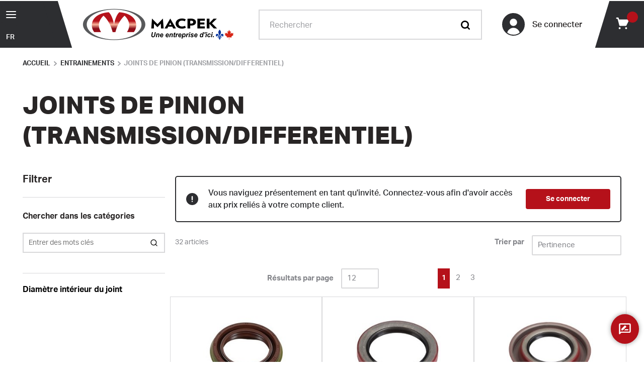

--- FILE ---
content_type: text/html; charset=utf-8
request_url: https://www.macpek.com/catalogue/camions/embrayages-et-entrainements/joints-de-pinion-transmission-differentiel
body_size: 84287
content:
<!DOCTYPE html><html lang="fr"><head><meta charSet="utf-8"/><meta name="viewport" content="width=device-width, initial-scale=1, shrink-to-fit=no"/><link rel="preconnect" href="https://www.googletagmanager.com"/><title>Joints de pinion (transmission/differentiel) - Entrainements | Macpek</title><link rel="icon" href="https://d1vp1mh0j7ggx3.cloudfront.net/userfiles/favico.png" type="image/x-icon"/><link rel="apple-touch-icon image_src" href="https://d1vp1mh0j7ggx3.cloudfront.net/userfiles/favico.png"/><meta property="og:type" content="website"/><meta id="ogTitle" property="og:title" content="Joints de pinion (transmission/differentiel) - Entrainements | Macpek"/><meta id="ogImage" property="og:image" content="https://d1vp1mh0j7ggx3.cloudfront.net/userfiles/images/category2026/joints%20de%20pinion.jpg?width=256&amp;height=256"/><meta id="ogUrl" property="og:url" content="https://www.macpek.com/catalogue/camions/embrayages-et-entrainements/joints-de-pinion-transmission-differentiel"/><meta name="keywords" content="Joints de pinion (transmission/differentiel) Joints de pinion (transmission/differentiel) seals de pinion"/><meta name="description" content="Magasinez notre inventaire de joints de pinion (transmission/differentiel) pour camions lourds. Macpek offre plus de 100 000 produits différents dans notre réseau pour vous garder sur la route."/><link rel="canonical" href="https://www.macpek.com/catalogue/camions/embrayages-et-entrainements/joints-de-pinion-transmission-differentiel"/><link rel="alternate" hrefLang="fr" href="https://www.macpek.com/catalogue/camions/embrayages-et-entrainements/joints-de-pinion-transmission-differentiel"/><link rel="alternate" hrefLang="en" href="https://www.macpek.com/catalog/trucks/Clutch-and-driveline/pinion-joints-transmission-differential"/><meta name="google-site-verification" content="OJq3WkoqTO2sSS7MvmQktPiMf9-cClRQpSq_OCx7ikk"/><meta name="google" content="notranslate"/><script id="headTrackingScript">
            dataLayer = [{
                'Authentication State': 'Not Logged In',
                'User ID': ''
            }];
                (function(w,d,s,l,i){w[l]=w[l]||[];w[l].push({'gtm.start':
                new Date().getTime(),event:'gtm.js'});var f=d.getElementsByTagName(s)[0],
                j=d.createElement(s),dl=l!='dataLayer'?'&l='+l:'';j.async=true;j.src=
                '//www.googletagmanager.com/gtm.js?id='+i+dl;f.parentNode.insertBefore(j,f);
            })(window, document, 'script', 'dataLayer', 'GTM-5KJ2PB');
            </script><base href="/"/><style data-styled="" data-styled-version="5.3.5">.fyXhZh{max-width:1500px;padding:0;margin-right:auto;margin-left:auto;width:100%;background-color:#ffffff;}/*!sc*/
.elitfb{display:-webkit-box;display:-webkit-flex;display:-ms-flexbox;display:flex;-webkit-align-items:center;-webkit-box-align:center;-ms-flex-align:center;align-items:center;position:relative;background-color:#2D2E31;}/*!sc*/
.elitfb::before{content:"";position:absolute;top:0;right:-15px;width:30px;height:100%;background:#2D2E31;-webkit-transform:skewX(17deg);-ms-transform:skewX(17deg);transform:skewX(17deg);}/*!sc*/
.kAQnib{display:-webkit-box;display:-webkit-flex;display:-ms-flexbox;display:flex;-webkit-box-pack:justify;-webkit-justify-content:space-between;-ms-flex-pack:justify;justify-content:space-between;}/*!sc*/
.liIQfX{display:-webkit-box;display:-webkit-flex;display:-ms-flexbox;display:flex;-webkit-align-items:center;-webkit-box-align:center;-ms-flex-align:center;align-items:center;}/*!sc*/
.XGksc{display:-webkit-box;display:-webkit-flex;display:-ms-flexbox;display:flex;-webkit-align-items:center;-webkit-box-align:center;-ms-flex-align:center;align-items:center;}/*!sc*/
@media (min-width:0px){.XGksc{-webkit-flex:1;-ms-flex:1;flex:1;padding:15px 5px 15px 30px;}}/*!sc*/
@media (min-width:600px){.XGksc{padding:15px 10px 15px 50px;}}/*!sc*/
@media (min-width:900px){.XGksc{-webkit-flex:inherit;-ms-flex:inherit;flex:inherit;padding:15px 30px 15px 50px;}}/*!sc*/
.fcyOju{display:-webkit-box;display:-webkit-flex;display:-ms-flexbox;display:flex;-webkit-transition:all 100ms ease-out;transition:all 100ms ease-out;}/*!sc*/
.bTykBh{-webkit-align-items:center;-webkit-box-align:center;-ms-flex-align:center;align-items:center;padding:10px 20px;-webkit-flex:1;-ms-flex:1;flex:1;}/*!sc*/
.bTykBh > div{width:100%;}/*!sc*/
@media (min-width:0px){.bTykBh{display:none;}}/*!sc*/
@media (min-width:900px){.bTykBh{display:-webkit-box;display:-webkit-flex;display:-ms-flexbox;display:flex;}}/*!sc*/
.hYVsUL{display:-webkit-box;display:-webkit-flex;display:-ms-flexbox;display:flex;}/*!sc*/
@media (min-width:1200px){.hYVsUL{padding-right:20px;}}/*!sc*/
.ceOkQf{display:-webkit-box;display:-webkit-flex;display:-ms-flexbox;display:flex;-webkit-align-items:center;-webkit-box-align:center;-ms-flex-align:center;align-items:center;position:relative;padding-left:10px;}/*!sc*/
@media (min-width:0px){.ceOkQf{background:0;padding-right:20px;}}/*!sc*/
@media (min-width:600px){.ceOkQf{padding-right:30px;}}/*!sc*/
@media (min-width:1200px){.ceOkQf{background:#2D2E31;}}/*!sc*/
.ceOkQf::before{content:"";position:absolute;top:0;left:-15px;width:30px;height:100%;background:#2D2E31;-webkit-transform:skewX(-17deg);-ms-transform:skewX(-17deg);transform:skewX(-17deg);}/*!sc*/
@media (min-width:0px){.ceOkQf::before{display:none;}}/*!sc*/
@media (min-width:1200px){.ceOkQf::before{display:block;}}/*!sc*/
.lba-DTO{display:-webkit-box;display:-webkit-flex;display:-ms-flexbox;display:flex;-webkit-align-items:flex-start;-webkit-box-align:flex-start;-ms-flex-align:flex-start;align-items:flex-start;-webkit-flex-direction:row;-ms-flex-direction:row;flex-direction:row;-webkit-flex-wrap:wrap;-ms-flex-wrap:wrap;flex-wrap:wrap;}/*!sc*/
.lba-DTO > div:first-child{width:100%;}/*!sc*/
.bPdazY{position:relative;top:-65px;width:100%;}/*!sc*/
.bubbXF{margin-bottom:30px;}/*!sc*/
.blhDPw{display:-webkit-box;display:-webkit-flex;display:-ms-flexbox;display:flex;-webkit-box-pack:justify;-webkit-justify-content:space-between;-ms-flex-pack:justify;justify-content:space-between;width:100%;padding:20px;border:2px solid #2D2E31;border-radius:5px;margin:20px 0;}/*!sc*/
@media (min-width:0px){.blhDPw{-webkit-flex-direction:column;-ms-flex-direction:column;flex-direction:column;-webkit-align-items:flex-start;-webkit-box-align:flex-start;-ms-flex-align:flex-start;align-items:flex-start;}}/*!sc*/
@media (min-width:1200px){.blhDPw{-webkit-flex-direction:row;-ms-flex-direction:row;flex-direction:row;-webkit-align-items:center;-webkit-box-align:center;-ms-flex-align:center;align-items:center;}}/*!sc*/
@media (min-width:900px){.blhDPw.sticky{position:fixed;left:50%;width:90%;margin:0;z-index:2;-webkit-transform:translateX(-50%);-ms-transform:translateX(-50%);transform:translateX(-50%);background:#ffffff;}}/*!sc*/
@media (min-width:1200px){.blhDPw.sticky{width:60%;}}/*!sc*/
.hKyrKN{display:-webkit-box;display:-webkit-flex;display:-ms-flexbox;display:flex;-webkit-align-items:center;-webkit-box-align:center;-ms-flex-align:center;align-items:center;padding-right:15px;}/*!sc*/
@media (min-width:0px){.hKyrKN{margin-bottom:20px;}}/*!sc*/
@media (min-width:1200px){.hKyrKN{margin-bottom:0;}}/*!sc*/
.gRdMoJ{-webkit-flex-shrink:0;-ms-flex-negative:0;flex-shrink:0;}/*!sc*/
.hyiZGv{margin-top:10px;}/*!sc*/
.iLjiPQ{margin-top:10px;border-top:0;}/*!sc*/
.hxTlnC{border:1px solid #D8D8DA;padding:15px;border:1px solid #D8D8DA;width:100%;height:100%;}/*!sc*/
.bzqAgH{display:-webkit-box;display:-webkit-flex;display:-ms-flexbox;display:flex;-webkit-flex-direction:column;-ms-flex-direction:column;flex-direction:column;height:100%;padding-bottom:0;}/*!sc*/
.cLpMzU{margin:auto;padding:10px 50px;width:100%;}/*!sc*/
.gqqsA{display:-webkit-box;display:-webkit-flex;display:-ms-flexbox;display:flex;-webkit-flex-direction:column;-ms-flex-direction:column;flex-direction:column;width:100%;}/*!sc*/
.eDvBgp{margin:5px 0 0;}/*!sc*/
.qPkok{display:-webkit-box;display:-webkit-flex;display:-ms-flexbox;display:flex;width:100%;-webkit-flex-direction:column;-ms-flex-direction:column;flex-direction:column;}/*!sc*/
.kCzKxG{width:100%;padding:20px 0;border-bottom:1px solid #D8D8DA;page-break-inside:avoid;width:100%;}/*!sc*/
.kCzKxG:last-child{border-bottom:1px solid #D8D8DA;}/*!sc*/
.eBTIaP{max-width:1500px;padding:0;margin-right:auto;margin-left:auto;width:100%;display:-webkit-box;display:-webkit-flex;display:-ms-flexbox;display:flex;-webkit-flex-wrap:inherit;-ms-flex-wrap:inherit;flex-wrap:inherit;}/*!sc*/
.kuMhkO{position:absolute;width:0;height:100%;top:0;left:50%;-webkit-transform:translateX(-50%);-ms-transform:translateX(-50%);transform:translateX(-50%);background-color:#979797;}/*!sc*/
@media (min-width:0px){.kuMhkO{width:0;}}/*!sc*/
@media (min-width:900px){.kuMhkO{width:1px;}}/*!sc*/
.ZpXsy{text-align:left;text-transform:uppercase;padding:10px 0;}/*!sc*/
.jshxkx{font-weight:bold;}/*!sc*/
.ekHwgF{display:-webkit-box;display:-webkit-flex;display:-ms-flexbox;display:flex;position:fixed;bottom:5%;right:0;-webkit-align-items:center;-webkit-box-align:center;-ms-flex-align:center;align-items:center;width:calc((100vw - (100vw - 100%) - 1500px) / 2);min-width:190px;min-height:50px;z-index:99;pointer-events:none;}/*!sc*/
.ekHwgF > div{pointer-events:none;}/*!sc*/
.ekHwgF > div > *{pointer-events:auto;}/*!sc*/
@media (min-width:0px){.ekHwgF{padding:0 10px;bottom:60px;text-align:right;}}/*!sc*/
@media (min-width:1200px){.ekHwgF{bottom:5%;}}/*!sc*/
@media (min-width:1620px){.ekHwgF{padding:0;text-align:center;}}/*!sc*/
data-styled.g1[id="sc-bczRLJ"]{content:"kEeNDb,fyXhZh,elitfb,eckufv,kAQnib,liIQfX,XGksc,iYvjLD,fcyOju,bTykBh,gSRZxY,hYVsUL,ceOkQf,lba-DTO,bPdazY,bubbXF,blhDPw,hKyrKN,gRdMoJ,hyiZGv,iLjiPQ,hxTlnC,bzqAgH,cLpMzU,gqqsA,eDvBgp,qPkok,kCzKxG,eBTIaP,kuMhkO,kamgmI,ZpXsy,jshxkx,ekHwgF,"}/*!sc*/
.hRDFTo{height:40px;width:40px;-webkit-animation:dMNvpf 1.4s linear infinite;animation:dMNvpf 1.4s linear infinite;}/*!sc*/
.hRDFTo circle{fill:none;stroke:currentColor;stroke-dasharray:187px;stroke-dashoffset:0;stroke-linecap:round;stroke-width:6px;-webkit-transform-origin:center;-ms-transform-origin:center;transform-origin:center;-webkit-animation:kimvDv 1.4s ease-in-out infinite;animation:kimvDv 1.4s ease-in-out infinite;}/*!sc*/
data-styled.g2[id="LoadingSpinnerStyle-sc-50fm7k"]{content:"hRDFTo,"}/*!sc*/
.ZlJZp{color:#828388;display:-webkit-inline-box;display:-webkit-inline-flex;display:-ms-inline-flexbox;display:inline-flex;-webkit-align-items:center;-webkit-box-align:center;-ms-flex-align:center;align-items:center;height:24px;width:24px;}/*!sc*/
.ZlJZp svg{height:24px;width:24px;}/*!sc*/
.fXNspV{color:#828388;display:-webkit-inline-box;display:-webkit-inline-flex;display:-ms-inline-flexbox;display:inline-flex;-webkit-align-items:center;-webkit-box-align:center;-ms-flex-align:center;align-items:center;height:18px;width:18px;}/*!sc*/
.fXNspV svg{height:18px;width:18px;}/*!sc*/
.fiVXhA{color:#828388;display:-webkit-inline-box;display:-webkit-inline-flex;display:-ms-inline-flexbox;display:inline-flex;-webkit-align-items:center;-webkit-box-align:center;-ms-flex-align:center;align-items:center;height:20px;width:20px;-webkit-box-pack:center;-webkit-justify-content:center;-ms-flex-pack:center;justify-content:center;border-radius:50%;width:45px;height:45px;background-color:#2D2E31;border:2px solid #2D2E31;overflow:hidden;}/*!sc*/
.fiVXhA svg{height:20px;width:20px;}/*!sc*/
.fiVXhA svg{width:35px;height:35px;margin-top:10px;color:#ffffff;}/*!sc*/
@media (min-width:0px){.fiVXhA{margin-right:10px;}}/*!sc*/
@media (min-width:1200px){.fiVXhA{margin-right:15px;}}/*!sc*/
.jmZmLp{color:#828388;display:-webkit-inline-box;display:-webkit-inline-flex;display:-ms-inline-flexbox;display:inline-flex;-webkit-align-items:center;-webkit-box-align:center;-ms-flex-align:center;align-items:center;height:24px;width:24px;margin:0;}/*!sc*/
.jmZmLp svg{height:24px;width:24px;}/*!sc*/
.jmZmLp svg{width:28px;height:28px;}/*!sc*/
@media (min-width:0px){.jmZmLp{color:#2D2E31 !important;width:32px;height:32px;}}/*!sc*/
@media (min-width:1200px){.jmZmLp{color:#ffffff !important;width:28px;height:28px;}}/*!sc*/
.iBZPqS{color:#828388;display:-webkit-inline-box;display:-webkit-inline-flex;display:-ms-inline-flexbox;display:inline-flex;-webkit-align-items:center;-webkit-box-align:center;-ms-flex-align:center;align-items:center;height:24px;width:24px;height:1.25em;width:1.25em;position:relative;top:.05em;}/*!sc*/
.iBZPqS svg{height:24px;width:24px;}/*!sc*/
.iBZPqS svg{width:inherit;height:inherit;-webkit-transform:scale(1.25);-ms-transform:scale(1.25);transform:scale(1.25);}/*!sc*/
.dhyEuw{color:#828388;display:-webkit-inline-box;display:-webkit-inline-flex;display:-ms-inline-flexbox;display:inline-flex;-webkit-align-items:center;-webkit-box-align:center;-ms-flex-align:center;align-items:center;height:18px;width:18px;}/*!sc*/
.dhyEuw svg{height:18px;width:18px;}/*!sc*/
.dhyEuw svg{width:16px;height:16px;}/*!sc*/
.cippqQ{color:#ffffff;display:-webkit-inline-box;display:-webkit-inline-flex;display:-ms-inline-flexbox;display:inline-flex;-webkit-align-items:center;-webkit-box-align:center;-ms-flex-align:center;align-items:center;height:12px;width:12px;}/*!sc*/
.cippqQ svg{height:12px;width:12px;}/*!sc*/
.kVWzZw{color:#2D2E31;display:-webkit-inline-box;display:-webkit-inline-flex;display:-ms-inline-flexbox;display:inline-flex;-webkit-align-items:center;-webkit-box-align:center;-ms-flex-align:center;align-items:center;height:24px;width:24px;margin-right:10px;}/*!sc*/
.kVWzZw svg{height:24px;width:24px;}/*!sc*/
.bQyVvN{color:#828388;display:-webkit-inline-box;display:-webkit-inline-flex;display:-ms-inline-flexbox;display:inline-flex;-webkit-align-items:center;-webkit-box-align:center;-ms-flex-align:center;align-items:center;height:15px;width:15px;}/*!sc*/
.bQyVvN svg{height:15px;width:15px;}/*!sc*/
.fhFFJo{color:#ffffff;display:-webkit-inline-box;display:-webkit-inline-flex;display:-ms-inline-flexbox;display:inline-flex;-webkit-align-items:center;-webkit-box-align:center;-ms-flex-align:center;align-items:center;height:28px;width:28px;}/*!sc*/
.fhFFJo svg{height:28px;width:28px;}/*!sc*/
data-styled.g4[id="IconWrapper-sc-1y9kqb7"]{content:"ZlJZp,fXNspV,fiVXhA,jmZmLp,iBZPqS,dhyEuw,cippqQ,kVWzZw,bQyVvN,fhFFJo,"}/*!sc*/
.khUAaM{font-size:14px;font-weight:700;}/*!sc*/
.cNWvdP{display:-webkit-box;display:-webkit-flex;display:-ms-flexbox;display:flex;}/*!sc*/
.bPWRrp{color:#282525;line-height:1.25;font-weight:500;max-width:200px;margin-right:5px;}/*!sc*/
@media (min-width:0px){.bPWRrp{font-size:14px;}}/*!sc*/
@media (min-width:1200px){.bPWRrp{font-size:16px;}}/*!sc*/
.etkkJN{position:absolute;background:#B5111A;border-radius:25px;color:#ffffff !important;text-align:center;}/*!sc*/
@media (min-width:0px){.etkkJN{top:-4px;right:-12px;width:20px;height:20px;font-size:10px;padding-top:3.5px;}}/*!sc*/
@media (min-width:1200px){.etkkJN{top:-8px;right:-18px;width:22px;height:22px;font-size:12px;padding-top:3px;}}/*!sc*/
.kBtQgp{color:#9E9FA3;font-size:13px;}/*!sc*/
.dbZizk{color:#282525;line-height:1.25;font-size:16px;text-transform:uppercase;font-weight:800;margin-top:1em;margin-bottom:0.5em;padding-bottom:0.6em;margin-bottom:0;}/*!sc*/
.dbZizk:first-child{margin-top:0;}/*!sc*/
.dbZizk:last-child{margin-bottom:0;}/*!sc*/
@media (min-width:600px){.dbZizk{font-size:20px;}}/*!sc*/
@media (min-width:900px){.dbZizk{font-size:22px;}}/*!sc*/
@media (min-width:0px){.dbZizk{font-size:26px;}}/*!sc*/
@media (min-width:600px){.dbZizk{font-size:30px;}}/*!sc*/
@media (min-width:900px){.dbZizk{font-size:48px;}}/*!sc*/
.gIHEx{line-height:inherit;font-size:16px;font-weight:700;font-family:'aktiv-grotesk',Arial,Helvetica,sans-serif;font-size:20px;text-transform:none;margin-bottom:0;}/*!sc*/
.dHLbsT{color:#282525;line-height:inherit;font-size:20px;font-weight:700;display:block;width:100%;padding:5px 0 20px;border-bottom:1px solid #D8D8DA;margin-bottom:25px;}/*!sc*/
.dirAcY{color:#282525;line-height:inherit;font-size:16px;font-weight:700;display:block;padding:0 0 15px;border:0;}/*!sc*/
.kA-Dckn{line-height:inherit;font-size:16px;font-weight:700;font-family:'aktiv-grotesk',Arial,Helvetica,sans-serif;}/*!sc*/
.fDWfXc{font-size:15px;font-weight:600;}/*!sc*/
.DFDjO{font-size:14px;font-weight:400;cursor:inherit;}/*!sc*/
.DFDjO:focus{outline:0;}/*!sc*/
.idvuuO{color:#BD3C3D;font-size:15px;font-weight:600;}/*!sc*/
.XmaUI{color:#2D2E31;font-size:16px;font-weight:500;margin-left:10px;}/*!sc*/
.fpbWEA{color:#ffffff !important;font-size:14px;font-weight:700;line-height:1;}/*!sc*/
.gPAPfp{white-space:nowrap;}/*!sc*/
.dKfHqp{font-size:15px;font-weight:700;}/*!sc*/
@media (min-width:0px){.dKfHqp{width:auto;}}/*!sc*/
@media (min-width:900px){.dKfHqp{width:100%;}}/*!sc*/
.iBRWkr{font-size:15px;font-weight:700;width:155px;}/*!sc*/
.JcrMl{line-height:20px;font-size:15px;font-weight:400;}/*!sc*/
.jmnuJI{font-size:13px;font-weight:600;width:100%;overflow-wrap:break-word;word-wrap:break-word;-ms-word-break:break-all;word-break:break-all;word-break:break-word;}/*!sc*/
.drPOsG{color:#828388;font-size:13px;-webkit-flex:1 1 auto;-ms-flex:1 1 auto;flex:1 1 auto;min-width:0;font-weight:500;overflow-wrap:break-word;word-wrap:break-word;-ms-word-break:break-all;word-break:break-all;word-break:break-word;}/*!sc*/
@media (min-width:0px){.drPOsG{line-height:.9;}}/*!sc*/
@media (min-width:900px){.drPOsG{line-height:inherit;}}/*!sc*/
.ifvpdo{color:#828388;font-size:13px;font-weight:500;-webkit-flex:0 0 auto;-ms-flex:0 0 auto;flex:0 0 auto;margin-right:5px;}/*!sc*/
@media (min-width:0px){.ifvpdo{line-height:.9;}}/*!sc*/
@media (min-width:900px){.ifvpdo{line-height:inherit;}}/*!sc*/
.fFYqxM{color:#282525;line-height:1.25;font-size:20px;text-transform:uppercase;font-weight:800;margin-top:1em;margin-bottom:0.5em;}/*!sc*/
.fFYqxM:first-child{margin-top:0;}/*!sc*/
.fFYqxM:last-child{margin-bottom:0;}/*!sc*/
@media (min-width:600px){.fFYqxM{font-size:20px;}}/*!sc*/
@media (min-width:900px){.fFYqxM{font-size:22px;}}/*!sc*/
.kgPMEt{font-size:inherit;font-weight:inherit;margin-top:0;margin-bottom:1em;}/*!sc*/
.kgPMEt:last-child{margin-bottom:0;}/*!sc*/
data-styled.g5[id="TypographyStyle-sc-11lquxl"]{content:"khUAaM,cNWvdP,bPWRrp,etkkJN,kBtQgp,dbZizk,gIHEx,dHLbsT,dirAcY,kA-Dckn,fDWfXc,DFDjO,idvuuO,XmaUI,fpbWEA,gPAPfp,bLpGkr,dKfHqp,iBRWkr,JcrMl,jmnuJI,drPOsG,ifvpdo,fFYqxM,kgPMEt,"}/*!sc*/
.iAHxNr{overflow:hidden;text-overflow:ellipsis;white-space:nowrap;max-width:200px;margin-right:5px;}/*!sc*/
@media (min-width:0px){.iAHxNr{font-size:14px;}}/*!sc*/
@media (min-width:1200px){.iAHxNr{font-size:16px;}}/*!sc*/
data-styled.g6[id="TypographyEllipsisStyle-sc-rordr6"]{content:"iAHxNr,"}/*!sc*/
.eFtxTD{background:transparent;border:none;cursor:pointer;display:-webkit-box;display:-webkit-flex;display:-ms-flexbox;display:flex;-webkit-align-items:center;-webkit-box-align:center;-ms-flex-align:center;align-items:center;font:inherit;color:inherit;padding:0;text-align:unset;-webkit-text-decoration:none;text-decoration:none;}/*!sc*/
.eFtxTD:disabled{cursor:not-allowed;}/*!sc*/
.eFtxTD:focus{outline-color:#09f;outline-style:solid;outline-width:2px;}/*!sc*/
.eFtxTD > div{display:block;}/*!sc*/
.kUXsUo{background:transparent;border:none;cursor:pointer;display:-webkit-box;display:-webkit-flex;display:-ms-flexbox;display:flex;-webkit-align-items:center;-webkit-box-align:center;-ms-flex-align:center;align-items:center;font:inherit;color:inherit;padding:0;text-align:unset;-webkit-text-decoration:none;text-decoration:none;}/*!sc*/
.kUXsUo:disabled{cursor:not-allowed;}/*!sc*/
.kUXsUo:focus{outline-color:#09f;outline-style:solid;outline-width:2px;}/*!sc*/
.ckFRuX{background:transparent;border:none;cursor:pointer;display:-webkit-box;display:-webkit-flex;display:-ms-flexbox;display:flex;-webkit-align-items:center;-webkit-box-align:center;-ms-flex-align:center;align-items:center;font:inherit;color:inherit;padding:0;text-align:unset;-webkit-text-decoration:none;text-decoration:none;text-align:left;}/*!sc*/
.ckFRuX:disabled{cursor:not-allowed;}/*!sc*/
.ckFRuX:focus{outline-color:#09f;outline-style:solid;outline-width:2px;}/*!sc*/
@media (min-width:0px){.ckFRuX{padding:0;}}/*!sc*/
@media (min-width:1200px){.ckFRuX{padding:8px 10px 8px 0;}}/*!sc*/
.hGdyMs{background:transparent;border:none;cursor:pointer;display:-webkit-box;display:-webkit-flex;display:-ms-flexbox;display:flex;-webkit-align-items:center;-webkit-box-align:center;-ms-flex-align:center;align-items:center;font:inherit;color:inherit;padding:0;text-align:unset;-webkit-text-decoration:none;text-decoration:none;position:relative;}/*!sc*/
.hGdyMs:disabled{cursor:not-allowed;}/*!sc*/
.hGdyMs:focus{outline-color:#09f;outline-style:solid;outline-width:2px;}/*!sc*/
.fcymkx{background:transparent;border:none;cursor:pointer;display:-webkit-box;display:-webkit-flex;display:-ms-flexbox;display:flex;-webkit-align-items:center;-webkit-box-align:center;-ms-flex-align:center;align-items:center;font:inherit;color:inherit;padding:0;text-align:unset;-webkit-text-decoration:none;text-decoration:none;min-height:40px;background:#B5111A;padding:0 40px;border-radius:4px;}/*!sc*/
.fcymkx:disabled{cursor:not-allowed;}/*!sc*/
.fcymkx:focus{outline-color:#09f;outline-style:solid;outline-width:2px;}/*!sc*/
.fcymkx:hover,.fcymkx:focus{background:#2D2E31;}/*!sc*/
.isHwWv{background:transparent;border:none;cursor:pointer;display:-webkit-box;display:-webkit-flex;display:-ms-flexbox;display:flex;-webkit-align-items:center;-webkit-box-align:center;-ms-flex-align:center;align-items:center;font:inherit;color:inherit;padding:0;text-align:unset;-webkit-text-decoration:none;text-decoration:none;width:100%;}/*!sc*/
.isHwWv:disabled{cursor:not-allowed;}/*!sc*/
.isHwWv:focus{outline-color:#09f;outline-style:solid;outline-width:2px;}/*!sc*/
.bxWMOS{background:transparent;border:none;cursor:pointer;display:-webkit-box;display:-webkit-flex;display:-ms-flexbox;display:flex;-webkit-align-items:center;-webkit-box-align:center;-ms-flex-align:center;align-items:center;font:inherit;color:inherit;padding:0;text-align:unset;-webkit-text-decoration:none;text-decoration:none;width:100%;margin-top:5px;}/*!sc*/
.bxWMOS:disabled{cursor:not-allowed;}/*!sc*/
.bxWMOS:focus{outline-color:#09f;outline-style:solid;outline-width:2px;}/*!sc*/
.bxWMOS .StyledTypography-sc-14dgqsg{color:#2D2E31;}/*!sc*/
@media (min-width:0px){.bxWMOS{margin-bottom:8px;}}/*!sc*/
@media (min-width:900px){.bxWMOS{margin-bottom:5px;}}/*!sc*/
.gXHfKt{background:transparent;border:none;cursor:pointer;display:-webkit-box;display:-webkit-flex;display:-ms-flexbox;display:flex;-webkit-align-items:center;-webkit-box-align:center;-ms-flex-align:center;align-items:center;font:inherit;color:inherit;padding:0;text-align:unset;-webkit-text-decoration:none;text-decoration:none;-webkit-text-decoration:underline;text-decoration:underline;}/*!sc*/
.gXHfKt:disabled{cursor:not-allowed;}/*!sc*/
.gXHfKt:focus{outline-color:#09f;outline-style:solid;outline-width:2px;}/*!sc*/
data-styled.g8[id="StyledButton-sc-1y32st"]{content:"eFtxTD,kUXsUo,ckFRuX,hGdyMs,fcymkx,isHwWv,bxWMOS,gXHfKt,"}/*!sc*/
.dgPqSU{vertical-align:middle;margin-right:NaNpx;margin:0;}/*!sc*/
.dgPqSU svg{width:28px;height:28px;}/*!sc*/
@media (min-width:0px){.dgPqSU{color:#2D2E31 !important;width:32px;height:32px;}}/*!sc*/
@media (min-width:1200px){.dgPqSU{color:#ffffff !important;width:28px;height:28px;}}/*!sc*/
data-styled.g9[id="StyledIcon-sc-1ysp138"]{content:"dgPqSU,"}/*!sc*/
.guEkwf{vertical-align:middle;display:-webkit-box;display:-webkit-flex;display:-ms-flexbox;display:flex;}/*!sc*/
@media print{.guEkwf{color:#828388 !important;}}/*!sc*/
.fiIKsd{vertical-align:middle;position:absolute;background:#B5111A;border-radius:25px;color:#ffffff !important;text-align:center;}/*!sc*/
@media print{.fiIKsd{color:#828388 !important;}}/*!sc*/
@media (min-width:0px){.fiIKsd{top:-4px;right:-12px;width:20px;height:20px;font-size:10px;padding-top:3.5px;}}/*!sc*/
@media (min-width:1200px){.fiIKsd{top:-8px;right:-18px;width:22px;height:22px;font-size:12px;padding-top:3px;}}/*!sc*/
.gmCxer{vertical-align:middle;}/*!sc*/
@media print{.gmCxer{color:#828388 !important;}}/*!sc*/
.bQJMgI{vertical-align:middle;color:#ffffff !important;font-size:14px;font-weight:700;line-height:1;}/*!sc*/
@media print{.bQJMgI{color:#828388 !important;}}/*!sc*/
data-styled.g10[id="StyledTypography-sc-14dgqsg"]{content:"guEkwf,fiIKsd,gmCxer,bQJMgI,"}/*!sc*/
.eMJleK{display:-webkit-inline-box;display:-webkit-inline-flex;display:-ms-inline-flexbox;display:inline-flex;}/*!sc*/
.eMJleK .StyledIcon-sc-1ysp138{-webkit-transition:all 200ms ease-in-out;transition:all 200ms ease-in-out;color:#B5111A;}/*!sc*/
.eMJleK .StyledTypography-sc-14dgqsg{color:#B5111A;}/*!sc*/
.eMJleK:hover .StyledIcon-sc-1ysp138,.eMJleK:hover .StyledTypography-sc-14dgqsg{color:hsl(356.70000000000005,82.8%,27.2%);}/*!sc*/
.eMJleK > div{display:block;}/*!sc*/
.jNJsEh{display:-webkit-inline-box;display:-webkit-inline-flex;display:-ms-inline-flexbox;display:inline-flex;position:relative;}/*!sc*/
.jNJsEh .StyledIcon-sc-1ysp138{-webkit-transition:all 200ms ease-in-out;transition:all 200ms ease-in-out;color:#B5111A;}/*!sc*/
.jNJsEh .StyledTypography-sc-14dgqsg{color:#B5111A;}/*!sc*/
.jNJsEh:hover .StyledIcon-sc-1ysp138,.jNJsEh:hover .StyledTypography-sc-14dgqsg{color:hsl(356.70000000000005,82.8%,27.2%);}/*!sc*/
.iRMMTV{display:-webkit-inline-box;display:-webkit-inline-flex;display:-ms-inline-flexbox;display:inline-flex;}/*!sc*/
.iRMMTV .StyledIcon-sc-1ysp138{-webkit-transition:all 200ms ease-in-out;transition:all 200ms ease-in-out;color:#B5111A;}/*!sc*/
.iRMMTV .StyledTypography-sc-14dgqsg{color:#B5111A;}/*!sc*/
.iRMMTV:hover .StyledIcon-sc-1ysp138,.iRMMTV:hover .StyledTypography-sc-14dgqsg{color:hsl(356.70000000000005,82.8%,27.2%);}/*!sc*/
.gPHXzg{display:-webkit-inline-box;display:-webkit-inline-flex;display:-ms-inline-flexbox;display:inline-flex;min-height:40px;background:#B5111A;padding:0 40px;border-radius:4px;}/*!sc*/
.gPHXzg .StyledIcon-sc-1ysp138{-webkit-transition:all 200ms ease-in-out;transition:all 200ms ease-in-out;color:#B5111A;}/*!sc*/
.gPHXzg .StyledTypography-sc-14dgqsg{color:#B5111A;}/*!sc*/
.gPHXzg:hover .StyledIcon-sc-1ysp138,.gPHXzg:hover .StyledTypography-sc-14dgqsg{color:hsl(356.70000000000005,82.8%,27.2%);}/*!sc*/
.gPHXzg:hover,.gPHXzg:focus{background:#2D2E31;}/*!sc*/
.hxiPBn{display:-webkit-inline-box;display:-webkit-inline-flex;display:-ms-inline-flexbox;display:inline-flex;width:100%;margin-top:5px;}/*!sc*/
.hxiPBn .StyledIcon-sc-1ysp138{-webkit-transition:all 200ms ease-in-out;transition:all 200ms ease-in-out;color:#B5111A;}/*!sc*/
.hxiPBn .StyledTypography-sc-14dgqsg{color:#B5111A;}/*!sc*/
.hxiPBn:hover .StyledIcon-sc-1ysp138,.hxiPBn:hover .StyledTypography-sc-14dgqsg{color:hsl(356.70000000000005,82.8%,27.2%);}/*!sc*/
.hxiPBn .StyledTypography-sc-14dgqsg{color:#2D2E31;}/*!sc*/
@media (min-width:0px){.hxiPBn{margin-bottom:8px;}}/*!sc*/
@media (min-width:900px){.hxiPBn{margin-bottom:5px;}}/*!sc*/
.jKpXzI{display:-webkit-inline-box;display:-webkit-inline-flex;display:-ms-inline-flexbox;display:inline-flex;-webkit-text-decoration:underline;text-decoration:underline;}/*!sc*/
.jKpXzI .StyledIcon-sc-1ysp138{-webkit-transition:all 200ms ease-in-out;transition:all 200ms ease-in-out;color:#B5111A;}/*!sc*/
.jKpXzI .StyledTypography-sc-14dgqsg{color:#B5111A;}/*!sc*/
.jKpXzI:hover .StyledIcon-sc-1ysp138,.jKpXzI:hover .StyledTypography-sc-14dgqsg{color:hsl(356.70000000000005,82.8%,27.2%);}/*!sc*/
data-styled.g11[id="StyledClickable-sc-49spz0"]{content:"eMJleK,jNJsEh,iRMMTV,gPHXzg,hxiPBn,jKpXzI,"}/*!sc*/
.lfSMVs{cursor:pointer;font-family:inherit;min-height:40px;line-height:1;-webkit-backface-visibility:hidden;backface-visibility:hidden;-webkit-transition:all 200ms ease-in-out;transition:all 200ms ease-in-out;word-break:keep-all;padding:0 21px;background:#B5111A;border:2px solid #B5111A;color:#ffffff;margin:7px;position:absolute;-webkit-clip:rect(0,0,0,0);clip:rect(0,0,0,0);}/*!sc*/
.lfSMVs .ButtonIcon-sc-135a2j{color:#ffffff;}/*!sc*/
.lfSMVs:hover{background:hsl(356.70000000000005,82.8%,50.5%);border-color:hsl(356.70000000000005,82.8%,50.5%);}/*!sc*/
.lfSMVs:active{background:hsl(356.70000000000005,82.8%,15.5%);border-color:hsl(356.70000000000005,82.8%,15.5%);}/*!sc*/
.lfSMVs:disabled{background:#9E9FA3;border-color:#9E9FA3;color:#ffffff;}/*!sc*/
.lfSMVs:disabled{cursor:not-allowed;}/*!sc*/
.lfSMVs .ButtonIcon-sc-135a2j{position:relative;top:0.125em;}/*!sc*/
.lfSMVs:focus{outline-offset:1px;outline-color:#09f;outline-style:solid;outline-width:2px;}/*!sc*/
.lfSMVs::-moz-focus-inner{border:none;}/*!sc*/
.lfSMVs:focus{-webkit-clip:unset;clip:unset;z-index:1;}/*!sc*/
.ggaGcJ{cursor:pointer;font-family:inherit;min-height:50px;line-height:1;-webkit-backface-visibility:hidden;backface-visibility:hidden;-webkit-transition:all 200ms ease-in-out;transition:all 200ms ease-in-out;word-break:keep-all;padding:0 21px;border-radius:25px;background:#2D2E31;border:2px solid #2D2E31;color:#ffffff;padding:0 10px;border:0;}/*!sc*/
.ggaGcJ .ButtonIcon-sc-135a2j{color:#ffffff;}/*!sc*/
.ggaGcJ:hover{background:hsl(225,4.3%,24%);border-color:hsl(225,4.3%,24%);}/*!sc*/
.ggaGcJ:active{background:hsl(225,4.3%,7.4%);border-color:hsl(225,4.3%,7.4%);}/*!sc*/
.ggaGcJ:disabled{background:#9E9FA3;border-color:#9E9FA3;color:#ffffff;}/*!sc*/
.ggaGcJ:disabled{cursor:not-allowed;}/*!sc*/
.ggaGcJ .ButtonIcon-sc-135a2j{position:relative;top:0.125em;}/*!sc*/
.ggaGcJ:focus{outline-offset:1px;outline-color:#09f;outline-style:solid;outline-width:2px;}/*!sc*/
.ggaGcJ::-moz-focus-inner{border:none;}/*!sc*/
.ggaGcJ:focus{outline:none;}/*!sc*/
.ggaGcJ:hover{background:0;border:0;}/*!sc*/
@media (min-width:0px){.ggaGcJ{margin-right:0;}}/*!sc*/
@media (min-width:1200px){.ggaGcJ{margin-right:10px;}}/*!sc*/
.dWberD{cursor:pointer;font-family:inherit;min-height:30px;line-height:1;-webkit-backface-visibility:hidden;backface-visibility:hidden;-webkit-transition:all 200ms ease-in-out;transition:all 200ms ease-in-out;word-break:keep-all;padding:0 11px;border:2px solid #828388;background:transparent;color:#828388;margin:0 2px;padding:0;-webkit-box-pack:center;-webkit-justify-content:center;-ms-flex-pack:center;justify-content:center;border:none;}/*!sc*/
.dWberD .ButtonIcon-sc-135a2j{color:#828388;}/*!sc*/
.dWberD:not(:disabled):hover{color:hsl(230,2.5%,36.5%);border-color:hsl(230,2.5%,36.5%);}/*!sc*/
.dWberD:not(:disabled):hover .ButtonIcon-sc-135a2j{color:hsl(230,2.5%,36.5%);}/*!sc*/
.dWberD:active{color:hsl(230,2.5%,20.9%);border-color:hsl(230,2.5%,20.9%);}/*!sc*/
.dWberD:active .ButtonIcon-sc-135a2j{color:hsl(230,2.5%,20.9%);}/*!sc*/
.dWberD:disabled{color:#9E9FA3;border-color:#9E9FA3;}/*!sc*/
.dWberD:disabled .ButtonIcon-sc-135a2j{color:#9E9FA3;}/*!sc*/
.dWberD:disabled{cursor:not-allowed;}/*!sc*/
.dWberD .ButtonIcon-sc-135a2j{position:relative;top:0.125em;}/*!sc*/
.dWberD:focus{outline-offset:1px;outline-color:#09f;outline-style:solid;outline-width:2px;}/*!sc*/
.dWberD::-moz-focus-inner{border:none;}/*!sc*/
.dWberD:focus{outline-color:#09f;outline-style:solid;outline-width:2px;}/*!sc*/
@media (min-width:0px){.dWberD{width:24px;}}/*!sc*/
@media (min-width:1200px){.dWberD{width:46px;}}/*!sc*/
.dWberD:not(:disabled):hover{color:#828388;background:#D8D8DA;border-color:#D8D8DA;}/*!sc*/
.eiucSf{cursor:pointer;font-family:inherit;min-height:40px;line-height:1;-webkit-backface-visibility:hidden;backface-visibility:hidden;-webkit-transition:all 200ms ease-in-out;transition:all 200ms ease-in-out;word-break:keep-all;padding:0 21px;background:#B5111A;border:2px solid #B5111A;color:#ffffff;margin:0 2px;padding:0;padding:0 8px;border:none;}/*!sc*/
.eiucSf .ButtonIcon-sc-135a2j{color:#ffffff;}/*!sc*/
.eiucSf:hover{background:primary;border-color:primary;}/*!sc*/
.eiucSf:active{background:hsl(356.70000000000005,82.8%,15.5%);border-color:hsl(356.70000000000005,82.8%,15.5%);}/*!sc*/
.eiucSf:disabled{background:#9E9FA3;border-color:#9E9FA3;color:#ffffff;}/*!sc*/
.eiucSf:disabled{cursor:not-allowed;}/*!sc*/
.eiucSf .ButtonIcon-sc-135a2j{position:relative;top:0.125em;}/*!sc*/
.eiucSf:focus{outline-offset:1px;outline-color:#09f;outline-style:solid;outline-width:2px;}/*!sc*/
.eiucSf::-moz-focus-inner{border:none;}/*!sc*/
.eiucSf:focus{outline-color:#09f;outline-style:solid;outline-width:2px;}/*!sc*/
.eiucSf:not(:disabled):hover{color:#828388;background:#D8D8DA;border-color:#D8D8DA;}/*!sc*/
.eiucSf:not(:disabled):hover{cursor:default;color:#ffffff;background-color:#B5111A;border-color:#B5111A;}/*!sc*/
.eiucSf:hover{background:#B5111A;border-color:#B5111A;color:#ffffff;}/*!sc*/
.bEdkpB{cursor:pointer;font-family:inherit;min-height:30px;line-height:1;-webkit-backface-visibility:hidden;backface-visibility:hidden;-webkit-transition:all 200ms ease-in-out;transition:all 200ms ease-in-out;word-break:keep-all;padding:0 11px;border:2px solid #828388;background:transparent;color:#828388;margin:0 2px;padding:0;padding:0 8px;border:none;}/*!sc*/
.bEdkpB .ButtonIcon-sc-135a2j{color:#828388;}/*!sc*/
.bEdkpB:not(:disabled):hover{color:hsl(230,2.5%,36.5%);border-color:hsl(230,2.5%,36.5%);}/*!sc*/
.bEdkpB:not(:disabled):hover .ButtonIcon-sc-135a2j{color:hsl(230,2.5%,36.5%);}/*!sc*/
.bEdkpB:active{color:hsl(230,2.5%,20.9%);border-color:hsl(230,2.5%,20.9%);}/*!sc*/
.bEdkpB:active .ButtonIcon-sc-135a2j{color:hsl(230,2.5%,20.9%);}/*!sc*/
.bEdkpB:disabled{color:#9E9FA3;border-color:#9E9FA3;}/*!sc*/
.bEdkpB:disabled .ButtonIcon-sc-135a2j{color:#9E9FA3;}/*!sc*/
.bEdkpB:disabled{cursor:not-allowed;}/*!sc*/
.bEdkpB .ButtonIcon-sc-135a2j{position:relative;top:0.125em;}/*!sc*/
.bEdkpB:focus{outline-offset:1px;outline-color:#09f;outline-style:solid;outline-width:2px;}/*!sc*/
.bEdkpB::-moz-focus-inner{border:none;}/*!sc*/
.bEdkpB:focus{outline-color:#09f;outline-style:solid;outline-width:2px;}/*!sc*/
.bEdkpB:not(:disabled):hover{color:#828388;background:#D8D8DA;border-color:#D8D8DA;}/*!sc*/
.kjETHS{cursor:pointer;font-family:inherit;min-height:40px;line-height:1;-webkit-backface-visibility:hidden;backface-visibility:hidden;-webkit-transition:all 200ms ease-in-out;transition:all 200ms ease-in-out;word-break:keep-all;padding:0 21px;background:#B5111A;border:2px solid #B5111A;color:#ffffff;-webkit-box-shadow:0px 0px 10px 0px rgba(0,0,0,0.4);-moz-box-shadow:0px 0px 10px 0px rgba(0,0,0,0.4);box-shadow:0px 0px 10px 0px rgba(0,0,0,0.4);padding:12px;border-radius:50%;}/*!sc*/
.kjETHS .ButtonIcon-sc-135a2j{color:#ffffff;}/*!sc*/
.kjETHS:hover{background:hsl(356.70000000000005,82.8%,50.5%);border-color:hsl(356.70000000000005,82.8%,50.5%);}/*!sc*/
.kjETHS:active{background:hsl(356.70000000000005,82.8%,15.5%);border-color:hsl(356.70000000000005,82.8%,15.5%);}/*!sc*/
.kjETHS:disabled{background:#9E9FA3;border-color:#9E9FA3;color:#ffffff;}/*!sc*/
.kjETHS:disabled{cursor:not-allowed;}/*!sc*/
.kjETHS .ButtonIcon-sc-135a2j{position:relative;top:0.125em;}/*!sc*/
.kjETHS:focus{outline-offset:1px;outline-color:#09f;outline-style:solid;outline-width:2px;}/*!sc*/
.kjETHS::-moz-focus-inner{border:none;}/*!sc*/
.kjETHS.hasText{padding:8px;border-radius:10px;display:-webkit-box;display:-webkit-flex;display:-ms-flexbox;display:flex;-webkit-box-pack:center;-webkit-justify-content:center;-ms-flex-pack:center;justify-content:center;-webkit-align-items:center;-webkit-box-align:center;-ms-flex-align:center;align-items:center;font-weight:700;}/*!sc*/
@media (min-width:0px){.kjETHS.hasText{margin:0 0 0 auto;}}/*!sc*/
@media (min-width:1200px){.kjETHS.hasText{margin:auto;}}/*!sc*/
.kjETHS.hasText .IconWrapper-sc-1y9kqb7{margin-right:5px;}/*!sc*/
data-styled.g16[id="ButtonWrapper-sc-1xzf1o0"]{content:"lfSMVs,ggaGcJ,dWberD,eiucSf,bEdkpB,kjETHS,"}/*!sc*/
.iEacFj{margin:0 10px;display:block;}/*!sc*/
data-styled.g17[id="Slash-sc-12twsd5"]{content:"iEacFj,"}/*!sc*/
.cdBphq{display:-webkit-box;display:-webkit-flex;display:-ms-flexbox;display:flex;-webkit-flex-direction:row;-ms-flex-direction:row;flex-direction:row;-webkit-align-items:center;-webkit-box-align:center;-ms-flex-align:center;align-items:center;padding-bottom:0;margin-top:20px;-webkit-flex-wrap:wrap;-ms-flex-wrap:wrap;flex-wrap:wrap;font-weight:700;text-transform:uppercase;max-width:1620px;margin-right:auto;margin-left:auto;}/*!sc*/
@media (min-width:0px){.cdBphq{padding-right:20px;padding-left:20px;}}/*!sc*/
@media (min-width:600px){.cdBphq{padding-right:30px;padding-left:30px;}}/*!sc*/
@media (min-width:900px){.cdBphq{padding-right:45px;padding-left:45px;}}/*!sc*/
@media (min-width:1200px){.cdBphq{padding-right:45px;padding-left:45px;}}/*!sc*/
@media (min-width:1620px){.cdBphq{padding-right:60px;padding-left:60px;}}/*!sc*/
.cdBphq .Slash-sc-12twsd5{margin:0 3px 0 7px;font-size:0;}/*!sc*/
.cdBphq .Slash-sc-12twsd5::before{content:"";display:block;width:0.6em;height:0.6em;font-size:16px;background-image:url([data-uri]);background-repeat:no-repeat;}/*!sc*/
.cdBphq > a > span{color:#2D2E31 !important;}/*!sc*/
.cdBphq > a > span:hover{color:#000000 !important;-webkit-text-decoration:underline;text-decoration:underline;}/*!sc*/
.cdBphq a:hover{color:#000000 !important;}/*!sc*/
.cdBphq > span:last-child{color:#9E9FA3;font-weight:700;}/*!sc*/
data-styled.g18[id="StyledNav-sc-46vo5i"]{content:"cdBphq,"}/*!sc*/
.iXYprZ{width:100%;}/*!sc*/
data-styled.g29[id="Wrapper-sc-gehxp6"]{content:"iXYprZ,"}/*!sc*/
.fAByeK{overflow:visible;display:-webkit-box;display:-webkit-flex;display:-ms-flexbox;display:flex;-webkit-flex-direction:row;-ms-flex-direction:row;flex-direction:row;padding:0px;-webkit-align-items:center;-webkit-box-align:center;-ms-flex-align:center;align-items:center;overflow-wrap:break-word;word-wrap:break-word;-ms-word-break:break-all;word-break:break-all;word-break:break-word;-webkit-flex-basis:8.333333%;-ms-flex-preferred-size:8.333333%;flex-basis:8.333333%;max-width:8.333333%;-webkit-flex-basis:inherit !important;-ms-flex-preferred-size:inherit !important;flex-basis:inherit !important;max-width:inherit !important;}/*!sc*/
@media print{.fAByeK{width:8.333333%;display:inline-block;}}/*!sc*/
.fAByeK > div{text-align:right;}/*!sc*/
@media (min-width:0px){.fAByeK{padding:0;}}/*!sc*/
@media (min-width:1200px){.fAByeK{padding:10px 20px;}}/*!sc*/
.iOwzqD{overflow:visible;display:-webkit-box;display:-webkit-flex;display:-ms-flexbox;display:flex;-webkit-flex-direction:row;-ms-flex-direction:row;flex-direction:row;padding:0px;-webkit-align-items:center;-webkit-box-align:center;-ms-flex-align:center;align-items:center;overflow-wrap:break-word;word-wrap:break-word;-ms-word-break:break-all;word-break:break-all;word-break:break-word;-webkit-flex-basis:100%;-ms-flex-preferred-size:100%;flex-basis:100%;max-width:100%;}/*!sc*/
@media print{.iOwzqD{width:100%;display:block;}}/*!sc*/
.hEQbdq{overflow:visible;display:-webkit-box;display:-webkit-flex;display:-ms-flexbox;display:flex;-webkit-flex-direction:row;-ms-flex-direction:row;flex-direction:row;padding:0px;-webkit-align-items:flex-start;-webkit-box-align:flex-start;-ms-flex-align:flex-start;align-items:flex-start;overflow-wrap:break-word;word-wrap:break-word;-ms-word-break:break-all;word-break:break-all;word-break:break-word;-webkit-flex-basis:100%;-ms-flex-preferred-size:100%;flex-basis:100%;max-width:100%;}/*!sc*/
@media print{.hEQbdq{width:100%;display:block;}}/*!sc*/
.gWRJqT{overflow:visible;display:-webkit-box;display:-webkit-flex;display:-ms-flexbox;display:flex;-webkit-flex-direction:row;-ms-flex-direction:row;flex-direction:row;padding:10px;-webkit-align-items:flex-start;-webkit-box-align:flex-start;-ms-flex-align:flex-start;align-items:flex-start;}/*!sc*/
@media (max-width:599px){.gWRJqT{overflow-wrap:break-word;word-wrap:break-word;-ms-word-break:break-all;word-break:break-all;word-break:break-word;-webkit-flex-basis:100%;-ms-flex-preferred-size:100%;flex-basis:100%;max-width:100%;}}/*!sc*/
@media (min-width:600px)and (max-width:899px){.gWRJqT{overflow-wrap:break-word;word-wrap:break-word;-ms-word-break:break-all;word-break:break-all;word-break:break-word;-webkit-flex-basis:100%;-ms-flex-preferred-size:100%;flex-basis:100%;max-width:100%;}}/*!sc*/
@media (min-width:900px)and (max-width:1199px){.gWRJqT{overflow-wrap:break-word;word-wrap:break-word;-ms-word-break:break-all;word-break:break-all;word-break:break-word;-webkit-flex-basis:25%;-ms-flex-preferred-size:25%;flex-basis:25%;max-width:25%;}}/*!sc*/
@media (min-width:1200px)and (max-width:1619px){.gWRJqT{overflow-wrap:break-word;word-wrap:break-word;-ms-word-break:break-all;word-break:break-all;word-break:break-word;-webkit-flex-basis:25%;-ms-flex-preferred-size:25%;flex-basis:25%;max-width:25%;}}/*!sc*/
@media (min-width:1620px){.gWRJqT{overflow-wrap:break-word;word-wrap:break-word;-ms-word-break:break-all;word-break:break-all;word-break:break-word;-webkit-flex-basis:25%;-ms-flex-preferred-size:25%;flex-basis:25%;max-width:25%;}}/*!sc*/
@media print{.gWRJqT{width:25%;display:inline-block;}}/*!sc*/
.hjoEsq{overflow:visible;display:-webkit-box;display:-webkit-flex;display:-ms-flexbox;display:flex;-webkit-flex-direction:row;-ms-flex-direction:row;flex-direction:row;padding:10px;-webkit-align-items:flex-start;-webkit-box-align:flex-start;-ms-flex-align:flex-start;align-items:flex-start;}/*!sc*/
@media (max-width:599px){.hjoEsq{overflow-wrap:break-word;word-wrap:break-word;-ms-word-break:break-all;word-break:break-all;word-break:break-word;-webkit-flex-basis:100%;-ms-flex-preferred-size:100%;flex-basis:100%;max-width:100%;}}/*!sc*/
@media (min-width:600px)and (max-width:899px){.hjoEsq{overflow-wrap:break-word;word-wrap:break-word;-ms-word-break:break-all;word-break:break-all;word-break:break-word;-webkit-flex-basis:100%;-ms-flex-preferred-size:100%;flex-basis:100%;max-width:100%;}}/*!sc*/
@media (min-width:900px)and (max-width:1199px){.hjoEsq{overflow-wrap:break-word;word-wrap:break-word;-ms-word-break:break-all;word-break:break-all;word-break:break-word;-webkit-flex-basis:75%;-ms-flex-preferred-size:75%;flex-basis:75%;max-width:75%;}}/*!sc*/
@media (min-width:1200px)and (max-width:1619px){.hjoEsq{overflow-wrap:break-word;word-wrap:break-word;-ms-word-break:break-all;word-break:break-all;word-break:break-word;-webkit-flex-basis:75%;-ms-flex-preferred-size:75%;flex-basis:75%;max-width:75%;}}/*!sc*/
@media (min-width:1620px){.hjoEsq{overflow-wrap:break-word;word-wrap:break-word;-ms-word-break:break-all;word-break:break-all;word-break:break-word;-webkit-flex-basis:75%;-ms-flex-preferred-size:75%;flex-basis:75%;max-width:75%;}}/*!sc*/
@media print{.hjoEsq{width:75%;display:inline-block;}}/*!sc*/
.cJaUnQ{overflow:visible;display:-webkit-box;display:-webkit-flex;display:-ms-flexbox;display:flex;-webkit-flex-direction:row;-ms-flex-direction:row;flex-direction:row;padding:0px;-webkit-align-items:flex-start;-webkit-box-align:flex-start;-ms-flex-align:flex-start;align-items:flex-start;}/*!sc*/
@media (max-width:599px){.cJaUnQ{overflow-wrap:break-word;word-wrap:break-word;-ms-word-break:break-all;word-break:break-all;word-break:break-word;-webkit-flex-basis:100%;-ms-flex-preferred-size:100%;flex-basis:100%;max-width:100%;}}/*!sc*/
@media (min-width:600px)and (max-width:899px){.cJaUnQ{overflow-wrap:break-word;word-wrap:break-word;-ms-word-break:break-all;word-break:break-all;word-break:break-word;-webkit-flex-basis:100%;-ms-flex-preferred-size:100%;flex-basis:100%;max-width:100%;}}/*!sc*/
@media (min-width:900px)and (max-width:1199px){.cJaUnQ{overflow-wrap:break-word;word-wrap:break-word;-ms-word-break:break-all;word-break:break-all;word-break:break-word;-webkit-flex-basis:50%;-ms-flex-preferred-size:50%;flex-basis:50%;max-width:50%;}}/*!sc*/
@media (min-width:1200px)and (max-width:1619px){.cJaUnQ{overflow-wrap:break-word;word-wrap:break-word;-ms-word-break:break-all;word-break:break-all;word-break:break-word;-webkit-flex-basis:50%;-ms-flex-preferred-size:50%;flex-basis:50%;max-width:50%;}}/*!sc*/
@media (min-width:1620px){.cJaUnQ{overflow-wrap:break-word;word-wrap:break-word;-ms-word-break:break-all;word-break:break-all;word-break:break-word;-webkit-flex-basis:50%;-ms-flex-preferred-size:50%;flex-basis:50%;max-width:50%;}}/*!sc*/
@media print{.cJaUnQ{width:50%;display:inline-block;}}/*!sc*/
.chCkfY{overflow:visible;display:-webkit-box;display:-webkit-flex;display:-ms-flexbox;display:flex;-webkit-flex-direction:row;-ms-flex-direction:row;flex-direction:row;padding:0px;-webkit-align-items:flex-start;-webkit-box-align:flex-start;-ms-flex-align:flex-start;align-items:flex-start;}/*!sc*/
@media (max-width:599px){.chCkfY{overflow-wrap:break-word;word-wrap:break-word;-ms-word-break:break-all;word-break:break-all;word-break:break-word;-webkit-flex-basis:100%;-ms-flex-preferred-size:100%;flex-basis:100%;max-width:100%;}}/*!sc*/
@media (min-width:600px)and (max-width:899px){.chCkfY{overflow-wrap:break-word;word-wrap:break-word;-ms-word-break:break-all;word-break:break-all;word-break:break-word;-webkit-flex-basis:100%;-ms-flex-preferred-size:100%;flex-basis:100%;max-width:100%;}}/*!sc*/
@media (min-width:900px)and (max-width:1199px){.chCkfY{overflow-wrap:break-word;word-wrap:break-word;-ms-word-break:break-all;word-break:break-all;word-break:break-word;-webkit-flex-basis:50%;-ms-flex-preferred-size:50%;flex-basis:50%;max-width:50%;}}/*!sc*/
@media (min-width:1200px)and (max-width:1619px){.chCkfY{overflow-wrap:break-word;word-wrap:break-word;-ms-word-break:break-all;word-break:break-all;word-break:break-word;-webkit-flex-basis:50%;-ms-flex-preferred-size:50%;flex-basis:50%;max-width:50%;}}/*!sc*/
@media (min-width:1620px){.chCkfY{overflow-wrap:break-word;word-wrap:break-word;-ms-word-break:break-all;word-break:break-all;word-break:break-word;-webkit-flex-basis:50%;-ms-flex-preferred-size:50%;flex-basis:50%;max-width:50%;}}/*!sc*/
@media print{.chCkfY{width:50%;display:inline-block;}}/*!sc*/
@media (min-width:0px){.chCkfY{text-align:left;}}/*!sc*/
@media (min-width:900px){.chCkfY{text-align:right;}}/*!sc*/
.bnAHVH{overflow:visible;display:-webkit-box;display:-webkit-flex;display:-ms-flexbox;display:flex;-webkit-flex-direction:row;-ms-flex-direction:row;flex-direction:row;padding:10px;-webkit-align-items:flex-start;-webkit-box-align:flex-start;-ms-flex-align:flex-start;align-items:flex-start;padding:10px 0;}/*!sc*/
@media (max-width:599px){.bnAHVH{overflow-wrap:break-word;word-wrap:break-word;-ms-word-break:break-all;word-break:break-all;word-break:break-word;-webkit-flex-basis:100%;-ms-flex-preferred-size:100%;flex-basis:100%;max-width:100%;}}/*!sc*/
@media (min-width:600px)and (max-width:899px){.bnAHVH{overflow-wrap:break-word;word-wrap:break-word;-ms-word-break:break-all;word-break:break-all;word-break:break-word;-webkit-flex-basis:100%;-ms-flex-preferred-size:100%;flex-basis:100%;max-width:100%;}}/*!sc*/
@media (min-width:900px)and (max-width:1199px){.bnAHVH{overflow-wrap:break-word;word-wrap:break-word;-ms-word-break:break-all;word-break:break-all;word-break:break-word;-webkit-flex-basis:50%;-ms-flex-preferred-size:50%;flex-basis:50%;max-width:50%;}}/*!sc*/
@media (min-width:1200px)and (max-width:1619px){.bnAHVH{overflow-wrap:break-word;word-wrap:break-word;-ms-word-break:break-all;word-break:break-all;word-break:break-word;-webkit-flex-basis:33.333333%;-ms-flex-preferred-size:33.333333%;flex-basis:33.333333%;max-width:33.333333%;}}/*!sc*/
@media (min-width:1620px){.bnAHVH{overflow-wrap:break-word;word-wrap:break-word;-ms-word-break:break-all;word-break:break-all;word-break:break-word;-webkit-flex-basis:33.333333%;-ms-flex-preferred-size:33.333333%;flex-basis:33.333333%;max-width:33.333333%;}}/*!sc*/
@media print{.bnAHVH{width:33.333333%;display:inline-block;}}/*!sc*/
.bhVYvM{overflow:visible;display:-webkit-box;display:-webkit-flex;display:-ms-flexbox;display:flex;-webkit-flex-direction:row;-ms-flex-direction:row;flex-direction:row;padding:0px;-webkit-align-items:flex-start;-webkit-box-align:flex-start;-ms-flex-align:flex-start;align-items:flex-start;overflow-wrap:break-word;word-wrap:break-word;-ms-word-break:break-all;word-break:break-all;word-break:break-word;-webkit-flex-basis:100%;-ms-flex-preferred-size:100%;flex-basis:100%;max-width:100%;-webkit-align-items:center;-webkit-box-align:center;-ms-flex-align:center;align-items:center;}/*!sc*/
@media print{.bhVYvM{width:100%;display:block;}}/*!sc*/
@media (min-width:900px){.bhVYvM{min-height:20px;}}/*!sc*/
.kREDXm{overflow:visible;display:-webkit-box;display:-webkit-flex;display:-ms-flexbox;display:flex;-webkit-flex-direction:row;-ms-flex-direction:row;flex-direction:row;padding:0px;-webkit-align-items:flex-start;-webkit-box-align:flex-start;-ms-flex-align:flex-start;align-items:flex-start;overflow-wrap:break-word;word-wrap:break-word;-ms-word-break:break-all;word-break:break-all;word-break:break-word;-webkit-flex-basis:100%;-ms-flex-preferred-size:100%;flex-basis:100%;max-width:100%;-webkit-align-items:center;-webkit-box-align:center;-ms-flex-align:center;align-items:center;}/*!sc*/
@media print{.kREDXm{width:100%;display:block;}}/*!sc*/
.cRJQoq{overflow:visible;display:-webkit-box;display:-webkit-flex;display:-ms-flexbox;display:flex;-webkit-flex-direction:row;-ms-flex-direction:row;flex-direction:row;padding:0px;-webkit-align-items:center;-webkit-box-align:center;-ms-flex-align:center;align-items:center;overflow-wrap:break-word;word-wrap:break-word;-ms-word-break:break-all;word-break:break-all;word-break:break-word;-webkit-flex-basis:100%;-ms-flex-preferred-size:100%;flex-basis:100%;max-width:100%;}/*!sc*/
@media print{.cRJQoq{width:100%;display:block;}}/*!sc*/
@media (min-width:0px){.cRJQoq{-webkit-flex-basis:100%;-ms-flex-preferred-size:100%;flex-basis:100%;padding:5px 0;}}/*!sc*/
@media (min-width:900px){.cRJQoq{-webkit-flex-basis:auto;-ms-flex-preferred-size:auto;flex-basis:auto;padding:0;}}/*!sc*/
.cRJQoq:not(:last-child) .ValueText-sc-1mxgc0o::after{content:"|";margin-left:12px;}/*!sc*/
@media (min-width:0px){.cRJQoq:not(:last-child) .ValueText-sc-1mxgc0o::after{display:none;}}/*!sc*/
@media (min-width:900px){.cRJQoq:not(:last-child) .ValueText-sc-1mxgc0o::after{display:inline;}}/*!sc*/
@media (min-width:0px){.cRJQoq:not(:last-child) .ValueText-sc-1mxgc0o{margin-right:0;}}/*!sc*/
@media (min-width:900px){.cRJQoq:not(:last-child) .ValueText-sc-1mxgc0o{margin-right:10px;}}/*!sc*/
.cDwUvl{overflow:visible;display:-webkit-box;display:-webkit-flex;display:-ms-flexbox;display:flex;-webkit-flex-direction:row;-ms-flex-direction:row;flex-direction:row;padding:0px;-webkit-align-items:flex-start;-webkit-box-align:flex-start;-ms-flex-align:flex-start;align-items:flex-start;overflow-wrap:break-word;word-wrap:break-word;-ms-word-break:break-all;word-break:break-all;word-break:break-word;-webkit-flex-basis:100%;-ms-flex-preferred-size:100%;flex-basis:100%;max-width:100%;padding:20px 0;min-height:80px;}/*!sc*/
@media print{.cDwUvl{width:100%;display:block;}}/*!sc*/
.RSfgf{overflow:visible;display:-webkit-box;display:-webkit-flex;display:-ms-flexbox;display:flex;-webkit-flex-direction:row;-ms-flex-direction:row;flex-direction:row;padding:10px;-webkit-align-items:flex-start;-webkit-box-align:flex-start;-ms-flex-align:flex-start;align-items:flex-start;overflow-wrap:break-word;word-wrap:break-word;-ms-word-break:break-all;word-break:break-all;word-break:break-word;-webkit-flex-basis:100%;-ms-flex-preferred-size:100%;flex-basis:100%;max-width:100%;}/*!sc*/
@media print{.RSfgf{width:100%;display:block;}}/*!sc*/
.fxlXqd{overflow:visible;display:-webkit-box;display:-webkit-flex;display:-ms-flexbox;display:flex;-webkit-flex-direction:row;-ms-flex-direction:row;flex-direction:row;padding:0px;-webkit-align-items:flex-start;-webkit-box-align:flex-start;-ms-flex-align:flex-start;align-items:flex-start;padding-right:20px;-webkit-flex-direction:column;-ms-flex-direction:column;flex-direction:column;}/*!sc*/
@media (max-width:599px){.fxlXqd{overflow-wrap:break-word;word-wrap:break-word;-ms-word-break:break-all;word-break:break-all;word-break:break-word;-webkit-flex-basis:33.333333%;-ms-flex-preferred-size:33.333333%;flex-basis:33.333333%;max-width:33.333333%;}}/*!sc*/
@media (min-width:600px)and (max-width:899px){.fxlXqd{overflow-wrap:break-word;word-wrap:break-word;-ms-word-break:break-all;word-break:break-all;word-break:break-word;-webkit-flex-basis:33.333333%;-ms-flex-preferred-size:33.333333%;flex-basis:33.333333%;max-width:33.333333%;}}/*!sc*/
@media (min-width:900px)and (max-width:1199px){.fxlXqd{overflow-wrap:break-word;word-wrap:break-word;-ms-word-break:break-all;word-break:break-all;word-break:break-word;-webkit-flex-basis:33.333333%;-ms-flex-preferred-size:33.333333%;flex-basis:33.333333%;max-width:33.333333%;}}/*!sc*/
@media (min-width:1200px)and (max-width:1619px){.fxlXqd{overflow-wrap:break-word;word-wrap:break-word;-ms-word-break:break-all;word-break:break-all;word-break:break-word;-webkit-flex-basis:25%;-ms-flex-preferred-size:25%;flex-basis:25%;max-width:25%;}}/*!sc*/
@media (min-width:1620px){.fxlXqd{overflow-wrap:break-word;word-wrap:break-word;-ms-word-break:break-all;word-break:break-all;word-break:break-word;-webkit-flex-basis:25%;-ms-flex-preferred-size:25%;flex-basis:25%;max-width:25%;}}/*!sc*/
@media print{.fxlXqd{width:25%;display:inline-block;}}/*!sc*/
.iWiovL{overflow:visible;display:-webkit-box;display:-webkit-flex;display:-ms-flexbox;display:flex;-webkit-flex-direction:row;-ms-flex-direction:row;flex-direction:row;padding:0px;-webkit-align-items:flex-start;-webkit-box-align:flex-start;-ms-flex-align:flex-start;align-items:flex-start;}/*!sc*/
@media (max-width:599px){.iWiovL{overflow-wrap:break-word;word-wrap:break-word;-ms-word-break:break-all;word-break:break-all;word-break:break-word;-webkit-flex-basis:66.666667%;-ms-flex-preferred-size:66.666667%;flex-basis:66.666667%;max-width:66.666667%;}}/*!sc*/
@media (min-width:600px)and (max-width:899px){.iWiovL{overflow-wrap:break-word;word-wrap:break-word;-ms-word-break:break-all;word-break:break-all;word-break:break-word;-webkit-flex-basis:66.666667%;-ms-flex-preferred-size:66.666667%;flex-basis:66.666667%;max-width:66.666667%;}}/*!sc*/
@media (min-width:900px)and (max-width:1199px){.iWiovL{overflow-wrap:break-word;word-wrap:break-word;-ms-word-break:break-all;word-break:break-all;word-break:break-word;-webkit-flex-basis:66.666667%;-ms-flex-preferred-size:66.666667%;flex-basis:66.666667%;max-width:66.666667%;}}/*!sc*/
@media (min-width:1200px)and (max-width:1619px){.iWiovL{overflow-wrap:break-word;word-wrap:break-word;-ms-word-break:break-all;word-break:break-all;word-break:break-word;-webkit-flex-basis:75%;-ms-flex-preferred-size:75%;flex-basis:75%;max-width:75%;}}/*!sc*/
@media (min-width:1620px){.iWiovL{overflow-wrap:break-word;word-wrap:break-word;-ms-word-break:break-all;word-break:break-all;word-break:break-word;-webkit-flex-basis:75%;-ms-flex-preferred-size:75%;flex-basis:75%;max-width:75%;}}/*!sc*/
@media print{.iWiovL{width:75%;display:inline-block;}}/*!sc*/
.jpZIxi{overflow:visible;display:-webkit-box;display:-webkit-flex;display:-ms-flexbox;display:flex;-webkit-flex-direction:row;-ms-flex-direction:row;flex-direction:row;padding:15px;-webkit-align-items:flex-start;-webkit-box-align:flex-start;-ms-flex-align:flex-start;align-items:flex-start;-webkit-flex-direction:column;-ms-flex-direction:column;flex-direction:column;}/*!sc*/
@media (max-width:599px){.jpZIxi{overflow-wrap:break-word;word-wrap:break-word;-ms-word-break:break-all;word-break:break-all;word-break:break-word;-webkit-flex-basis:100%;-ms-flex-preferred-size:100%;flex-basis:100%;max-width:100%;}}/*!sc*/
@media (min-width:600px)and (max-width:899px){.jpZIxi{overflow-wrap:break-word;word-wrap:break-word;-ms-word-break:break-all;word-break:break-all;word-break:break-word;-webkit-flex-basis:100%;-ms-flex-preferred-size:100%;flex-basis:100%;max-width:100%;}}/*!sc*/
@media (min-width:900px)and (max-width:1199px){.jpZIxi{overflow-wrap:break-word;word-wrap:break-word;-ms-word-break:break-all;word-break:break-all;word-break:break-word;-webkit-flex-basis:100%;-ms-flex-preferred-size:100%;flex-basis:100%;max-width:100%;}}/*!sc*/
@media (min-width:1200px)and (max-width:1619px){.jpZIxi{overflow-wrap:break-word;word-wrap:break-word;-ms-word-break:break-all;word-break:break-all;word-break:break-word;-webkit-flex-basis:58.333333%;-ms-flex-preferred-size:58.333333%;flex-basis:58.333333%;max-width:58.333333%;}}/*!sc*/
@media (min-width:1620px){.jpZIxi{overflow-wrap:break-word;word-wrap:break-word;-ms-word-break:break-all;word-break:break-all;word-break:break-word;-webkit-flex-basis:58.333333%;-ms-flex-preferred-size:58.333333%;flex-basis:58.333333%;max-width:58.333333%;}}/*!sc*/
@media print{.jpZIxi{width:58.333333%;display:inline-block;}}/*!sc*/
.cOsNCQ{overflow:visible;display:-webkit-box;display:-webkit-flex;display:-ms-flexbox;display:flex;-webkit-flex-direction:row;-ms-flex-direction:row;flex-direction:row;padding:15px;-webkit-align-items:flex-start;-webkit-box-align:flex-start;-ms-flex-align:flex-start;align-items:flex-start;}/*!sc*/
@media (max-width:599px){.cOsNCQ{overflow-wrap:break-word;word-wrap:break-word;-ms-word-break:break-all;word-break:break-all;word-break:break-word;-webkit-flex-basis:100%;-ms-flex-preferred-size:100%;flex-basis:100%;max-width:100%;}}/*!sc*/
@media (min-width:600px)and (max-width:899px){.cOsNCQ{overflow-wrap:break-word;word-wrap:break-word;-ms-word-break:break-all;word-break:break-all;word-break:break-word;-webkit-flex-basis:100%;-ms-flex-preferred-size:100%;flex-basis:100%;max-width:100%;}}/*!sc*/
@media (min-width:900px)and (max-width:1199px){.cOsNCQ{overflow-wrap:break-word;word-wrap:break-word;-ms-word-break:break-all;word-break:break-all;word-break:break-word;-webkit-flex-basis:100%;-ms-flex-preferred-size:100%;flex-basis:100%;max-width:100%;}}/*!sc*/
@media (min-width:1200px)and (max-width:1619px){.cOsNCQ{overflow-wrap:break-word;word-wrap:break-word;-ms-word-break:break-all;word-break:break-all;word-break:break-word;-webkit-flex-basis:41.666667%;-ms-flex-preferred-size:41.666667%;flex-basis:41.666667%;max-width:41.666667%;}}/*!sc*/
@media (min-width:1620px){.cOsNCQ{overflow-wrap:break-word;word-wrap:break-word;-ms-word-break:break-all;word-break:break-all;word-break:break-word;-webkit-flex-basis:41.666667%;-ms-flex-preferred-size:41.666667%;flex-basis:41.666667%;max-width:41.666667%;}}/*!sc*/
@media print{.cOsNCQ{width:41.666667%;display:inline-block;}}/*!sc*/
@media (min-width:0px){.cOsNCQ{padding-bottom:0;}}/*!sc*/
@media (min-width:900px){.cOsNCQ{padding-bottom:15px;}}/*!sc*/
.iDGnWM{overflow:visible;display:-webkit-box;display:-webkit-flex;display:-ms-flexbox;display:flex;-webkit-flex-direction:row;-ms-flex-direction:row;flex-direction:row;padding:20px;-webkit-align-items:flex-start;-webkit-box-align:flex-start;-ms-flex-align:flex-start;align-items:flex-start;-webkit-flex-wrap:inherit;-ms-flex-wrap:inherit;flex-wrap:inherit;}/*!sc*/
@media (max-width:599px){.iDGnWM{overflow-wrap:break-word;word-wrap:break-word;-ms-word-break:break-all;word-break:break-all;word-break:break-word;-webkit-flex-basis:100%;-ms-flex-preferred-size:100%;flex-basis:100%;max-width:100%;}}/*!sc*/
@media (min-width:600px)and (max-width:899px){.iDGnWM{overflow-wrap:break-word;word-wrap:break-word;-ms-word-break:break-all;word-break:break-all;word-break:break-word;-webkit-flex-basis:100%;-ms-flex-preferred-size:100%;flex-basis:100%;max-width:100%;}}/*!sc*/
@media (min-width:900px)and (max-width:1199px){.iDGnWM{overflow-wrap:break-word;word-wrap:break-word;-ms-word-break:break-all;word-break:break-all;word-break:break-word;-webkit-flex-basis:100%;-ms-flex-preferred-size:100%;flex-basis:100%;max-width:100%;}}/*!sc*/
@media (min-width:1200px)and (max-width:1619px){.iDGnWM{overflow-wrap:break-word;word-wrap:break-word;-ms-word-break:break-all;word-break:break-all;word-break:break-word;-webkit-flex-basis:50%;-ms-flex-preferred-size:50%;flex-basis:50%;max-width:50%;}}/*!sc*/
@media (min-width:1620px){.iDGnWM{overflow-wrap:break-word;word-wrap:break-word;-ms-word-break:break-all;word-break:break-all;word-break:break-word;-webkit-flex-basis:50%;-ms-flex-preferred-size:50%;flex-basis:50%;max-width:50%;}}/*!sc*/
@media print{.iDGnWM{width:50%;display:inline-block;}}/*!sc*/
.knxdRI{overflow:visible;display:-webkit-box;display:-webkit-flex;display:-ms-flexbox;display:flex;-webkit-flex-direction:row;-ms-flex-direction:row;flex-direction:row;padding:20px;-webkit-align-items:flex-start;-webkit-box-align:flex-start;-ms-flex-align:flex-start;align-items:flex-start;overflow-wrap:break-word;word-wrap:break-word;-ms-word-break:break-all;word-break:break-all;word-break:break-word;-webkit-flex-basis:8.333333%;-ms-flex-preferred-size:8.333333%;flex-basis:8.333333%;max-width:8.333333%;width:auto;height:inherit;-webkit-flex-basis:auto;-ms-flex-preferred-size:auto;flex-basis:auto;-webkit-align-items:center;-webkit-box-align:center;-ms-flex-align:center;align-items:center;max-width:inherit;min-width:120px;padding:1.25em 0;}/*!sc*/
@media print{.knxdRI{width:8.333333%;display:inline-block;}}/*!sc*/
@media (min-width:0px){.knxdRI{height:inherit;}}/*!sc*/
@media (min-width:900px){.knxdRI{height:100%;}}/*!sc*/
.khkMtr{overflow:visible;display:-webkit-box;display:-webkit-flex;display:-ms-flexbox;display:flex;-webkit-flex-direction:row;-ms-flex-direction:row;flex-direction:row;padding:20px;-webkit-align-items:flex-start;-webkit-box-align:flex-start;-ms-flex-align:flex-start;align-items:flex-start;overflow-wrap:break-word;word-wrap:break-word;-ms-word-break:break-all;word-break:break-all;word-break:break-word;-webkit-flex-basis:8.333333%;-ms-flex-preferred-size:8.333333%;flex-basis:8.333333%;max-width:8.333333%;display:none;-webkit-flex-basis:auto;-ms-flex-preferred-size:auto;flex-basis:auto;width:85px;max-width:inherit;position:relative;padding:1.25em 0;height:100%;}/*!sc*/
@media print{.khkMtr{width:8.333333%;display:inline-block;}}/*!sc*/
@media (min-width:0px){.khkMtr{display:none;}}/*!sc*/
@media (min-width:900px){.khkMtr{display:block;}}/*!sc*/
.hCamLC{overflow:visible;display:-webkit-box;display:-webkit-flex;display:-ms-flexbox;display:flex;-webkit-flex-direction:row;-ms-flex-direction:row;flex-direction:row;padding:20px;-webkit-align-items:flex-start;-webkit-box-align:flex-start;-ms-flex-align:flex-start;align-items:flex-start;padding:1.25em 0;}/*!sc*/
@media (max-width:599px){.hCamLC{overflow-wrap:break-word;word-wrap:break-word;-ms-word-break:break-all;word-break:break-all;word-break:break-word;-webkit-flex-basis:100%;-ms-flex-preferred-size:100%;flex-basis:100%;max-width:100%;}}/*!sc*/
@media (min-width:600px)and (max-width:899px){.hCamLC{overflow-wrap:break-word;word-wrap:break-word;-ms-word-break:break-all;word-break:break-all;word-break:break-word;-webkit-flex-basis:100%;-ms-flex-preferred-size:100%;flex-basis:100%;max-width:100%;}}/*!sc*/
@media (min-width:900px)and (max-width:1199px){.hCamLC{overflow-wrap:break-word;word-wrap:break-word;-ms-word-break:break-all;word-break:break-all;word-break:break-word;-webkit-flex-basis:41.666667%;-ms-flex-preferred-size:41.666667%;flex-basis:41.666667%;max-width:41.666667%;}}/*!sc*/
@media (min-width:1200px)and (max-width:1619px){.hCamLC{overflow-wrap:break-word;word-wrap:break-word;-ms-word-break:break-all;word-break:break-all;word-break:break-word;-webkit-flex-basis:41.666667%;-ms-flex-preferred-size:41.666667%;flex-basis:41.666667%;max-width:41.666667%;}}/*!sc*/
@media (min-width:1620px){.hCamLC{overflow-wrap:break-word;word-wrap:break-word;-ms-word-break:break-all;word-break:break-all;word-break:break-word;-webkit-flex-basis:41.666667%;-ms-flex-preferred-size:41.666667%;flex-basis:41.666667%;max-width:41.666667%;}}/*!sc*/
@media print{.hCamLC{width:41.666667%;display:inline-block;}}/*!sc*/
@media (min-width:0px){.hCamLC{padding-bottom:0;}}/*!sc*/
@media (min-width:900px){.hCamLC{padding-bottom:1.25em;}}/*!sc*/
.eltRRO{overflow:visible;display:-webkit-box;display:-webkit-flex;display:-ms-flexbox;display:flex;-webkit-flex-direction:row;-ms-flex-direction:row;flex-direction:row;padding:20px;-webkit-align-items:flex-start;-webkit-box-align:flex-start;-ms-flex-align:flex-start;align-items:flex-start;padding:0;}/*!sc*/
@media (max-width:599px){.eltRRO{overflow-wrap:break-word;word-wrap:break-word;-ms-word-break:break-all;word-break:break-all;word-break:break-word;-webkit-flex-basis:100%;-ms-flex-preferred-size:100%;flex-basis:100%;max-width:100%;}}/*!sc*/
@media (min-width:600px)and (max-width:899px){.eltRRO{overflow-wrap:break-word;word-wrap:break-word;-ms-word-break:break-all;word-break:break-all;word-break:break-word;-webkit-flex-basis:100%;-ms-flex-preferred-size:100%;flex-basis:100%;max-width:100%;}}/*!sc*/
@media (min-width:900px)and (max-width:1199px){.eltRRO{overflow-wrap:break-word;word-wrap:break-word;-ms-word-break:break-all;word-break:break-all;word-break:break-word;-webkit-flex-basis:33.333333%;-ms-flex-preferred-size:33.333333%;flex-basis:33.333333%;max-width:33.333333%;}}/*!sc*/
@media (min-width:1200px)and (max-width:1619px){.eltRRO{overflow-wrap:break-word;word-wrap:break-word;-ms-word-break:break-all;word-break:break-all;word-break:break-word;-webkit-flex-basis:33.333333%;-ms-flex-preferred-size:33.333333%;flex-basis:33.333333%;max-width:33.333333%;}}/*!sc*/
@media (min-width:1620px){.eltRRO{overflow-wrap:break-word;word-wrap:break-word;-ms-word-break:break-all;word-break:break-all;word-break:break-word;-webkit-flex-basis:33.333333%;-ms-flex-preferred-size:33.333333%;flex-basis:33.333333%;max-width:33.333333%;}}/*!sc*/
@media print{.eltRRO{width:33.333333%;display:inline-block;}}/*!sc*/
@media (min-width:0px){.eltRRO{padding:0;}}/*!sc*/
@media (min-width:900px){.eltRRO{padding:1.25em 0;}}/*!sc*/
.eltRRO h3{margin-bottom:5px;color:#ffffff !important;text-transform:uppercase;}/*!sc*/
.eltRRO a{margin-bottom:5px;}/*!sc*/
.eltRRO a,.eltRRO span{color:#9E9FA3 !important;text-transform:none;}/*!sc*/
.giGQLr{overflow:visible;display:-webkit-box;display:-webkit-flex;display:-ms-flexbox;display:flex;-webkit-flex-direction:row;-ms-flex-direction:row;flex-direction:row;padding:20px;-webkit-align-items:center;-webkit-box-align:center;-ms-flex-align:center;align-items:center;overflow-wrap:break-word;word-wrap:break-word;-ms-word-break:break-all;word-break:break-all;word-break:break-word;-webkit-flex-basis:100%;-ms-flex-preferred-size:100%;flex-basis:100%;max-width:100%;}/*!sc*/
@media print{.giGQLr{width:100%;display:block;}}/*!sc*/
.giGQLr p{margin-bottom:0;padding:0;opacity:0.7;}/*!sc*/
data-styled.g35[id="GridItemStyle-sc-1uambol"]{content:"fAByeK,iOwzqD,hEQbdq,gWRJqT,hjoEsq,cJaUnQ,chCkfY,bnAHVH,bhVYvM,kREDXm,cRJQoq,cDwUvl,RSfgf,fxlXqd,iWiovL,jpZIxi,cOsNCQ,iDGnWM,knxdRI,khkMtr,hCamLC,eltRRO,giGQLr,"}/*!sc*/
.gchamI{margin:0px;}/*!sc*/
.eiaZPQ{margin:-10px;}/*!sc*/
.eicofN{margin:-15px;}/*!sc*/
.eibakL{margin:-20px;}/*!sc*/
data-styled.g36[id="GridOffset-sc-1mxgq9x"]{content:"gchamI,eiaZPQ,eicofN,eibakL,"}/*!sc*/
.eecOjL{-webkit-box-flex:1;-webkit-flex-grow:1;-ms-flex-positive:1;flex-grow:1;width:100%;margin:0 auto;border-top:2px solid #ffffff;border-bottom:2px solid #ffffff;background-color:#2D2E31;}/*!sc*/
@media (max-width:599px){.eecOjL{max-width:1620px;}}/*!sc*/
@media (min-width:600px)and (max-width:899px){.eecOjL{max-width:1620px;}}/*!sc*/
@media (min-width:900px)and (max-width:1199px){.eecOjL{max-width:1620px;}}/*!sc*/
@media (min-width:1200px)and (max-width:1619px){.eecOjL{max-width:1620px;}}/*!sc*/
@media (min-width:1620px){.eecOjL{max-width:1620px;}}/*!sc*/
@media print{.eecOjL{max-width:100%;}}/*!sc*/
.eecOjL > .GridOffset-sc-1mxgq9x{display:-webkit-box;display:-webkit-flex;display:-ms-flexbox;display:flex;-webkit-flex-wrap:wrap;-ms-flex-wrap:wrap;flex-wrap:wrap;width:100%;}/*!sc*/
@media print{.eecOjL > .GridOffset-sc-1mxgq9x{display:block;}}/*!sc*/
.eecOjL .GridItemStyle-sc-1uambol{box-sizing:border-box;margin:0;-webkit-box-flex:0;-webkit-flex-grow:0;-ms-flex-positive:0;flex-grow:0;-webkit-flex-shrink:1;-ms-flex-negative:1;flex-shrink:1;}/*!sc*/
@media print{.eecOjL .GridItemStyle-sc-1uambol{margin-right:-0.22rem;vertical-align:top;}}/*!sc*/
.eecOjL > .GridOffset-sc-1mxgq9x{width:100%;}/*!sc*/
.gqZMsP{-webkit-box-flex:1;-webkit-flex-grow:1;-ms-flex-positive:1;flex-grow:1;width:100%;margin:0 auto;}/*!sc*/
@media (max-width:599px){.gqZMsP{max-width:1620px;}}/*!sc*/
@media (min-width:600px)and (max-width:899px){.gqZMsP{max-width:1620px;}}/*!sc*/
@media (min-width:900px)and (max-width:1199px){.gqZMsP{max-width:1620px;}}/*!sc*/
@media (min-width:1200px)and (max-width:1619px){.gqZMsP{max-width:1620px;}}/*!sc*/
@media (min-width:1620px){.gqZMsP{max-width:1620px;}}/*!sc*/
@media print{.gqZMsP{max-width:100%;}}/*!sc*/
.gqZMsP > .GridOffset-sc-1mxgq9x{display:-webkit-box;display:-webkit-flex;display:-ms-flexbox;display:flex;-webkit-flex-wrap:wrap;-ms-flex-wrap:wrap;flex-wrap:wrap;width:100%;}/*!sc*/
@media print{.gqZMsP > .GridOffset-sc-1mxgq9x{display:block;}}/*!sc*/
.gqZMsP .GridItemStyle-sc-1uambol{box-sizing:border-box;margin:0;-webkit-box-flex:0;-webkit-flex-grow:0;-ms-flex-positive:0;flex-grow:0;-webkit-flex-shrink:1;-ms-flex-negative:1;flex-shrink:1;}/*!sc*/
@media print{.gqZMsP .GridItemStyle-sc-1uambol{margin-right:-0.22rem;vertical-align:top;}}/*!sc*/
.ghxze{-webkit-box-flex:1;-webkit-flex-grow:1;-ms-flex-positive:1;flex-grow:1;width:100%;margin:0 auto;}/*!sc*/
@media (max-width:599px){.ghxze{max-width:1620px;}}/*!sc*/
@media (min-width:600px)and (max-width:899px){.ghxze{max-width:1620px;}}/*!sc*/
@media (min-width:900px)and (max-width:1199px){.ghxze{max-width:1620px;}}/*!sc*/
@media (min-width:1200px)and (max-width:1619px){.ghxze{max-width:1620px;}}/*!sc*/
@media (min-width:1620px){.ghxze{max-width:1620px;}}/*!sc*/
@media print{.ghxze{max-width:100%;}}/*!sc*/
.ghxze > .GridOffset-sc-1mxgq9x{display:-webkit-box;display:-webkit-flex;display:-ms-flexbox;display:flex;-webkit-flex-wrap:wrap;-ms-flex-wrap:wrap;flex-wrap:wrap;width:100%;}/*!sc*/
@media print{.ghxze > .GridOffset-sc-1mxgq9x{display:block;}}/*!sc*/
.ghxze .GridItemStyle-sc-1uambol{box-sizing:border-box;margin:0;-webkit-box-flex:0;-webkit-flex-grow:0;-ms-flex-positive:0;flex-grow:0;-webkit-flex-shrink:1;-ms-flex-negative:1;flex-shrink:1;}/*!sc*/
@media print{.ghxze .GridItemStyle-sc-1uambol{margin-right:-0.22rem;vertical-align:top;}}/*!sc*/
@media (min-width:0px){.ghxze{padding:8px;}}/*!sc*/
@media (min-width:900px){.ghxze{padding:20px;}}/*!sc*/
.gGECxq{-webkit-box-flex:1;-webkit-flex-grow:1;-ms-flex-positive:1;flex-grow:1;width:100%;margin:0 auto;}/*!sc*/
@media (max-width:599px){.gGECxq{max-width:1620px;}}/*!sc*/
@media (min-width:600px)and (max-width:899px){.gGECxq{max-width:1620px;}}/*!sc*/
@media (min-width:900px)and (max-width:1199px){.gGECxq{max-width:1620px;}}/*!sc*/
@media (min-width:1200px)and (max-width:1619px){.gGECxq{max-width:1620px;}}/*!sc*/
@media (min-width:1620px){.gGECxq{max-width:1620px;}}/*!sc*/
@media print{.gGECxq{max-width:100%;}}/*!sc*/
.gGECxq > .GridOffset-sc-1mxgq9x{display:-webkit-box;display:-webkit-flex;display:-ms-flexbox;display:flex;-webkit-flex-wrap:wrap;-ms-flex-wrap:wrap;flex-wrap:wrap;width:calc(100% + 20px);}/*!sc*/
@media print{.gGECxq > .GridOffset-sc-1mxgq9x{display:block;}}/*!sc*/
.gGECxq .GridItemStyle-sc-1uambol{box-sizing:border-box;margin:0;-webkit-box-flex:0;-webkit-flex-grow:0;-ms-flex-positive:0;flex-grow:0;-webkit-flex-shrink:1;-ms-flex-negative:1;flex-shrink:1;}/*!sc*/
@media print{.gGECxq .GridItemStyle-sc-1uambol{margin-right:-0.22rem;vertical-align:top;}}/*!sc*/
.ihVfYs{-webkit-box-flex:1;-webkit-flex-grow:1;-ms-flex-positive:1;flex-grow:1;width:100%;margin:0 auto;width:100%;-webkit-box-pack:justify;-webkit-justify-content:space-between;-ms-flex-pack:justify;justify-content:space-between;}/*!sc*/
@media (max-width:599px){.ihVfYs{max-width:1620px;}}/*!sc*/
@media (min-width:600px)and (max-width:899px){.ihVfYs{max-width:1620px;}}/*!sc*/
@media (min-width:900px)and (max-width:1199px){.ihVfYs{max-width:1620px;}}/*!sc*/
@media (min-width:1200px)and (max-width:1619px){.ihVfYs{max-width:1620px;}}/*!sc*/
@media (min-width:1620px){.ihVfYs{max-width:1620px;}}/*!sc*/
@media print{.ihVfYs{max-width:100%;}}/*!sc*/
.ihVfYs > .GridOffset-sc-1mxgq9x{display:-webkit-box;display:-webkit-flex;display:-ms-flexbox;display:flex;-webkit-flex-wrap:wrap;-ms-flex-wrap:wrap;flex-wrap:wrap;width:100%;}/*!sc*/
@media print{.ihVfYs > .GridOffset-sc-1mxgq9x{display:block;}}/*!sc*/
.ihVfYs .GridItemStyle-sc-1uambol{box-sizing:border-box;margin:0;-webkit-box-flex:0;-webkit-flex-grow:0;-ms-flex-positive:0;flex-grow:0;-webkit-flex-shrink:1;-ms-flex-negative:1;flex-shrink:1;}/*!sc*/
@media print{.ihVfYs .GridItemStyle-sc-1uambol{margin-right:-0.22rem;vertical-align:top;}}/*!sc*/
.gJPOxJ{-webkit-box-flex:1;-webkit-flex-grow:1;-ms-flex-positive:1;flex-grow:1;width:100%;margin:0 auto;width:100%;}/*!sc*/
@media (max-width:599px){.gJPOxJ{max-width:1620px;}}/*!sc*/
@media (min-width:600px)and (max-width:899px){.gJPOxJ{max-width:1620px;}}/*!sc*/
@media (min-width:900px)and (max-width:1199px){.gJPOxJ{max-width:1620px;}}/*!sc*/
@media (min-width:1200px)and (max-width:1619px){.gJPOxJ{max-width:1620px;}}/*!sc*/
@media (min-width:1620px){.gJPOxJ{max-width:1620px;}}/*!sc*/
@media print{.gJPOxJ{max-width:100%;}}/*!sc*/
.gJPOxJ > .GridOffset-sc-1mxgq9x{display:-webkit-box;display:-webkit-flex;display:-ms-flexbox;display:flex;-webkit-flex-wrap:wrap;-ms-flex-wrap:wrap;flex-wrap:wrap;width:calc(100% + 20px);}/*!sc*/
@media print{.gJPOxJ > .GridOffset-sc-1mxgq9x{display:block;}}/*!sc*/
.gJPOxJ .GridItemStyle-sc-1uambol{box-sizing:border-box;margin:0;-webkit-box-flex:0;-webkit-flex-grow:0;-ms-flex-positive:0;flex-grow:0;-webkit-flex-shrink:1;-ms-flex-negative:1;flex-shrink:1;}/*!sc*/
@media print{.gJPOxJ .GridItemStyle-sc-1uambol{margin-right:-0.22rem;vertical-align:top;}}/*!sc*/
.jyhoYX{-webkit-box-flex:1;-webkit-flex-grow:1;-ms-flex-positive:1;flex-grow:1;width:100%;margin:0 auto;width:100%;}/*!sc*/
@media (max-width:599px){.jyhoYX{max-width:1620px;}}/*!sc*/
@media (min-width:600px)and (max-width:899px){.jyhoYX{max-width:1620px;}}/*!sc*/
@media (min-width:900px)and (max-width:1199px){.jyhoYX{max-width:1620px;}}/*!sc*/
@media (min-width:1200px)and (max-width:1619px){.jyhoYX{max-width:1620px;}}/*!sc*/
@media (min-width:1620px){.jyhoYX{max-width:1620px;}}/*!sc*/
@media print{.jyhoYX{max-width:100%;}}/*!sc*/
.jyhoYX > .GridOffset-sc-1mxgq9x{display:-webkit-box;display:-webkit-flex;display:-ms-flexbox;display:flex;-webkit-flex-wrap:wrap;-ms-flex-wrap:wrap;flex-wrap:wrap;width:100%;}/*!sc*/
@media print{.jyhoYX > .GridOffset-sc-1mxgq9x{display:block;}}/*!sc*/
.jyhoYX .GridItemStyle-sc-1uambol{box-sizing:border-box;margin:0;-webkit-box-flex:0;-webkit-flex-grow:0;-ms-flex-positive:0;flex-grow:0;-webkit-flex-shrink:1;-ms-flex-negative:1;flex-shrink:1;}/*!sc*/
@media print{.jyhoYX .GridItemStyle-sc-1uambol{margin-right:-0.22rem;vertical-align:top;}}/*!sc*/
@media (min-width:900px){.jyhoYX{padding-bottom:20px;}}/*!sc*/
.jyhoYX .GridOffset-sc-1mxgq9x{width:100% !important;}/*!sc*/
.dBXXEj{-webkit-box-flex:1;-webkit-flex-grow:1;-ms-flex-positive:1;flex-grow:1;width:100%;margin:0 auto;margin-bottom:5px;margin-bottom:5px;}/*!sc*/
@media (max-width:599px){.dBXXEj{max-width:1620px;}}/*!sc*/
@media (min-width:600px)and (max-width:899px){.dBXXEj{max-width:1620px;}}/*!sc*/
@media (min-width:900px)and (max-width:1199px){.dBXXEj{max-width:1620px;}}/*!sc*/
@media (min-width:1200px)and (max-width:1619px){.dBXXEj{max-width:1620px;}}/*!sc*/
@media (min-width:1620px){.dBXXEj{max-width:1620px;}}/*!sc*/
@media print{.dBXXEj{max-width:100%;}}/*!sc*/
.dBXXEj > .GridOffset-sc-1mxgq9x{display:-webkit-box;display:-webkit-flex;display:-ms-flexbox;display:flex;-webkit-flex-wrap:wrap;-ms-flex-wrap:wrap;flex-wrap:wrap;width:100%;}/*!sc*/
@media print{.dBXXEj > .GridOffset-sc-1mxgq9x{display:block;}}/*!sc*/
.dBXXEj .GridItemStyle-sc-1uambol{box-sizing:border-box;margin:0;-webkit-box-flex:0;-webkit-flex-grow:0;-ms-flex-positive:0;flex-grow:0;-webkit-flex-shrink:1;-ms-flex-negative:1;flex-shrink:1;}/*!sc*/
@media print{.dBXXEj .GridItemStyle-sc-1uambol{margin-right:-0.22rem;vertical-align:top;}}/*!sc*/
.cvDvkJ{-webkit-box-flex:1;-webkit-flex-grow:1;-ms-flex-positive:1;flex-grow:1;width:100%;margin:0 auto;display:-webkit-box;display:-webkit-flex;display:-ms-flexbox;display:flex;-webkit-align-items:flex-end;-webkit-box-align:flex-end;-ms-flex-align:flex-end;align-items:flex-end;-webkit-box-pack:center;-webkit-justify-content:center;-ms-flex-pack:center;justify-content:center;}/*!sc*/
@media (max-width:599px){.cvDvkJ{max-width:1620px;}}/*!sc*/
@media (min-width:600px)and (max-width:899px){.cvDvkJ{max-width:1620px;}}/*!sc*/
@media (min-width:900px)and (max-width:1199px){.cvDvkJ{max-width:1620px;}}/*!sc*/
@media (min-width:1200px)and (max-width:1619px){.cvDvkJ{max-width:1620px;}}/*!sc*/
@media (min-width:1620px){.cvDvkJ{max-width:1620px;}}/*!sc*/
@media print{.cvDvkJ{max-width:100%;}}/*!sc*/
.cvDvkJ > .GridOffset-sc-1mxgq9x{display:-webkit-box;display:-webkit-flex;display:-ms-flexbox;display:flex;-webkit-flex-wrap:wrap;-ms-flex-wrap:wrap;flex-wrap:wrap;width:100%;}/*!sc*/
@media print{.cvDvkJ > .GridOffset-sc-1mxgq9x{display:block;}}/*!sc*/
.cvDvkJ .GridItemStyle-sc-1uambol{box-sizing:border-box;margin:0;-webkit-box-flex:0;-webkit-flex-grow:0;-ms-flex-positive:0;flex-grow:0;-webkit-flex-shrink:1;-ms-flex-negative:1;flex-shrink:1;}/*!sc*/
@media print{.cvDvkJ .GridItemStyle-sc-1uambol{margin-right:-0.22rem;vertical-align:top;}}/*!sc*/
.cvDvkJ.section-shown{margin-top:20px;}/*!sc*/
.eNWDwB{-webkit-box-flex:1;-webkit-flex-grow:1;-ms-flex-positive:1;flex-grow:1;width:100%;margin:0 auto;padding:30px 0;min-width:320px;}/*!sc*/
@media (max-width:599px){.eNWDwB{max-width:1620px;}}/*!sc*/
@media (min-width:600px)and (max-width:899px){.eNWDwB{max-width:1620px;}}/*!sc*/
@media (min-width:900px)and (max-width:1199px){.eNWDwB{max-width:1620px;}}/*!sc*/
@media (min-width:1200px)and (max-width:1619px){.eNWDwB{max-width:1620px;}}/*!sc*/
@media (min-width:1620px){.eNWDwB{max-width:1620px;}}/*!sc*/
@media print{.eNWDwB{max-width:100%;}}/*!sc*/
.eNWDwB > .GridOffset-sc-1mxgq9x{display:-webkit-box;display:-webkit-flex;display:-ms-flexbox;display:flex;-webkit-flex-wrap:wrap;-ms-flex-wrap:wrap;flex-wrap:wrap;width:100%;}/*!sc*/
@media print{.eNWDwB > .GridOffset-sc-1mxgq9x{display:block;}}/*!sc*/
.eNWDwB .GridItemStyle-sc-1uambol{box-sizing:border-box;margin:0;-webkit-box-flex:0;-webkit-flex-grow:0;-ms-flex-positive:0;flex-grow:0;-webkit-flex-shrink:1;-ms-flex-negative:1;flex-shrink:1;}/*!sc*/
@media print{.eNWDwB .GridItemStyle-sc-1uambol{margin-right:-0.22rem;vertical-align:top;}}/*!sc*/
.cjkHdX{-webkit-box-flex:1;-webkit-flex-grow:1;-ms-flex-positive:1;flex-grow:1;width:100%;margin:0 auto;}/*!sc*/
@media (max-width:599px){.cjkHdX{max-width:1620px;}}/*!sc*/
@media (min-width:600px)and (max-width:899px){.cjkHdX{max-width:1620px;}}/*!sc*/
@media (min-width:900px)and (max-width:1199px){.cjkHdX{max-width:1620px;}}/*!sc*/
@media (min-width:1200px)and (max-width:1619px){.cjkHdX{max-width:1620px;}}/*!sc*/
@media (min-width:1620px){.cjkHdX{max-width:1620px;}}/*!sc*/
@media print{.cjkHdX{max-width:100%;}}/*!sc*/
.cjkHdX > .GridOffset-sc-1mxgq9x{display:-webkit-box;display:-webkit-flex;display:-ms-flexbox;display:flex;-webkit-flex-wrap:wrap;-ms-flex-wrap:wrap;flex-wrap:wrap;width:calc(100% + 30px);}/*!sc*/
@media print{.cjkHdX > .GridOffset-sc-1mxgq9x{display:block;}}/*!sc*/
.cjkHdX .GridItemStyle-sc-1uambol{box-sizing:border-box;margin:0;-webkit-box-flex:0;-webkit-flex-grow:0;-ms-flex-positive:0;flex-grow:0;-webkit-flex-shrink:1;-ms-flex-negative:1;flex-shrink:1;}/*!sc*/
@media print{.cjkHdX .GridItemStyle-sc-1uambol{margin-right:-0.22rem;vertical-align:top;}}/*!sc*/
.cHREZA{-webkit-box-flex:1;-webkit-flex-grow:1;-ms-flex-positive:1;flex-grow:1;width:100%;margin:0 auto;max-width:1500px;padding:0;margin-right:auto;margin-left:auto;padding:20px;background-color:#2D2E31;}/*!sc*/
@media (max-width:599px){.cHREZA{max-width:1620px;}}/*!sc*/
@media (min-width:600px)and (max-width:899px){.cHREZA{max-width:1620px;}}/*!sc*/
@media (min-width:900px)and (max-width:1199px){.cHREZA{max-width:1620px;}}/*!sc*/
@media (min-width:1200px)and (max-width:1619px){.cHREZA{max-width:1620px;}}/*!sc*/
@media (min-width:1620px){.cHREZA{max-width:1620px;}}/*!sc*/
@media print{.cHREZA{max-width:100%;}}/*!sc*/
.cHREZA > .GridOffset-sc-1mxgq9x{display:-webkit-box;display:-webkit-flex;display:-ms-flexbox;display:flex;-webkit-flex-wrap:wrap;-ms-flex-wrap:wrap;flex-wrap:wrap;width:calc(100% + 40px);}/*!sc*/
@media print{.cHREZA > .GridOffset-sc-1mxgq9x{display:block;}}/*!sc*/
.cHREZA .GridItemStyle-sc-1uambol{box-sizing:border-box;margin:0;-webkit-box-flex:0;-webkit-flex-grow:0;-ms-flex-positive:0;flex-grow:0;-webkit-flex-shrink:1;-ms-flex-negative:1;flex-shrink:1;}/*!sc*/
@media print{.cHREZA .GridItemStyle-sc-1uambol{margin-right:-0.22rem;vertical-align:top;}}/*!sc*/
.dSsQBF{-webkit-box-flex:1;-webkit-flex-grow:1;-ms-flex-positive:1;flex-grow:1;width:100%;margin:0 auto;padding:20px;background-color:#474A4E;}/*!sc*/
@media (max-width:599px){.dSsQBF{max-width:1620px;}}/*!sc*/
@media (min-width:600px)and (max-width:899px){.dSsQBF{max-width:1620px;}}/*!sc*/
@media (min-width:900px)and (max-width:1199px){.dSsQBF{max-width:1620px;}}/*!sc*/
@media (min-width:1200px)and (max-width:1619px){.dSsQBF{max-width:1620px;}}/*!sc*/
@media (min-width:1620px){.dSsQBF{max-width:1620px;}}/*!sc*/
@media print{.dSsQBF{max-width:100%;}}/*!sc*/
.dSsQBF > .GridOffset-sc-1mxgq9x{display:-webkit-box;display:-webkit-flex;display:-ms-flexbox;display:flex;-webkit-flex-wrap:wrap;-ms-flex-wrap:wrap;flex-wrap:wrap;width:calc(100% + 40px);}/*!sc*/
@media print{.dSsQBF > .GridOffset-sc-1mxgq9x{display:block;}}/*!sc*/
.dSsQBF .GridItemStyle-sc-1uambol{box-sizing:border-box;margin:0;-webkit-box-flex:0;-webkit-flex-grow:0;-ms-flex-positive:0;flex-grow:0;-webkit-flex-shrink:1;-ms-flex-negative:1;flex-shrink:1;}/*!sc*/
@media print{.dSsQBF .GridItemStyle-sc-1uambol{margin-right:-0.22rem;vertical-align:top;}}/*!sc*/
data-styled.g37[id="GridWrapper-sc-z19qw0"]{content:"eecOjL,gqZMsP,ghxze,gGECxq,ihVfYs,gJPOxJ,jyhoYX,dBXXEj,cvDvkJ,eNWDwB,cjkHdX,cHREZA,dSsQBF,"}/*!sc*/
.iFBrPG{width:auto;height:100%;display:block;}/*!sc*/
@media (min-width:0px){.iFBrPG{max-height:47px;max-width:180px;}}/*!sc*/
@media (min-width:600px){.iFBrPG{max-width:none;}}/*!sc*/
@media (min-width:1200px){.iFBrPG{max-height:inherit;max-width:inherit;}}/*!sc*/
.gGeVIv{height:auto;width:100%;}/*!sc*/
data-styled.g38[id="StyledImg-sc-100b3gn"]{content:"iFBrPG,gGeVIv,"}/*!sc*/
.icOxwZ svg{width:16px;height:16px;}/*!sc*/
data-styled.g39[id="sc-gsnTZi"]{content:"icOxwZ,"}/*!sc*/
.hLgKNi{width:100%;position:relative;width:auto;-webkit-align-self:flex-end;-ms-flex-item-align:end;align-self:flex-end;}/*!sc*/
.hLgKNi .sc-gsnTZi,.hLgKNi .FormFieldClickable-sc-1getfw6{position:absolute;box-sizing:border-box;}/*!sc*/
.hLgKNi .FormFieldClickable-sc-1getfw6{top:0;right:0;width:40px;height:40px;padding:10px;}/*!sc*/
.hLgKNi .sc-gsnTZi{pointer-events:none;top:2px;right:2px;width:36px;height:36px;padding:8px;background:transparent;border-radius:100%;}/*!sc*/
@media (min-width:0px){.hLgKNi{margin-right:15px;}}/*!sc*/
@media (min-width:1200px){.hLgKNi{margin-right:50px;}}/*!sc*/
.hLgKNi .sc-gsnTZi{position:absolute;top:0;right:0;bottom:0;width:18px;padding:0;margin:auto 0;color:#ffffff;}/*!sc*/
.iSBZyz{width:100%;position:relative;margin:0 !important;}/*!sc*/
.iSBZyz .sc-gsnTZi,.iSBZyz .FormFieldClickable-sc-1getfw6{position:absolute;box-sizing:border-box;}/*!sc*/
.iSBZyz .FormFieldClickable-sc-1getfw6{top:0;right:0;width:40px;height:40px;padding:10px;}/*!sc*/
.iSBZyz .sc-gsnTZi{pointer-events:none;top:2px;right:2px;width:36px;height:36px;padding:8px;border-radius:100%;}/*!sc*/
.jCIsiv{width:100%;position:relative;margin-top:6px !important;margin-bottom:10px;}/*!sc*/
.jCIsiv .sc-gsnTZi,.jCIsiv .FormFieldClickable-sc-1getfw6{position:absolute;box-sizing:border-box;}/*!sc*/
.jCIsiv .FormFieldClickable-sc-1getfw6{top:0;right:0;width:40px;height:40px;padding:10px;}/*!sc*/
.jCIsiv .sc-gsnTZi{pointer-events:none;top:2px;right:2px;width:36px;height:36px;padding:8px;border-radius:100%;}/*!sc*/
.ieCaVD{width:calc(100% - 140px);position:relative;margin-top:6px !important;margin-bottom:10px;}/*!sc*/
.ieCaVD .sc-gsnTZi,.ieCaVD .FormFieldClickable-sc-1getfw6{position:absolute;box-sizing:border-box;}/*!sc*/
.ieCaVD .FormFieldClickable-sc-1getfw6{top:0;right:0;width:40px;height:40px;padding:10px;}/*!sc*/
.ieCaVD .sc-gsnTZi{pointer-events:none;top:2px;right:2px;width:36px;height:36px;padding:8px;border-radius:100%;}/*!sc*/
.hVkEuz{width:calc(100% - 140px);position:relative;max-width:75px;}/*!sc*/
.hVkEuz .sc-gsnTZi,.hVkEuz .FormFieldClickable-sc-1getfw6{position:absolute;box-sizing:border-box;}/*!sc*/
.hVkEuz .FormFieldClickable-sc-1getfw6{top:0;right:0;width:40px;height:40px;padding:10px;}/*!sc*/
.hVkEuz .sc-gsnTZi{pointer-events:none;top:2px;right:2px;width:36px;height:36px;padding:8px;border-radius:100%;}/*!sc*/
data-styled.g42[id="FormInputWrapper-sc-14937tt"]{content:"hLgKNi,iSBZyz,jCIsiv,ieCaVD,hVkEuz,"}/*!sc*/
.ebWgdS{min-height:22px;display:inline-block;width:140px;text-align:right;padding:9px 15px 0 0;}/*!sc*/
@media (min-width:0px){.ebWgdS{width:auto;}}/*!sc*/
@media (min-width:900px){.ebWgdS{width:100%;}}/*!sc*/
.cHmekg{min-height:22px;display:inline-block;width:140px;text-align:right;padding:9px 15px 0 0;width:155px;}/*!sc*/
data-styled.g43[id="FormFieldLabel-sc-1u5e2hi"]{content:"ebWgdS,cHmekg,"}/*!sc*/
.bNqSms{margin:0;padding:0;border:0;display:-webkit-inline-box;display:-webkit-inline-flex;display:-ms-inline-flexbox;display:inline-flex;-webkit-flex-direction:column;-ms-flex-direction:column;flex-direction:column;-webkit-flex-direction:column;-ms-flex-direction:column;flex-direction:column;width:100%;}/*!sc*/
.bNqSms .FormFieldLabel-sc-1u5e2hi + .FormInputWrapper-sc-14937tt,.bNqSms .FormInputWrapper-sc-14937tt > .DescriptionWrapper-sc-83bkfw{margin-top:10px;}/*!sc*/
.bNqSms input,.bNqSms select,.bNqSms .mobiusFileUpload{height:40px;}/*!sc*/
.bNqSms input:not(.react-datetime-picker__inputGroup__input),.bNqSms select:not(.react-datetime-picker__inputGroup__input),.bNqSms textarea,.bNqSms .mobiusFileUpload,.bNqSms .react-datetime-picker{width:100%;box-sizing:border-box;padding:0 10px;font-family:inherit;font-size:15px;outline:0;-webkit-appearance:none;-moz-appearance:none;appearance:none;color:inherit;background:transparent;border:1px solid #D8D8DA;border-radius:0;padding:0 10px 0 10px;padding-right:23px;border:2px solid transparent;color:#ffffff;font-size:14px;font-weight:500;text-transform:uppercase;cursor:pointer;}/*!sc*/
.bNqSms input:not(.react-datetime-picker__inputGroup__input):disabled,.bNqSms select:not(.react-datetime-picker__inputGroup__input):disabled,.bNqSms textarea:disabled,.bNqSms .mobiusFileUpload:disabled,.bNqSms .react-datetime-picker:disabled{background:rgb(236,236,237);color:#9E9FA3;cursor:not-allowed;}/*!sc*/
.bNqSms input:not(.react-datetime-picker__inputGroup__input):disabled + .sc-gsnTZi,.bNqSms select:not(.react-datetime-picker__inputGroup__input):disabled + .sc-gsnTZi,.bNqSms textarea:disabled + .sc-gsnTZi,.bNqSms .mobiusFileUpload:disabled + .sc-gsnTZi,.bNqSms .react-datetime-picker:disabled + .sc-gsnTZi,.bNqSms input:not(.react-datetime-picker__inputGroup__input):disabled + button .sc-gsnTZi,.bNqSms select:not(.react-datetime-picker__inputGroup__input):disabled + button .sc-gsnTZi,.bNqSms textarea:disabled + button .sc-gsnTZi,.bNqSms .mobiusFileUpload:disabled + button .sc-gsnTZi,.bNqSms .react-datetime-picker:disabled + button .sc-gsnTZi{background:rgb(236,236,237);}/*!sc*/
.bNqSms input:not(.react-datetime-picker__inputGroup__input):focus-within,.bNqSms select:not(.react-datetime-picker__inputGroup__input):focus-within,.bNqSms textarea:focus-within,.bNqSms .mobiusFileUpload:focus-within,.bNqSms .react-datetime-picker:focus-within{border:2px solid #09f;border-radius:0;padding:0 9px 0 9px;}/*!sc*/
.bNqSms input:not(.react-datetime-picker__inputGroup__input):focus,.bNqSms select:not(.react-datetime-picker__inputGroup__input):focus,.bNqSms textarea:focus,.bNqSms .mobiusFileUpload:focus,.bNqSms .react-datetime-picker:focus,.bNqSms input:not(.react-datetime-picker__inputGroup__input) .focus-within,.bNqSms select:not(.react-datetime-picker__inputGroup__input) .focus-within,.bNqSms textarea .focus-within,.bNqSms .mobiusFileUpload .focus-within,.bNqSms .react-datetime-picker .focus-within{border:2px solid #09f;border-radius:0;padding:0 9px 0 9px;}/*!sc*/
.bNqSms input:not(.react-datetime-picker__inputGroup__input):focus,.bNqSms select:not(.react-datetime-picker__inputGroup__input):focus,.bNqSms textarea:focus,.bNqSms .mobiusFileUpload:focus,.bNqSms .react-datetime-picker:focus{padding-right:24px;}/*!sc*/
.bNqSms input:not(.react-datetime-picker__inputGroup__input) option,.bNqSms select:not(.react-datetime-picker__inputGroup__input) option,.bNqSms textarea option,.bNqSms .mobiusFileUpload option,.bNqSms .react-datetime-picker option{color:#2D2E31;}/*!sc*/
.bNqSms input::-ms-clear,.bNqSms input::-ms-reveal{display:none;}/*!sc*/
.bNqSms textarea{border:1px solid #D8D8DA;border-radius:0;padding:10px 10px;}/*!sc*/
.bNqSms textarea:focus{border:2px solid #09f;border-radius:0;padding:9px 9px;}/*!sc*/
.bNqSms label{color:#2D2E31;font-size:15px;font-weight:500;}/*!sc*/
.bNqSms textarea{border-width:2px;border-radius:2px;vertical-align:top;resize:vertical;}/*!sc*/
.bNqSms textarea:disabled{border-color:#D8D8DA;background-color:#F5F5F5 !important;}/*!sc*/
.kzIeGB{margin:0;padding:0;border:0;display:-webkit-inline-box;display:-webkit-inline-flex;display:-ms-inline-flexbox;display:inline-flex;-webkit-flex-direction:column;-ms-flex-direction:column;flex-direction:column;-webkit-flex-direction:column;-ms-flex-direction:column;flex-direction:column;width:100%;width:100%;}/*!sc*/
.kzIeGB .FormFieldLabel-sc-1u5e2hi + .FormInputWrapper-sc-14937tt,.kzIeGB .FormInputWrapper-sc-14937tt > .DescriptionWrapper-sc-83bkfw{margin-top:10px;}/*!sc*/
.kzIeGB input,.kzIeGB select,.kzIeGB .mobiusFileUpload{height:40px;}/*!sc*/
.kzIeGB input:not(.react-datetime-picker__inputGroup__input),.kzIeGB select:not(.react-datetime-picker__inputGroup__input),.kzIeGB textarea,.kzIeGB .mobiusFileUpload,.kzIeGB .react-datetime-picker{width:100%;box-sizing:border-box;padding:0 10px;font-family:inherit;font-size:15px;outline:0;-webkit-appearance:none;-moz-appearance:none;appearance:none;color:inherit;background:#ffffff;border:1px solid #D8D8DA;border-radius:0;padding:0 10px 0 10px;font-size:16px;border-width:2px;color:#282525;}/*!sc*/
.kzIeGB input:not(.react-datetime-picker__inputGroup__input):disabled,.kzIeGB select:not(.react-datetime-picker__inputGroup__input):disabled,.kzIeGB textarea:disabled,.kzIeGB .mobiusFileUpload:disabled,.kzIeGB .react-datetime-picker:disabled{background:rgb(236,236,237);color:#9E9FA3;cursor:not-allowed;}/*!sc*/
.kzIeGB input:not(.react-datetime-picker__inputGroup__input):disabled + .sc-gsnTZi,.kzIeGB select:not(.react-datetime-picker__inputGroup__input):disabled + .sc-gsnTZi,.kzIeGB textarea:disabled + .sc-gsnTZi,.kzIeGB .mobiusFileUpload:disabled + .sc-gsnTZi,.kzIeGB .react-datetime-picker:disabled + .sc-gsnTZi,.kzIeGB input:not(.react-datetime-picker__inputGroup__input):disabled + button .sc-gsnTZi,.kzIeGB select:not(.react-datetime-picker__inputGroup__input):disabled + button .sc-gsnTZi,.kzIeGB textarea:disabled + button .sc-gsnTZi,.kzIeGB .mobiusFileUpload:disabled + button .sc-gsnTZi,.kzIeGB .react-datetime-picker:disabled + button .sc-gsnTZi{background:rgb(236,236,237);}/*!sc*/
.kzIeGB input:not(.react-datetime-picker__inputGroup__input):focus-within,.kzIeGB select:not(.react-datetime-picker__inputGroup__input):focus-within,.kzIeGB textarea:focus-within,.kzIeGB .mobiusFileUpload:focus-within,.kzIeGB .react-datetime-picker:focus-within{border:2px solid #09f;border-radius:0;padding:0 9px 0 9px;}/*!sc*/
.kzIeGB input:not(.react-datetime-picker__inputGroup__input):focus,.kzIeGB select:not(.react-datetime-picker__inputGroup__input):focus,.kzIeGB textarea:focus,.kzIeGB .mobiusFileUpload:focus,.kzIeGB .react-datetime-picker:focus,.kzIeGB input:not(.react-datetime-picker__inputGroup__input) .focus-within,.kzIeGB select:not(.react-datetime-picker__inputGroup__input) .focus-within,.kzIeGB textarea .focus-within,.kzIeGB .mobiusFileUpload .focus-within,.kzIeGB .react-datetime-picker .focus-within{border:2px solid #09f;border-radius:0;padding:0 9px 0 9px;}/*!sc*/
@media (min-width:0px){.kzIeGB input:not(.react-datetime-picker__inputGroup__input),.kzIeGB select:not(.react-datetime-picker__inputGroup__input),.kzIeGB textarea,.kzIeGB .mobiusFileUpload,.kzIeGB .react-datetime-picker{padding:3px 50px 0 20px;height:40px;}}/*!sc*/
@media (min-width:900px){.kzIeGB input:not(.react-datetime-picker__inputGroup__input),.kzIeGB select:not(.react-datetime-picker__inputGroup__input),.kzIeGB textarea,.kzIeGB .mobiusFileUpload,.kzIeGB .react-datetime-picker{height:60px;}}/*!sc*/
.kzIeGB input:not(.react-datetime-picker__inputGroup__input):focus,.kzIeGB select:not(.react-datetime-picker__inputGroup__input):focus,.kzIeGB textarea:focus,.kzIeGB .mobiusFileUpload:focus,.kzIeGB .react-datetime-picker:focus{padding:0 10px 0 20px;}/*!sc*/
.kzIeGB input:not(.react-datetime-picker__inputGroup__input)::placeholder,.kzIeGB select:not(.react-datetime-picker__inputGroup__input)::placeholder,.kzIeGB textarea::placeholder,.kzIeGB .mobiusFileUpload::placeholder,.kzIeGB .react-datetime-picker::placeholder{color:#9E9FA3;}/*!sc*/
@media (min-width:0px){.kzIeGB input:not(.react-datetime-picker__inputGroup__input)::-webkit-input-placeholder,.kzIeGB select:not(.react-datetime-picker__inputGroup__input)::-webkit-input-placeholder,.kzIeGB textarea::-webkit-input-placeholder,.kzIeGB .mobiusFileUpload::-webkit-input-placeholder,.kzIeGB .react-datetime-picker::-webkit-input-placeholder{font-size:14px;}.kzIeGB input:not(.react-datetime-picker__inputGroup__input)::-moz-placeholder,.kzIeGB select:not(.react-datetime-picker__inputGroup__input)::-moz-placeholder,.kzIeGB textarea::-moz-placeholder,.kzIeGB .mobiusFileUpload::-moz-placeholder,.kzIeGB .react-datetime-picker::-moz-placeholder{font-size:14px;}.kzIeGB input:not(.react-datetime-picker__inputGroup__input):-ms-input-placeholder,.kzIeGB select:not(.react-datetime-picker__inputGroup__input):-ms-input-placeholder,.kzIeGB textarea:-ms-input-placeholder,.kzIeGB .mobiusFileUpload:-ms-input-placeholder,.kzIeGB .react-datetime-picker:-ms-input-placeholder{font-size:14px;}.kzIeGB input:not(.react-datetime-picker__inputGroup__input)::placeholder,.kzIeGB select:not(.react-datetime-picker__inputGroup__input)::placeholder,.kzIeGB textarea::placeholder,.kzIeGB .mobiusFileUpload::placeholder,.kzIeGB .react-datetime-picker::placeholder{font-size:14px;}}/*!sc*/
@media (min-width:900px){.kzIeGB input:not(.react-datetime-picker__inputGroup__input)::placeholder,.kzIeGB select:not(.react-datetime-picker__inputGroup__input)::placeholder,.kzIeGB textarea::placeholder,.kzIeGB .mobiusFileUpload::placeholder,.kzIeGB .react-datetime-picker::placeholder{font-size:16px;}}/*!sc*/
.kzIeGB input::-ms-clear,.kzIeGB input::-ms-reveal{display:none;}/*!sc*/
.kzIeGB textarea{border:1px solid #D8D8DA;border-radius:0;padding:10px 10px;}/*!sc*/
.kzIeGB textarea:focus{border:2px solid #09f;border-radius:0;padding:9px 9px;}/*!sc*/
.kzIeGB .StyledButton-sc-1y32st{top:50%;right:10px;-webkit-transform:translateY(-50%);-ms-transform:translateY(-50%);transform:translateY(-50%);color:#000000;}/*!sc*/
.kzIeGB .IconWrapper-sc-1y9kqb7{width:38px;height:38px;color:#000000;}/*!sc*/
.jHSazz{margin:0;padding:0;border:0;display:-webkit-inline-box;display:-webkit-inline-flex;display:-ms-inline-flexbox;display:inline-flex;-webkit-flex-direction:column;-ms-flex-direction:column;flex-direction:column;-webkit-flex-direction:column;-ms-flex-direction:column;flex-direction:column;width:100%;width:100%;}/*!sc*/
.jHSazz .FormFieldLabel-sc-1u5e2hi + .FormInputWrapper-sc-14937tt,.jHSazz .FormInputWrapper-sc-14937tt > .DescriptionWrapper-sc-83bkfw{margin-top:10px;}/*!sc*/
.jHSazz input,.jHSazz select,.jHSazz .mobiusFileUpload{height:40px;}/*!sc*/
.jHSazz input:not(.react-datetime-picker__inputGroup__input),.jHSazz select:not(.react-datetime-picker__inputGroup__input),.jHSazz textarea,.jHSazz .mobiusFileUpload,.jHSazz .react-datetime-picker{width:100%;box-sizing:border-box;padding:0 10px;font-family:inherit;font-size:15px;outline:0;-webkit-appearance:none;-moz-appearance:none;appearance:none;color:inherit;background:#ffffff;border:1px solid #D8D8DA;border-radius:0;padding:0 10px 0 10px;font-size:14px;font-style:normal;border-width:2px;}/*!sc*/
.jHSazz input:not(.react-datetime-picker__inputGroup__input):disabled,.jHSazz select:not(.react-datetime-picker__inputGroup__input):disabled,.jHSazz textarea:disabled,.jHSazz .mobiusFileUpload:disabled,.jHSazz .react-datetime-picker:disabled{background:rgb(236,236,237);color:#9E9FA3;cursor:not-allowed;}/*!sc*/
.jHSazz input:not(.react-datetime-picker__inputGroup__input):disabled + .sc-gsnTZi,.jHSazz select:not(.react-datetime-picker__inputGroup__input):disabled + .sc-gsnTZi,.jHSazz textarea:disabled + .sc-gsnTZi,.jHSazz .mobiusFileUpload:disabled + .sc-gsnTZi,.jHSazz .react-datetime-picker:disabled + .sc-gsnTZi,.jHSazz input:not(.react-datetime-picker__inputGroup__input):disabled + button .sc-gsnTZi,.jHSazz select:not(.react-datetime-picker__inputGroup__input):disabled + button .sc-gsnTZi,.jHSazz textarea:disabled + button .sc-gsnTZi,.jHSazz .mobiusFileUpload:disabled + button .sc-gsnTZi,.jHSazz .react-datetime-picker:disabled + button .sc-gsnTZi{background:rgb(236,236,237);}/*!sc*/
.jHSazz input:not(.react-datetime-picker__inputGroup__input):focus-within,.jHSazz select:not(.react-datetime-picker__inputGroup__input):focus-within,.jHSazz textarea:focus-within,.jHSazz .mobiusFileUpload:focus-within,.jHSazz .react-datetime-picker:focus-within{border:2px solid #09f;border-radius:0;padding:0 9px 0 9px;}/*!sc*/
.jHSazz input:not(.react-datetime-picker__inputGroup__input):focus,.jHSazz select:not(.react-datetime-picker__inputGroup__input):focus,.jHSazz textarea:focus,.jHSazz .mobiusFileUpload:focus,.jHSazz .react-datetime-picker:focus,.jHSazz input:not(.react-datetime-picker__inputGroup__input) .focus-within,.jHSazz select:not(.react-datetime-picker__inputGroup__input) .focus-within,.jHSazz textarea .focus-within,.jHSazz .mobiusFileUpload .focus-within,.jHSazz .react-datetime-picker .focus-within{border:2px solid #09f;border-radius:0;padding:0 9px 0 9px;}/*!sc*/
.jHSazz input::-ms-clear,.jHSazz input::-ms-reveal{display:none;}/*!sc*/
.jHSazz textarea{border:1px solid #D8D8DA;border-radius:0;padding:10px 10px;}/*!sc*/
.jHSazz textarea:focus{border:2px solid #09f;border-radius:0;padding:9px 9px;}/*!sc*/
.jHSazz .StyledButton-sc-1y32st span{color:#000000;}/*!sc*/
.hywlFT{margin:0;padding:0;border:0;display:-webkit-inline-box;display:-webkit-inline-flex;display:-ms-inline-flexbox;display:inline-flex;-webkit-flex-direction:column;-ms-flex-direction:column;flex-direction:column;-webkit-flex-direction:row;-ms-flex-direction:row;flex-direction:row;width:100%;width:100%;}/*!sc*/
.hywlFT .FormFieldLabel-sc-1u5e2hi + .FormInputWrapper-sc-14937tt,.hywlFT .FormInputWrapper-sc-14937tt > .DescriptionWrapper-sc-83bkfw{margin-top:0px;}/*!sc*/
.hywlFT input,.hywlFT select,.hywlFT .mobiusFileUpload{height:40px;}/*!sc*/
.hywlFT input:not(.react-datetime-picker__inputGroup__input),.hywlFT select:not(.react-datetime-picker__inputGroup__input),.hywlFT textarea,.hywlFT .mobiusFileUpload,.hywlFT .react-datetime-picker{width:100%;box-sizing:border-box;padding:0 10px;font-family:inherit;font-size:15px;outline:0;-webkit-appearance:none;-moz-appearance:none;appearance:none;color:inherit;background:#ffffff;border:1px solid #D8D8DA;border-radius:0;padding:0 10px 0 10px;border-width:2px;border-radius:2px;vertical-align:top;}/*!sc*/
.hywlFT input:not(.react-datetime-picker__inputGroup__input):disabled,.hywlFT select:not(.react-datetime-picker__inputGroup__input):disabled,.hywlFT textarea:disabled,.hywlFT .mobiusFileUpload:disabled,.hywlFT .react-datetime-picker:disabled{background:rgb(236,236,237);color:#9E9FA3;cursor:not-allowed;}/*!sc*/
.hywlFT input:not(.react-datetime-picker__inputGroup__input):disabled + .sc-gsnTZi,.hywlFT select:not(.react-datetime-picker__inputGroup__input):disabled + .sc-gsnTZi,.hywlFT textarea:disabled + .sc-gsnTZi,.hywlFT .mobiusFileUpload:disabled + .sc-gsnTZi,.hywlFT .react-datetime-picker:disabled + .sc-gsnTZi,.hywlFT input:not(.react-datetime-picker__inputGroup__input):disabled + button .sc-gsnTZi,.hywlFT select:not(.react-datetime-picker__inputGroup__input):disabled + button .sc-gsnTZi,.hywlFT textarea:disabled + button .sc-gsnTZi,.hywlFT .mobiusFileUpload:disabled + button .sc-gsnTZi,.hywlFT .react-datetime-picker:disabled + button .sc-gsnTZi{background:rgb(236,236,237);}/*!sc*/
.hywlFT input:not(.react-datetime-picker__inputGroup__input):focus-within,.hywlFT select:not(.react-datetime-picker__inputGroup__input):focus-within,.hywlFT textarea:focus-within,.hywlFT .mobiusFileUpload:focus-within,.hywlFT .react-datetime-picker:focus-within{border:2px solid #09f;border-radius:0;padding:0 9px 0 9px;}/*!sc*/
.hywlFT input:not(.react-datetime-picker__inputGroup__input):focus,.hywlFT select:not(.react-datetime-picker__inputGroup__input):focus,.hywlFT textarea:focus,.hywlFT .mobiusFileUpload:focus,.hywlFT .react-datetime-picker:focus,.hywlFT input:not(.react-datetime-picker__inputGroup__input) .focus-within,.hywlFT select:not(.react-datetime-picker__inputGroup__input) .focus-within,.hywlFT textarea .focus-within,.hywlFT .mobiusFileUpload .focus-within,.hywlFT .react-datetime-picker .focus-within{border:2px solid #09f;border-radius:0;padding:0 9px 0 9px;}/*!sc*/
.hywlFT input:not(.react-datetime-picker__inputGroup__input):disabled,.hywlFT select:not(.react-datetime-picker__inputGroup__input):disabled,.hywlFT textarea:disabled,.hywlFT .mobiusFileUpload:disabled,.hywlFT .react-datetime-picker:disabled{border-color:#D8D8DA;background-color:#F5F5F5 !important;}/*!sc*/
.hywlFT input::-ms-clear,.hywlFT input::-ms-reveal{display:none;}/*!sc*/
.hywlFT textarea{border:1px solid #D8D8DA;border-radius:0;padding:10px 10px;}/*!sc*/
.hywlFT textarea:focus{border:2px solid #09f;border-radius:0;padding:9px 9px;}/*!sc*/
.dGscGs{margin:0;padding:0;border:0;display:-webkit-inline-box;display:-webkit-inline-flex;display:-ms-inline-flexbox;display:inline-flex;-webkit-flex-direction:column;-ms-flex-direction:column;flex-direction:column;-webkit-flex-direction:row;-ms-flex-direction:row;flex-direction:row;width:100%;width:240px;padding-right:15px;}/*!sc*/
.dGscGs .FormFieldLabel-sc-1u5e2hi + .FormInputWrapper-sc-14937tt,.dGscGs .FormInputWrapper-sc-14937tt > .DescriptionWrapper-sc-83bkfw{margin-top:0px;}/*!sc*/
.dGscGs input,.dGscGs select,.dGscGs .mobiusFileUpload{height:40px;}/*!sc*/
.dGscGs input:not(.react-datetime-picker__inputGroup__input),.dGscGs select:not(.react-datetime-picker__inputGroup__input),.dGscGs textarea,.dGscGs .mobiusFileUpload,.dGscGs .react-datetime-picker{width:100%;box-sizing:border-box;padding:0 10px;font-family:inherit;font-size:15px;outline:0;-webkit-appearance:none;-moz-appearance:none;appearance:none;color:inherit;background:#ffffff;border:1px solid #D8D8DA;border-radius:0;padding:0 10px 0 10px;border-width:2px;border-radius:2px;vertical-align:top;}/*!sc*/
.dGscGs input:not(.react-datetime-picker__inputGroup__input):disabled,.dGscGs select:not(.react-datetime-picker__inputGroup__input):disabled,.dGscGs textarea:disabled,.dGscGs .mobiusFileUpload:disabled,.dGscGs .react-datetime-picker:disabled{background:rgb(236,236,237);color:#9E9FA3;cursor:not-allowed;}/*!sc*/
.dGscGs input:not(.react-datetime-picker__inputGroup__input):disabled + .sc-gsnTZi,.dGscGs select:not(.react-datetime-picker__inputGroup__input):disabled + .sc-gsnTZi,.dGscGs textarea:disabled + .sc-gsnTZi,.dGscGs .mobiusFileUpload:disabled + .sc-gsnTZi,.dGscGs .react-datetime-picker:disabled + .sc-gsnTZi,.dGscGs input:not(.react-datetime-picker__inputGroup__input):disabled + button .sc-gsnTZi,.dGscGs select:not(.react-datetime-picker__inputGroup__input):disabled + button .sc-gsnTZi,.dGscGs textarea:disabled + button .sc-gsnTZi,.dGscGs .mobiusFileUpload:disabled + button .sc-gsnTZi,.dGscGs .react-datetime-picker:disabled + button .sc-gsnTZi{background:rgb(236,236,237);}/*!sc*/
.dGscGs input:not(.react-datetime-picker__inputGroup__input):focus-within,.dGscGs select:not(.react-datetime-picker__inputGroup__input):focus-within,.dGscGs textarea:focus-within,.dGscGs .mobiusFileUpload:focus-within,.dGscGs .react-datetime-picker:focus-within{border:2px solid #09f;border-radius:0;padding:0 9px 0 9px;}/*!sc*/
.dGscGs input:not(.react-datetime-picker__inputGroup__input):focus,.dGscGs select:not(.react-datetime-picker__inputGroup__input):focus,.dGscGs textarea:focus,.dGscGs .mobiusFileUpload:focus,.dGscGs .react-datetime-picker:focus,.dGscGs input:not(.react-datetime-picker__inputGroup__input) .focus-within,.dGscGs select:not(.react-datetime-picker__inputGroup__input) .focus-within,.dGscGs textarea .focus-within,.dGscGs .mobiusFileUpload .focus-within,.dGscGs .react-datetime-picker .focus-within{border:2px solid #09f;border-radius:0;padding:0 9px 0 9px;}/*!sc*/
.dGscGs input:not(.react-datetime-picker__inputGroup__input):disabled,.dGscGs select:not(.react-datetime-picker__inputGroup__input):disabled,.dGscGs textarea:disabled,.dGscGs .mobiusFileUpload:disabled,.dGscGs .react-datetime-picker:disabled{border-color:#D8D8DA;background-color:#F5F5F5 !important;}/*!sc*/
.dGscGs input::-ms-clear,.dGscGs input::-ms-reveal{display:none;}/*!sc*/
.dGscGs textarea{border:1px solid #D8D8DA;border-radius:0;padding:10px 10px;}/*!sc*/
.dGscGs textarea:focus{border:2px solid #09f;border-radius:0;padding:9px 9px;}/*!sc*/
data-styled.g44[id="FormFieldStyle-sc-1jq61cy"]{content:"bNqSms,kzIeGB,jHSazz,hywlFT,dGscGs,"}/*!sc*/
.kVbPYf.kVbPYf.kVbPYf.kVbPYf{padding-right:32px;text-overflow:ellipsis;}/*!sc*/
data-styled.g45[id="SelectStyle-sc-v9kq66"]{content:"kVbPYf,"}/*!sc*/
.ejwpQY:not(:focus):not(:active){position:absolute;width:1px;height:1px;margin:-1px;border:0;padding:0;white-space:nowrap;-webkit-clip-path:inset(100%);clip-path:inset(100%);-webkit-clip:rect(0 0 0 0);clip:rect(0 0 0 0);overflow:hidden;}/*!sc*/
data-styled.g46[id="VisuallyHiddenStyle-sc-yjwndb"]{content:"ejwpQY,"}/*!sc*/
.dtSKDg{display:-webkit-box;display:-webkit-flex;display:-ms-flexbox;display:flex;-webkit-box-pack:end;-webkit-justify-content:flex-end;-ms-flex-pack:end;justify-content:flex-end;-webkit-align-items:center;-webkit-box-align:center;-ms-flex-align:center;align-items:center;-webkit-flex-wrap:wrap;-ms-flex-wrap:wrap;flex-wrap:wrap;-webkit-box-pack:center;-webkit-justify-content:center;-ms-flex-pack:center;justify-content:center;}/*!sc*/
@media (max-width:1199px){.dtSKDg{-webkit-flex-wrap:wrap;-ms-flex-wrap:wrap;flex-wrap:wrap;}}/*!sc*/
@media (min-width:0px){.dtSKDg{margin:4px 0;}}/*!sc*/
@media (min-width:1200px){.dtSKDg{margin:16px 0;}}/*!sc*/
data-styled.g47[id="PaginationStyle-sc-1ql22d6"]{content:"dtSKDg,"}/*!sc*/
@media (max-width:1199px){.kwOKmj{margin:4px 0;width:100%;-webkit-box-pack:center;-webkit-justify-content:center;-ms-flex-pack:center;justify-content:center;display:-webkit-box;display:-webkit-flex;display:-ms-flexbox;display:flex;-webkit-align-items:center;-webkit-box-align:center;-ms-flex-align:center;align-items:center;}}/*!sc*/
.kwOKmj ul{list-style:none;}/*!sc*/
.kwOKmj li{display:inline-block;}/*!sc*/
data-styled.g48[id="LinkList-sc-174kv7i"]{content:"kwOKmj,"}/*!sc*/
@media (max-width:1199px){.gwiPVN{margin:4px 0;width:100%;-webkit-box-pack:center;-webkit-justify-content:center;-ms-flex-pack:center;justify-content:center;display:-webkit-box;display:-webkit-flex;display:-ms-flexbox;display:flex;-webkit-align-items:center;-webkit-box-align:center;-ms-flex-align:center;align-items:center;}}/*!sc*/
data-styled.g49[id="PerPageSelect-sc-1hw5yo8"]{content:"gwiPVN,"}/*!sc*/
.geiUHU{max-width:100%;max-height:100%;}/*!sc*/
@media (max-width:899px){.geiUHU{display:none;}}/*!sc*/
.eMIcpX{max-width:100%;max-height:100%;}/*!sc*/
@media (min-width:900px){.eMIcpX{display:none;}}/*!sc*/
.eFaCHB{max-width:100%;max-height:100%;}/*!sc*/
@media (max-width:599px){.eFaCHB{display:none;}}/*!sc*/
.iIeOQY{max-width:100%;max-height:100%;}/*!sc*/
@media (max-width:1199px){.iIeOQY{display:none;}}/*!sc*/
data-styled.g51[id="HiddenStyle-sc-1u1nw6s"]{content:"geiUHU,eMIcpX,eFaCHB,iIeOQY,"}/*!sc*/
.cSYtHr{width:100%;height:auto;display:-webkit-inline-box;display:-webkit-inline-flex;display:-ms-inline-flexbox;display:inline-flex;-webkit-box-pack:end;-webkit-justify-content:flex-end;-ms-flex-pack:end;justify-content:flex-end;position:relative;position:relative;}/*!sc*/
data-styled.g58[id="OverflowWrapper-sc-1veimco"]{content:"cSYtHr,"}/*!sc*/
.caNzEb{max-width:1620px;margin-right:auto;margin-left:auto;}/*!sc*/
@media (min-width:0px){.caNzEb{padding-right:20px;padding-left:20px;}}/*!sc*/
@media (min-width:600px){.caNzEb{padding-right:30px;padding-left:30px;}}/*!sc*/
@media (min-width:900px){.caNzEb{padding-right:45px;padding-left:45px;}}/*!sc*/
@media (min-width:1200px){.caNzEb{padding-right:45px;padding-left:45px;}}/*!sc*/
@media (min-width:1620px){.caNzEb{padding-right:60px;padding-left:60px;}}/*!sc*/
@media (min-width:0px){.caNzEb{margin-top:25px;margin-bottom:25px;}}/*!sc*/
@media (min-width:600px){.caNzEb{margin-top:30px;margin-bottom:30px;}}/*!sc*/
@media (min-width:900px){.caNzEb{margin-top:45px;margin-bottom:45px;}}/*!sc*/
@media (min-width:1200px){.caNzEb{margin-top:45px;margin-bottom:45px;}}/*!sc*/
@media (min-width:1620px){.caNzEb{margin-top:60px;margin-bottom:60px;}}/*!sc*/
data-styled.g70[id="BlockSpacer-sc-17erhia"]{content:"caNzEb,"}/*!sc*/
.BlockContainerBase-sc-108lm8n .BlockContainer-sc-jzep8n > .BlockSpacer-sc-17erhia{margin-top:1em;margin-bottom:1em;padding-left:0;padding-right:0;}/*!sc*/
.BlockContainerBase-sc-108lm8n .BlockContainer-sc-jzep8n:first-child > .BlockSpacer-sc-17erhia{margin-top:0;}/*!sc*/
.BlockContainerBase-sc-108lm8n .BlockContainer-sc-jzep8n:last-child > .BlockSpacer-sc-17erhia{margin-bottom:0;}/*!sc*/
data-styled.g72[id="BlockContainer-sc-jzep8n"]{content:"fhxpCf,"}/*!sc*/
.khoEEe{-webkit-flex:0 0 auto;-ms-flex:0 0 auto;flex:0 0 auto;margin-right:5px;}/*!sc*/
@media (min-width:0px){.khoEEe{line-height:.9;}}/*!sc*/
@media (min-width:900px){.khoEEe{line-height:inherit;}}/*!sc*/
data-styled.g90[id="LabelText-sc-rz5ew9"]{content:"khoEEe,"}/*!sc*/
.bkCHaW{-webkit-flex:1 1 auto;-ms-flex:1 1 auto;flex:1 1 auto;min-width:0;font-weight:500;overflow-wrap:break-word;word-wrap:break-word;-ms-word-break:break-all;word-break:break-all;word-break:break-word;}/*!sc*/
@media (min-width:0px){.bkCHaW{line-height:.9;}}/*!sc*/
@media (min-width:900px){.bkCHaW{line-height:inherit;}}/*!sc*/
data-styled.g91[id="ValueText-sc-1mxgc0o"]{content:"bkCHaW,"}/*!sc*/
.cHzqYt{display:-webkit-inline-box;display:-webkit-inline-flex;display:-ms-inline-flexbox;display:inline-flex;-webkit-align-items:center;-webkit-box-align:center;-ms-flex-align:center;align-items:center;cursor:default;-webkit-align-items:flex-start;-webkit-box-align:flex-start;-ms-flex-align:flex-start;align-items:flex-start;}/*!sc*/
.cHzqYt span[role=checkbox]{box-sizing:border-box;min-width:16px;border:1px solid #D8D8DA;border-radius:4px;}/*!sc*/
.cHzqYt span[role=checkbox][aria-checked="true"]:not([aria-disabled="true"]),.cHzqYt span[role=checkbox][aria-checked="mixed"]:not([aria-disabled="true"]){background:#ffffff;border:0;color:#282525;}/*!sc*/
.cHzqYt span[role=checkbox][aria-disabled="true"]{background:rgba(158,159,163,0.19999999999999996);border:1px solid rgba(216,216,218,0.5);color:#9E9FA3;}/*!sc*/
.cHzqYt span[role=checkbox][aria-checked="false"] svg{display:none;}/*!sc*/
.cHzqYt span[role=checkbox] + label{margin-left:10px;}/*!sc*/
.cHzqYt span[role=checkbox]:focus{outline:none;box-shadow:0 0 0 2px #282525;}/*!sc*/
.cHzqYt span[role="checkbox"]{border-width:2px;cursor:pointer;margin-top:0.1em;font-size:16px;width:1.15em;height:1.15em;min-width:1.15em;display:-webkit-box;display:-webkit-flex;display:-ms-flexbox;display:flex;-webkit-box-pack:center;-webkit-justify-content:center;-ms-flex-pack:center;justify-content:center;-webkit-align-items:center;-webkit-box-align:center;-ms-flex-align:center;align-items:center;}/*!sc*/
.cHzqYt span[role="checkbox"][aria-checked="true"]:not([aria-disabled="true"]){border:2px solid #2D2E31;color:#363636;}/*!sc*/
.cHzqYt span[role="checkbox"][aria-checked="true"]:not([aria-disabled="true"]) svg{stroke:#2D2E31;}/*!sc*/
.cHzqYt span[role="checkbox"][aria-disabled="true"]{border:2px solid #D8D8DA;color:#ffffff;background:#ffffff;}/*!sc*/
.cHzqYt span[role="checkbox"][aria-disabled="true"]:hover{border:2px solid #D8D8DA;cursor:not-allowed;}/*!sc*/
.cHzqYt span[role="checkbox"][aria-disabled="true"] svg{stroke:#D8D8DA;fill:#D8D8DA;}/*!sc*/
.cHzqYt span[role="checkbox"][aria-checked="false"]:not([aria-disabled="true"]){border:2px solid #828388;color:#363636;}/*!sc*/
.cHzqYt span[role="checkbox"][aria-checked="false"] svg{display:none;}/*!sc*/
.cHzqYt span[role="checkbox"]:focus{box-shadow:none;outline-color:#09f;outline-style:solid;outline-width:2px;outline-offset:-2px;}/*!sc*/
.cHzqYt span[role="checkbox"]:hover:not([aria-disabled="true"]){border:2px solid #2D2E31;color:#363636;}/*!sc*/
.cHzqYt span[role="checkbox"] + label{margin:0;padding-left:0.7em;}/*!sc*/
.cHzqYt span[role="checkbox"]:not([aria-disabled="true"])+ label{cursor:pointer;}/*!sc*/
data-styled.g114[id="CheckboxStyle-sc-1wmsck6"]{content:"cHzqYt,"}/*!sc*/
.dmRzHa{display:-webkit-box;display:-webkit-flex;display:-ms-flexbox;display:flex;-webkit-flex-direction:column;-ms-flex-direction:column;flex-direction:column;-webkit-align-items:flex-start;-webkit-box-align:flex-start;-ms-flex-align:flex-start;align-items:flex-start;border:0;padding:0;margin:0;margin-top:.5em;color:#828388;}/*!sc*/
.dmRzHa > .TypographyStyle-sc-11lquxl{padding:0;}/*!sc*/
.dmRzHa > .TypographyStyle-sc-11lquxl:first-child{margin-bottom:10px;}/*!sc*/
.dmRzHa > .TypographyStyle-sc-11lquxl:last-child{margin-top:10px;}/*!sc*/
.dmRzHa .CheckboxStyle-sc-1wmsck6 + .CheckboxStyle-sc-1wmsck6{margin-top:10px;}/*!sc*/
.dmRzHa [data-checkbox-only]{margin-top:4px;}/*!sc*/
.dmRzHa:first-child{margin-top:0;}/*!sc*/
data-styled.g120[id="CheckboxGroupStyle-sc-13mfudl"]{content:"dmRzHa,"}/*!sc*/
.cUlroU{display:block;margin:0 auto;width:100%;}/*!sc*/
@media (max-width:599px){.cUlroU{overflow:hidden;position:relative;}}/*!sc*/
@media (max-width:899px){.cUlroU{overflow:hidden;position:relative;}}/*!sc*/
@media (max-width:599px){.cUlroU{max-width:100%;}}/*!sc*/
@media (min-width:600px)and (max-width:899px){.cUlroU{max-width:100%;}}/*!sc*/
@media (min-width:900px)and (max-width:1199px){.cUlroU{max-width:100%;}}/*!sc*/
@media (min-width:1200px)and (max-width:1619px){.cUlroU{max-width:100%;}}/*!sc*/
@media (min-width:1620px){.cUlroU{max-width:100%;}}/*!sc*/
@media print{.cUlroU{max-width:100%;}}/*!sc*/
.cUlroU.overflow-visible{overflow:visible;}/*!sc*/
.cUlroU > div{position:relative;top:inherit;width:100%;background-color:#ffffff;z-index:1100;}/*!sc*/
.cUlroU > div.sticky-header{position:fixed;top:0;}/*!sc*/
.cUlroU > div.short-screen{bottom:0;overflow-y:auto;}/*!sc*/
.dJqxgB{display:block;margin:0 auto;width:100%;}/*!sc*/
@media (max-width:599px){.dJqxgB{overflow:hidden;position:relative;}}/*!sc*/
@media (max-width:899px){.dJqxgB{overflow:hidden;position:relative;}}/*!sc*/
@media (max-width:599px){.dJqxgB{max-width:100%;}}/*!sc*/
@media (min-width:600px)and (max-width:899px){.dJqxgB{max-width:100%;}}/*!sc*/
@media (min-width:900px)and (max-width:1199px){.dJqxgB{max-width:100%;}}/*!sc*/
@media (min-width:1200px)and (max-width:1619px){.dJqxgB{max-width:100%;}}/*!sc*/
@media (min-width:1620px){.dJqxgB{max-width:100%;}}/*!sc*/
@media print{.dJqxgB{max-width:100%;}}/*!sc*/
.dJqxgB.overflow-visible{overflow:visible;}/*!sc*/
data-styled.g124[id="PageStyle-sc-19ihki9"]{content:"cUlroU,dJqxgB,"}/*!sc*/
.gRrSpd{display:inline-block;position:relative;width:100%;}/*!sc*/
.gRrSpd > div:first-child{height:100%;width:100%;background:rgba(255,255,255,0.6);will-change:opacity;opacity:0;-webkit-transition:opacity 0.2s ease-in-out;transition:opacity 0.2s ease-in-out;}/*!sc*/
.gRrSpd > div:first-child[data-loading="true"]{opacity:1;position:fixed;top:0;left:0;z-index:1285;}/*!sc*/
.gRrSpd > div:first-child[data-loading="false"]{position:fixed;display:none;}/*!sc*/
data-styled.g129[id="LoadingOverlayStyle-sc-12xpws5"]{content:"gRrSpd,"}/*!sc*/
.dsSqpF{position:absolute;top:50%;left:50%;right:50%;bottom:50%;margin:auto;}/*!sc*/
data-styled.g130[id="SpinnerWrapper-sc-fsk7xr"]{content:"dsSqpF,"}/*!sc*/
.jAJnPB{margin:0;padding:15px;border:1px solid #D8D8DA;border-top:0;display:none;overflow-y:auto;overflow-x:hidden;border:none;margin:.5em 0;padding:0 .5em;}/*!sc*/
@media (min-width:0px){.jAJnPB{padding:0 .5em;}}/*!sc*/
@media (min-width:900px){.jAJnPB{display:block;padding:0 0;}}/*!sc*/
.bvjDaw{margin:0;padding:15px;border:1px solid #D8D8DA;border-top:0;display:none;padding:0 0 20px;border:0;}/*!sc*/
data-styled.g132[id="AccordionSectionPanel-sc-1i6dy33"]{content:"jAJnPB,bvjDaw,"}/*!sc*/
.idgqvA{background:#ffffff;background-color:#F5F5F5;border:none;margin:.75em auto;}/*!sc*/
.idgqvA button{border:1px solid #D8D8DA;padding:9px;padding-left:15px;height:100%;width:100%;background:#F5F5F5;font-family:inherit;display:-webkit-box;display:-webkit-flex;display:-ms-flexbox;display:flex;text-align:left;-webkit-align-items:center;-webkit-box-align:center;-ms-flex-align:center;align-items:center;-webkit-box-pack:justify;-webkit-justify-content:space-between;-ms-flex-pack:justify;justify-content:space-between;cursor:pointer;}/*!sc*/
.idgqvA button:focus{border-color:#09f;border-style:solid;border-width:2px;outline:0;padding:8px;padding-left:14px;}/*!sc*/
.AccordionSectionPanel-sc-1i6dy33 + .AccordionSectionHeader-sc-9vq33m button{border-top:0;}/*!sc*/
.AccordionSectionPanel-sc-1i6dy33 + .AccordionSectionHeader-sc-9vq33m button:focus{border-color:#09f;border-style:solid;border-width:2px;padding-top:7px;}/*!sc*/
@media (min-width:900px){.idgqvA{display:none;}}/*!sc*/
.idgqvA button{border:2px solid #F5F5F5;padding:1em;font-size:16px;}/*!sc*/
.idgqvA button:focus{padding:1em;}/*!sc*/
.AccordionSectionPanel-sc-1i6dy33 + .AccordionSectionHeader-sc-9vq33m button:focus{padding:1em;}/*!sc*/
.ffkDJN{background:#ffffff;border-top:1px solid #D8D8DA;}/*!sc*/
.ffkDJN button{border:1px solid #D8D8DA;padding:9px;padding-left:15px;height:100%;width:100%;background:#F5F5F5;font-family:inherit;display:-webkit-box;display:-webkit-flex;display:-ms-flexbox;display:flex;text-align:left;-webkit-align-items:center;-webkit-box-align:center;-ms-flex-align:center;align-items:center;-webkit-box-pack:justify;-webkit-justify-content:space-between;-ms-flex-pack:justify;justify-content:space-between;cursor:pointer;}/*!sc*/
.ffkDJN button:focus{border-color:#09f;border-style:solid;border-width:2px;outline:0;padding:8px;padding-left:14px;}/*!sc*/
.AccordionSectionPanel-sc-1i6dy33 + .AccordionSectionHeader-sc-9vq33m button{border-top:0;}/*!sc*/
.AccordionSectionPanel-sc-1i6dy33 + .AccordionSectionHeader-sc-9vq33m button:focus{border-color:#09f;border-style:solid;border-width:2px;padding-top:7px;}/*!sc*/
.ffkDJN button{background-color:transparent;padding:20px 0;border:0;font-size:14px;line-height:1.25;}/*!sc*/
@media (min-width:0px){.ffkDJN button{font-size:14px;}}/*!sc*/
@media (min-width:900px){.ffkDJN button{font-size:16px;}}/*!sc*/
.ffkDJN button:focus{border:0;padding:20px 0;-webkit-text-decoration:underline;text-decoration:underline;}/*!sc*/
.ffkDJN button:hover{-webkit-text-decoration:underline;text-decoration:underline;}/*!sc*/
.ffkDJN button[aria-expanded="true"]{background-color:transparent;}/*!sc*/
.AccordionSectionPanel-sc-1i6dy33 + .AccordionSectionHeader-sc-9vq33m button{padding:20px 0;border:0;font-size:14px;line-height:1.25;}/*!sc*/
@media (min-width:0px){.AccordionSectionPanel-sc-1i6dy33 + .AccordionSectionHeader-sc-9vq33m button{font-size:14px;}}/*!sc*/
@media (min-width:900px){.AccordionSectionPanel-sc-1i6dy33 + .AccordionSectionHeader-sc-9vq33m button{font-size:16px;}}/*!sc*/
.AccordionSectionPanel-sc-1i6dy33 + .AccordionSectionHeader-sc-9vq33m button:focus{border:0;padding:20px 0;}/*!sc*/
data-styled.g133[id="AccordionSectionHeader-sc-9vq33m"]{content:"idgqvA,ffkDJN,"}/*!sc*/
.cwMnaO{padding-left:15px;height:24px;width:24px;max-height:24px;max-width:24px;position:relative;}/*!sc*/
data-styled.g134[id="IconPositioner-sc-ngsv68"]{content:"cwMnaO,"}/*!sc*/
.eobQkY{position:absolute;bottom:-3px;right:0;-webkit-transition:all ease-in-out 250ms;transition:all ease-in-out 250ms;opacity:1;}/*!sc*/
data-styled.g135[id="TransitionManager-sc-pvvzs2"]{content:"eobQkY,"}/*!sc*/
.elJBr{display:-webkit-box;display:-webkit-flex;display:-ms-flexbox;display:flex;min-height:100vh;-webkit-flex-direction:column;-ms-flex-direction:column;flex-direction:column;}/*!sc*/
.elJBr > main{-webkit-flex:1 1 0%;-ms-flex:1 1 0%;flex:1 1 0%;}/*!sc*/
@media print{.elJBr{display:block;}}/*!sc*/
data-styled.g136[id="PageLayoutWrapper-sc-gnx3bb"]{content:"elJBr,"}/*!sc*/
.eUHbOQ{margin:0;margin-top:0;margin-bottom:1em;}/*!sc*/
.eUHbOQ:last-child{margin-bottom:0;}/*!sc*/
data-styled.g137[id="AccordionStyle-sc-1ijmlek"]{content:"eUHbOQ,"}/*!sc*/
.iybbXg{position:absolute;top:0;right:0;left:0;}/*!sc*/
data-styled.g221[id="ToasterWrapper-sc-1743gzg"]{content:"iybbXg,"}/*!sc*/
.fFDpBT{pointer-events:none;margin:0 auto;position:fixed;right:0;left:0;display:-webkit-box;display:-webkit-flex;display:-ms-flexbox;display:flex;-webkit-flex-direction:column;-ms-flex-direction:column;flex-direction:column;padding:0 20px 20px;z-index:2010;overflow:hidden;top:0;bottom:auto;-webkit-align-items:flex-end;-webkit-box-align:flex-end;-ms-flex-align:flex-end;align-items:flex-end;}/*!sc*/
@media (max-width:599px){.fFDpBT{max-width:1660px;}}/*!sc*/
@media (min-width:600px)and (max-width:899px){.fFDpBT{max-width:1660px;}}/*!sc*/
@media (min-width:900px)and (max-width:1199px){.fFDpBT{max-width:1660px;}}/*!sc*/
@media (min-width:1200px)and (max-width:1619px){.fFDpBT{max-width:1660px;}}/*!sc*/
@media (min-width:1620px){.fFDpBT{max-width:1660px;}}/*!sc*/
@media (max-width:899px){.fFDpBT{padding:10px 0 20px;top:0;bottom:auto;}}/*!sc*/
data-styled.g222[id="ToasterSlots-sc-1024ngo"]{content:"fFDpBT,"}/*!sc*/
html{font-family:'aktiv-grotesk',Arial,Helvetica,sans-serif;box-sizing:border-box;height:100%;}/*!sc*/
body{margin:0;height:100%;line-height:1.5;font-size:14px;font-weight:400;color:#828388;background:#ffffff;}/*!sc*/
ul{margin:0;padding:0;list-style:none;}/*!sc*/
a{color:inherit;cursor:pointer;-webkit-text-decoration:none;text-decoration:none;}/*!sc*/
span,p,h1,h2,h3,h4,h5,h6{margin:0;padding:0;font-size:inherit;font-weight:inherit;}/*!sc*/
*,*::before,*::after{box-sizing:inherit;}/*!sc*/
#react-app{height:100%;}/*!sc*/
@media print{header,footer,button{display:none !important;}h1{font-size:15px !important;}a{color:#828388 !important;}body{font-size:11px !important;}}/*!sc*/
html{overflow-x:hidden;}/*!sc*/
#react-app > div:first-child{min-height:100vh;display:-webkit-box;display:-webkit-flex;display:-ms-flexbox;display:flex;-webkit-flex-direction:column;-ms-flex-direction:column;flex-direction:column;width:100%;height:100%;}/*!sc*/
#react-app > div:first-child > .PageLayoutWrapper-sc-gnx3bb > .PageStyle-sc-19ihki9{overflow:inherit;}/*!sc*/
#react-app > div:first-child footer{display:-webkit-box;display:-webkit-flex;display:-ms-flexbox;display:flex;-webkit-flex-direction:column;-ms-flex-direction:column;flex-direction:column;-webkit-box-flex:1;-webkit-flex-grow:1;-ms-flex-positive:1;flex-grow:1;-webkit-box-pack:end;-webkit-justify-content:flex-end;-ms-flex-pack:end;justify-content:flex-end;}/*!sc*/
.GridWrapper-sc-z19qw0{max-width:none;}/*!sc*/
.GridWrapper-sc-z19qw0::before,.GridWrapper-sc-z19qw0::after{content:"";display:table;}/*!sc*/
.GridWrapper-sc-z19qw0::after{clear:both;}/*!sc*/
.GridItemStyle-sc-1uambol{overflow-wrap:normal;word-wrap:normal;-ms-word-break:normal;word-break:normal;}/*!sc*/
@-webkit-keyframes lazyLoad{0%{background-position:100% 0;}100%{background-position:0 0;}}/*!sc*/
@keyframes lazyLoad{0%{background-position:100% 0;}100%{background-position:0 0;}}/*!sc*/
@-webkit-keyframes lazyLoadFadeIn{0%{opacity:0;}100%{opacity:1;}}/*!sc*/
@keyframes lazyLoadFadeIn{0%{opacity:0;}100%{opacity:1;}}/*!sc*/
data-styled.g223[id="sc-global-fnsKlE1"]{content:"sc-global-fnsKlE1,"}/*!sc*/
@-webkit-keyframes dMNvpf{0%{-webkit-transform:rotate(0deg);-ms-transform:rotate(0deg);transform:rotate(0deg);}100%{-webkit-transform:rotate(270deg);-ms-transform:rotate(270deg);transform:rotate(270deg);}}/*!sc*/
@keyframes dMNvpf{0%{-webkit-transform:rotate(0deg);-ms-transform:rotate(0deg);transform:rotate(0deg);}100%{-webkit-transform:rotate(270deg);-ms-transform:rotate(270deg);transform:rotate(270deg);}}/*!sc*/
data-styled.g226[id="sc-keyframes-dMNvpf"]{content:"dMNvpf,"}/*!sc*/
@-webkit-keyframes kimvDv{0%{stroke-dashoffset:187px;}50%{stroke-dashoffset:46.75px;-webkit-transform:rotate(135deg);-ms-transform:rotate(135deg);transform:rotate(135deg);}100%{stroke-dashoffset:187px;-webkit-transform:rotate(450deg);-ms-transform:rotate(450deg);transform:rotate(450deg);}}/*!sc*/
@keyframes kimvDv{0%{stroke-dashoffset:187px;}50%{stroke-dashoffset:46.75px;-webkit-transform:rotate(135deg);-ms-transform:rotate(135deg);transform:rotate(135deg);}100%{stroke-dashoffset:187px;-webkit-transform:rotate(450deg);-ms-transform:rotate(450deg);transform:rotate(450deg);}}/*!sc*/
data-styled.g227[id="sc-keyframes-kimvDv"]{content:"kimvDv,"}/*!sc*/
</style><script>if (window.parent !== window) {
    try {
        window.__REACT_DEVTOOLS_GLOBAL_HOOK__ = window.parent.__REACT_DEVTOOLS_GLOBAL_HOOK__;
    }
    catch (ex) { }
}</script><script type="application/ld+json" id="breadcrumb-structured-data">{"@context":"https://schema.org","@type":"BreadcrumbList","itemListElement":[{"@type":"ListItem","position":1,"name":"Accueil","item":"https://www.macpek.com/"},{"@type":"ListItem","position":2,"name":"Entrainements","item":"https://www.macpek.com/catalogue/camions/embrayages-et-entrainements"},{"@type":"ListItem","position":3,"name":"Joints de pinion (transmission/differentiel)"}]}</script><link rel="stylesheet" href="https://use.typekit.net/ppu3jda.css"/>


</head><body><noscript id="noscriptTrackingScript"><iframe src="//www.googletagmanager.com/ns.html?id=GTM-5KJ2PB" height="0" width="0" style="display:none;visibility:hidden"></iframe></noscript><div id="react-app"><link rel="preload" as="image" href="https://d1vp1mh0j7ggx3.cloudfront.net/userfiles/images/products/na/t1/27/nat127592-medium.jpg"/><link rel="preload" as="image" href="https://d1vp1mh0j7ggx3.cloudfront.net/userfiles/images/products/na/t4/75/nat475003n-medium.jpg"/><link rel="preload" as="image" href="https://d1vp1mh0j7ggx3.cloudfront.net/userfiles/images/products/na/t9/77/nat9773-medium.jpg"/><div data-test-selector="page_ProductListPage"><div class="PageLayoutWrapper-sc-gnx3bb elJBr"><header class="PageStyle-sc-19ihki9 cUlroU"><div class="sc-bczRLJ kEeNDb"><button class="ButtonWrapper-sc-1xzf1o0 lfSMVs"><span class="TypographyStyle-sc-11lquxl khUAaM">Skip to main content</span></button><div class="sc-bczRLJ kEeNDb"><div class="Wrapper-sc-gehxp6 iXYprZ"><div><div class="GridWrapper-sc-z19qw0 eecOjL"><div class="GridOffset-sc-1mxgq9x gchamI"><div class="sc-bczRLJ fyXhZh"><div class="GridWrapper-sc-z19qw0 gqZMsP"><div class="GridOffset-sc-1mxgq9x gchamI"><div class="sc-bczRLJ elitfb"><div class="Wrapper-sc-gehxp6 iXYprZ"><div class="sc-bczRLJ eckufv"><div class="sc-bczRLJ kAQnib mobile-wrapper"><button class="ButtonWrapper-sc-1xzf1o0 ggaGcJ menu-trigger-button" data-test-selector="expandMobileMenu"><span class="IconWrapper-sc-1y9kqb7 ZlJZp ButtonIcon-sc-135a2j eflWkn menu-trigger-button-icon"><svg focusable="false" xmlns="http://www.w3.org/2000/svg" width="24" height="24" viewBox="0 0 24 24" fill="none" stroke="currentColor" stroke-width="2" stroke-linecap="round" stroke-linejoin="round"><line x1="3" y1="12" x2="21" y2="12"></line><line x1="3" y1="6" x2="21" y2="6"></line><line x1="3" y1="18" x2="21" y2="18"></line></svg></span><span class="VisuallyHiddenStyle-sc-yjwndb ejwpQY">menu</span></button></div></div><div class="sc-bczRLJ liIQfX"><label for="languageMenu" id="languageMenu-label" class="VisuallyHiddenStyle-sc-yjwndb ejwpQY">Language</label><div class="FormFieldStyle-sc-1jq61cy bNqSms"><div class="FormInputWrapper-sc-14937tt hLgKNi"><select id="languageMenu" aria-invalid="false" data-selected-index="a5bbcdca-105b-4313-ba5f-ac8b0131761c" data-test-selector="languageSelector" class="SelectStyle-sc-v9kq66 kVbPYf"><option value="a5bbcdca-105b-4313-ba5f-ac8b0131761c" selected="">FR</option><option value="a26095ef-c714-e311-ba31-d43d7e4e88b2">EN</option></select><span class="IconWrapper-sc-1y9kqb7 fXNspV sc-gsnTZi"><svg focusable="false" xmlns="http://www.w3.org/2000/svg" width="24" height="24" viewBox="0 0 24 24" fill="none" stroke="currentColor" stroke-width="2" stroke-linecap="round" stroke-linejoin="round"></svg></span></div></div></div></div></div><div class="sc-bczRLJ XGksc"><div class="Wrapper-sc-gehxp6 iXYprZ"><div class="sc-bczRLJ iYvjLD"><div class="sc-bczRLJ fcyOju wrapper"><a class="StyledButton-sc-1y32st eFtxTD StyledClickable-sc-49spz0 eMJleK home-page-link" tabindex="0" href="/" target="_self"><span class="TypographyStyle-sc-11lquxl cNWvdP StyledTypography-sc-14dgqsg guEkwf"><div class="HiddenStyle-sc-1u1nw6s geiUHU"><img class="StyledImg-sc-100b3gn iFBrPG img" loading="lazy" src="https://d1vp1mh0j7ggx3.cloudfront.net/userfiles/logo_macpek_homegrown.png" alt="Accueil" width="300" height="63"/></div><div class="HiddenStyle-sc-1u1nw6s eMIcpX"><img class="StyledImg-sc-100b3gn iFBrPG img" loading="lazy" src="https://d1vp1mh0j7ggx3.cloudfront.net/userfiles/logo_macpek_homegrown.png" alt="Accueil" width="300" height="63"/></div></span></a></div></div></div></div><div class="sc-bczRLJ bTykBh"><div class="HiddenStyle-sc-1u1nw6s eFaCHB"><div class="Wrapper-sc-gehxp6 iXYprZ"><div class="sc-bczRLJ gSRZxY"><label for="headerSearch-56eb8391-44a9-4689-87d9-e4b849af439e" id="headerSearch-56eb8391-44a9-4689-87d9-e4b849af439e-label" class="VisuallyHiddenStyle-sc-yjwndb ejwpQY">Site Search</label><div class="OverflowWrapper-sc-1veimco cSYtHr"><div class="FormFieldStyle-sc-1jq61cy kzIeGB"><div class="FormInputWrapper-sc-14937tt iSBZyz"><input placeholder="Rechercher" autoComplete="off" data-test-selector="headerSearchInputTextField" class="InputStyle-sc-1m1dwi7 search-input" type="text" id="headerSearch-56eb8391-44a9-4689-87d9-e4b849af439e" aria-labelledby="headerSearch-56eb8391-44a9-4689-87d9-e4b849af439e-label" aria-invalid="false" tabindex="0" value=""/><button class="StyledButton-sc-1y32st kUXsUo FormFieldClickable-sc-1getfw6" tabindex="0"><span class="IconWrapper-sc-1y9kqb7 fXNspV sc-gsnTZi"><svg width="22" height="22" viewBox="0 0 22 22" xmlns="http://www.w3.org/2000/svg"><g transform="translate(-277 -14)" fill="none"><path d="M286.833 14c5.34 0 9.684 4.255 9.83 9.566l.004.276-.007.354a9.74 9.74 0 01-1.45 4.772l-.195.304-.161.228 3.67 3.66c.61.615.642 1.586.1 2.236l-.108.118-.12.11a1.669 1.669 0 01-2.127 0l-.118-.11-3.651-3.66-.229.161a9.743 9.743 0 01-4.717 1.625l-.363.02-.365.007-.277-.004c-5.31-.151-9.549-4.505-9.549-9.83 0-5.43 4.403-9.833 9.833-9.833zm0 3.333a6.499 6.499 0 00-6.496 6.26l-.004.232.004.232a6.499 6.499 0 006.256 6.272l.232.004.232-.003a6.5 6.5 0 00-.224-12.997z" fill="currentColor"></path></g></svg></span><span class="VisuallyHiddenStyle-sc-yjwndb ejwpQY">submit search</span></button></div></div></div></div></div></div></div><div class="GridItemStyle-sc-1uambol fAByeK"><div class="HiddenStyle-sc-1u1nw6s eFaCHB"><div class="Wrapper-sc-gehxp6 iXYprZ"><div class="sc-bczRLJ hYVsUL"><a class="StyledButton-sc-1y32st ckFRuX" tabindex="0" href="/SignIn" target="_self" data-test-selector="header_signIn"><span class="IconWrapper-sc-1y9kqb7 fiVXhA"><svg width="18" height="24" viewBox="0 0 18 24" xmlns="http://www.w3.org/2000/svg"><path d="M9 13.25A8.75 8.75 0 0117.75 22l-.006.128A1.25 1.25 0 0116.5 23.25h-15C.81 23.25.25 22.69.25 22l.004-.258A8.75 8.75 0 019 13.25zM9 .75a5 5 0 110 10l-.217-.005A5 5 0 014 5.75l.005-.217A5 5 0 019 .75z" fill="currentColor"></path></svg></span><span class="TypographyStyle-sc-11lquxl TypographyEllipsisStyle-sc-rordr6 bPWRrp iAHxNr">Se connecter</span></a></div></div></div></div><div class="sc-bczRLJ ceOkQf"><div class="Wrapper-sc-gehxp6 iXYprZ"><a class="StyledButton-sc-1y32st hGdyMs StyledClickable-sc-49spz0 jNJsEh" tabindex="0" href="/Cart" target="_self" data-test-selector="cartLink"><span class="IconWrapper-sc-1y9kqb7 jmZmLp StyledIcon-sc-1ysp138 dgPqSU"><svg xmlns="http://www.w3.org/2000/svg" width="40" height="40" viewBox="0 0 40 40"><path d="M15.6945433,33.8053833 C16.7684843,34.8793243 16.7684843,36.6205217 15.6945433,37.69447 C14.6206023,38.768411 12.879405,38.768411 11.8054567,37.69447 C10.7315157,36.620529 10.7315157,34.8793317 11.8054567,33.8053833 C12.8793977,32.7314423 14.620595,32.7314423 15.6945433,33.8053833 Z M34.02795,33.8053833 C35.101891,34.8793243 35.101891,36.6205217 34.02795,37.69447 C32.954009,38.768411 31.2128117,38.768411 30.1388633,37.69447 C29.0649223,36.620529 29.0649223,34.8793317 30.1388633,33.8053833 C31.2128043,32.7314423 32.9540017,32.7314423 34.02795,33.8053833 Z M9.16666672,5.50000016 C10.0189266,5.47080616 10.7787828,6.03310049 11.0000001,6.85666682 L11.0000001,6.85666682 L12.0633334,11.0000002 L35.5300001,11.0000002 C36.8189343,11.0207553 38.0022831,11.7168427 38.6466668,12.8333335 L38.6466668,12.8333335 C39.2790953,13.8876286 39.3410528,15.1887123 38.8116668,16.2983336 L38.8116668,16.2983336 L32.7983334,28.3250003 C32.4876751,28.9415137 31.8570231,29.3312413 31.1666667,29.3333337 L31.1666667,29.3333337 L14.6666667,29.3333337 C13.8144069,29.3625258 13.0545508,28.8002333 12.8333334,27.976667 L12.8333334,27.976667 L7.77333338,9.16666682 L5.50000005,9.16666682 C4.48747755,9.16666682 3.66666672,8.34585599 3.66666672,7.33333349 C3.66666672,6.32081099 4.48747755,5.5000002 5.50000005,5.50000016 L5.50000005,5.50000016 Z" fill="currentColor"></path></svg></span><span class="TypographyStyle-sc-11lquxl etkkJN StyledTypography-sc-14dgqsg fiIKsd"><span data-test-selector="cartLinkQuantity"></span><span class="VisuallyHiddenStyle-sc-yjwndb ejwpQY">{0} articles dans le panier</span></span></a></div></div></div></div></div><div class="sc-bczRLJ fyXhZh"><div class="HiddenStyle-sc-1u1nw6s eMIcpX"><div class="GridWrapper-sc-z19qw0 ghxze"><div class="GridOffset-sc-1mxgq9x gchamI"><div class="GridItemStyle-sc-1uambol iOwzqD"><div class="Wrapper-sc-gehxp6 iXYprZ"><div class="sc-bczRLJ gSRZxY"><label for="headerSearch-e97f0441-5ce6-498a-90e8-bc291a175eba" id="headerSearch-e97f0441-5ce6-498a-90e8-bc291a175eba-label" class="VisuallyHiddenStyle-sc-yjwndb ejwpQY">Site Search</label><div class="OverflowWrapper-sc-1veimco cSYtHr"><div class="FormFieldStyle-sc-1jq61cy kzIeGB"><div class="FormInputWrapper-sc-14937tt iSBZyz"><input placeholder="Rechercher" autoComplete="off" data-test-selector="headerSearchInputTextField" class="InputStyle-sc-1m1dwi7 search-input" type="text" id="headerSearch-e97f0441-5ce6-498a-90e8-bc291a175eba" aria-labelledby="headerSearch-e97f0441-5ce6-498a-90e8-bc291a175eba-label" aria-invalid="false" tabindex="0" value=""/><button class="StyledButton-sc-1y32st kUXsUo FormFieldClickable-sc-1getfw6" tabindex="0"><span class="IconWrapper-sc-1y9kqb7 fXNspV sc-gsnTZi"><svg width="22" height="22" viewBox="0 0 22 22" xmlns="http://www.w3.org/2000/svg"><g transform="translate(-277 -14)" fill="none"><path d="M286.833 14c5.34 0 9.684 4.255 9.83 9.566l.004.276-.007.354a9.74 9.74 0 01-1.45 4.772l-.195.304-.161.228 3.67 3.66c.61.615.642 1.586.1 2.236l-.108.118-.12.11a1.669 1.669 0 01-2.127 0l-.118-.11-3.651-3.66-.229.161a9.743 9.743 0 01-4.717 1.625l-.363.02-.365.007-.277-.004c-5.31-.151-9.549-4.505-9.549-9.83 0-5.43 4.403-9.833 9.833-9.833zm0 3.333a6.499 6.499 0 00-6.496 6.26l-.004.232.004.232a6.499 6.499 0 006.256 6.272l.232.004.232-.003a6.5 6.5 0 00-.224-12.997z" fill="currentColor"></path></g></svg></span><span class="VisuallyHiddenStyle-sc-yjwndb ejwpQY">submit search</span></button></div></div></div></div></div></div></div></div></div></div></div></div></div></div></div><span tabindex="-1"></span></div></header><div class="PageStyle-sc-19ihki9 dJqxgB"><nav data-test-selector="pageBreadcrumbs" aria-label="breadcrumbs" class="StyledNav-sc-46vo5i cdBphq"><a class="StyledButton-sc-1y32st kUXsUo StyledClickable-sc-49spz0 iRMMTV" tabindex="0" href="/" target="_self"><span class="TypographyStyle-sc-11lquxl kBtQgp StyledTypography-sc-14dgqsg gmCxer">Accueil</span></a><span class="TypographyStyle-sc-11lquxl kBtQgp Slash-sc-12twsd5 iEacFj">/</span><a class="StyledButton-sc-1y32st kUXsUo StyledClickable-sc-49spz0 iRMMTV" tabindex="0" href="/catalogue/camions/embrayages-et-entrainements" target="_self"><span class="TypographyStyle-sc-11lquxl kBtQgp StyledTypography-sc-14dgqsg gmCxer">Entrainements</span></a><span class="TypographyStyle-sc-11lquxl kBtQgp Slash-sc-12twsd5 iEacFj">/</span><span aria-current="page" data-test-selector="breadCrumb_Joints de pinion (transmission/differentiel)" class="TypographyStyle-sc-11lquxl kBtQgp">Joints de pinion (transmission/differentiel)</span></nav></div><main class="PageStyle-sc-19ihki9 dJqxgB"><div class="Wrapper-sc-gehxp6 iXYprZ"><div class="BlockContainerBase-sc-108lm8n BlockContainer-sc-jzep8n djMbdh fhxpCf"><div class="BlockSpacer-sc-17erhia caNzEb"><div class="BlockWrapper-sc-jhma0m cHzLxX"><div class="GridWrapper-sc-z19qw0 gqZMsP"><div class="GridOffset-sc-1mxgq9x gchamI"><div class="GridItemStyle-sc-1uambol hEQbdq"><div class="Wrapper-sc-gehxp6 iXYprZ"><h2 transform="uppercase" data-test-selector="categoryName_Joints de pinion (transmission/differentiel)" class="TypographyStyle-sc-11lquxl dbZizk">Joints de pinion (transmission/differentiel)</h2><div class="GridWrapper-sc-z19qw0 gGECxq"><div class="GridOffset-sc-1mxgq9x eiaZPQ"><div class="GridItemStyle-sc-1uambol gWRJqT"><div class="Wrapper-sc-gehxp6 iXYprZ"><div class="sc-bczRLJ kEeNDb"><dt data-test-selector="sectionHeader" data-test-key="Filtres" class="AccordionSectionHeader-sc-9vq33m idgqvA"><button aria-expanded="false" aria-controls="cvoo4e0wtykfah1-panel" id="cvoo4e0wtykfah1-trigger"><span font-family="&#x27;aktiv-grotesk&#x27;, Arial, Helvetica, sans-serif" class="TypographyStyle-sc-11lquxl gIHEx">Filtres</span><span class="IconPositioner-sc-ngsv68 cwMnaO"><span class="TransitionManager-sc-pvvzs2 eobQkY"><span role="presentation" class="IconWrapper-sc-1y9kqb7 iBZPqS"><svg focusable="false" xmlns="http://www.w3.org/2000/svg" width="24" height="24" viewBox="0 0 24 24" fill="none" stroke="currentColor" stroke-width="2" stroke-linecap="round" stroke-linejoin="round"></svg></span></span></span></button></dt><dd id="cvoo4e0wtykfah1-panel" aria-labelledby="cvoo4e0wtykfah1-trigger" hidden="" data-test-selector="sectionPanel" class="AccordionSectionPanel-sc-1i6dy33 jAJnPB"><div class="Wrapper-sc-gehxp6 iXYprZ"><div class="sc-bczRLJ lba-DTO"><div class="HiddenStyle-sc-1u1nw6s geiUHU"><h2 data-test-selector="productListFilterList" class="TypographyStyle-sc-11lquxl dHLbsT">Filtrer</h2></div><div class="sc-bczRLJ bPdazY"><button class="ButtonWrapper-sc-1xzf1o0 lfSMVs"><span class="TypographyStyle-sc-11lquxl khUAaM">Aller aux résultats</span></button></div></div><div class="sc-bczRLJ bubbXF"><h3 for="productsKeywordSearch" class="TypographyStyle-sc-11lquxl dirAcY">Chercher dans les catégories</h3><div class="FormFieldStyle-sc-1jq61cy jHSazz"><div class="FormInputWrapper-sc-14937tt jCIsiv"><input placeholder="Entrer des mots clés" data-test-selector="productListSearchWithin" type="text" id="productsKeywordSearch" aria-labelledby="productsKeywordSearch-label" aria-invalid="false" tabindex="0" class="InputStyle-sc-1m1dwi7" value=""/><button class="StyledButton-sc-1y32st kUXsUo FormFieldClickable-sc-1getfw6" tabindex="0" aria-label="Search within Category"><span class="IconWrapper-sc-1y9kqb7 dhyEuw sc-gsnTZi icOxwZ"><svg focusable="false" xmlns="http://www.w3.org/2000/svg" width="24" height="24" viewBox="0 0 24 24" fill="none" stroke="currentColor" stroke-width="2" stroke-linecap="round" stroke-linejoin="round"><circle cx="11" cy="11" r="8"></circle><line x1="21" y1="21" x2="16.65" y2="16.65"></line></svg></span></button></div></div></div><dl role="presentation" class="AccordionStyle-sc-1ijmlek eUHbOQ"><div class="Wrapper-sc-gehxp6 iXYprZ"><dt data-test-selector="sectionHeader" data-test-key="Diamètre intérieur du joint" class="AccordionSectionHeader-sc-9vq33m ffkDJN"><button aria-expanded="false" aria-controls="cvorsx68osd70o-panel" id="cvorsx68osd70o-trigger"><h3 font-family="&#x27;aktiv-grotesk&#x27;, Arial, Helvetica, sans-serif" class="TypographyStyle-sc-11lquxl kA-Dckn">Diamètre intérieur du joint</h3><span class="IconPositioner-sc-ngsv68 cwMnaO"><span class="TransitionManager-sc-pvvzs2 eobQkY"><span role="presentation" class="IconWrapper-sc-1y9kqb7 iBZPqS"><svg focusable="false" xmlns="http://www.w3.org/2000/svg" width="24" height="24" viewBox="0 0 24 24" fill="none" stroke="currentColor" stroke-width="2" stroke-linecap="round" stroke-linejoin="round"></svg></span></span></span></button></dt><dd id="cvorsx68osd70o-panel" aria-labelledby="cvorsx68osd70o-trigger" hidden="" data-test-selector="sectionPanel" class="AccordionSectionPanel-sc-1i6dy33 bvjDaw"><div aria-labelledby="cvorj35qwnuaump" role="group" class="CheckboxGroupStyle-sc-13mfudl dmRzHa"><legend id="cvorj35qwnuaump" class="TypographyStyle-sc-11lquxl fDWfXc"></legend><div data-id="checkbox" data-test-selector="facetFilter1107bf19-3f85-49a7-b5f8-ae3801591304" class="CheckboxStyle-sc-1wmsck6 cHzqYt"><span id="cvorkt69nqhmqq" role="checkbox" tabindex="0" aria-checked="false" aria-disabled="false" aria-labelledby="cvorkt69nqhmqq-label" class="IconWrapper-sc-1y9kqb7 cippqQ"><svg focusable="false" xmlns="http://www.w3.org/2000/svg" width="24" height="24" viewBox="0 0 24 24" fill="none" stroke="currentColor" stroke-width="2" stroke-linecap="round" stroke-linejoin="round"></svg></span><label for="cvorkt69nqhmqq" id="cvorkt69nqhmqq-label" tabindex="-1" class="TypographyStyle-sc-11lquxl DFDjO">2.500<!-- --> <!-- -->(2)</label></div><span class="TypographyStyle-sc-11lquxl idvuuO"></span></div><div aria-labelledby="cvosf0v7arq7nrn" role="group" class="CheckboxGroupStyle-sc-13mfudl dmRzHa"><legend id="cvosf0v7arq7nrn" class="TypographyStyle-sc-11lquxl fDWfXc"></legend><div data-id="checkbox" data-test-selector="facetFiltere195890b-2244-4598-8419-ae38015924ad" class="CheckboxStyle-sc-1wmsck6 cHzqYt"><span id="cvosu2dirvea81" role="checkbox" tabindex="0" aria-checked="false" aria-disabled="false" aria-labelledby="cvosu2dirvea81-label" class="IconWrapper-sc-1y9kqb7 cippqQ"><svg focusable="false" xmlns="http://www.w3.org/2000/svg" width="24" height="24" viewBox="0 0 24 24" fill="none" stroke="currentColor" stroke-width="2" stroke-linecap="round" stroke-linejoin="round"></svg></span><label for="cvosu2dirvea81" id="cvosu2dirvea81-label" tabindex="-1" class="TypographyStyle-sc-11lquxl DFDjO">2.625<!-- --> <!-- -->(6)</label></div><span class="TypographyStyle-sc-11lquxl idvuuO"></span></div><div aria-labelledby="cvotxp53joff1a" role="group" class="CheckboxGroupStyle-sc-13mfudl dmRzHa"><legend id="cvotxp53joff1a" class="TypographyStyle-sc-11lquxl fDWfXc"></legend><div data-id="checkbox" data-test-selector="facetFilter19dae6bb-261c-44b3-9d41-ae3801593d79" class="CheckboxStyle-sc-1wmsck6 cHzqYt"><span id="cvot55lxc0yax9a" role="checkbox" tabindex="0" aria-checked="false" aria-disabled="false" aria-labelledby="cvot55lxc0yax9a-label" class="IconWrapper-sc-1y9kqb7 cippqQ"><svg focusable="false" xmlns="http://www.w3.org/2000/svg" width="24" height="24" viewBox="0 0 24 24" fill="none" stroke="currentColor" stroke-width="2" stroke-linecap="round" stroke-linejoin="round"></svg></span><label for="cvot55lxc0yax9a" id="cvot55lxc0yax9a-label" tabindex="-1" class="TypographyStyle-sc-11lquxl DFDjO">2.750<!-- --> <!-- -->(6)</label></div><span class="TypographyStyle-sc-11lquxl idvuuO"></span></div><div aria-labelledby="cvotqd9e1s2wpbe" role="group" class="CheckboxGroupStyle-sc-13mfudl dmRzHa"><legend id="cvotqd9e1s2wpbe" class="TypographyStyle-sc-11lquxl fDWfXc"></legend><div data-id="checkbox" data-test-selector="facetFiltere331b23e-7f75-42cb-8ed5-ae380159f660" class="CheckboxStyle-sc-1wmsck6 cHzqYt"><span id="cvotsfv6a3ezrxf" role="checkbox" tabindex="0" aria-checked="false" aria-disabled="false" aria-labelledby="cvotsfv6a3ezrxf-label" class="IconWrapper-sc-1y9kqb7 cippqQ"><svg focusable="false" xmlns="http://www.w3.org/2000/svg" width="24" height="24" viewBox="0 0 24 24" fill="none" stroke="currentColor" stroke-width="2" stroke-linecap="round" stroke-linejoin="round"></svg></span><label for="cvotsfv6a3ezrxf" id="cvotsfv6a3ezrxf-label" tabindex="-1" class="TypographyStyle-sc-11lquxl DFDjO">2.913<!-- --> <!-- -->(1)</label></div><span class="TypographyStyle-sc-11lquxl idvuuO"></span></div><div aria-labelledby="cvotsyu9p3gd9ml" role="group" class="CheckboxGroupStyle-sc-13mfudl dmRzHa"><legend id="cvotsyu9p3gd9ml" class="TypographyStyle-sc-11lquxl fDWfXc"></legend><div data-id="checkbox" data-test-selector="facetFilter340358e0-f0bd-4f6e-80e6-ae380159fe09" class="CheckboxStyle-sc-1wmsck6 cHzqYt"><span id="cvotf4918c7hkqq" role="checkbox" tabindex="0" aria-checked="false" aria-disabled="false" aria-labelledby="cvotf4918c7hkqq-label" class="IconWrapper-sc-1y9kqb7 cippqQ"><svg focusable="false" xmlns="http://www.w3.org/2000/svg" width="24" height="24" viewBox="0 0 24 24" fill="none" stroke="currentColor" stroke-width="2" stroke-linecap="round" stroke-linejoin="round"></svg></span><label for="cvotf4918c7hkqq" id="cvotf4918c7hkqq-label" tabindex="-1" class="TypographyStyle-sc-11lquxl DFDjO">2.937<!-- --> <!-- -->(2)</label></div><span class="TypographyStyle-sc-11lquxl idvuuO"></span></div><div aria-labelledby="cvousxpkdqf8zy" role="group" class="CheckboxGroupStyle-sc-13mfudl dmRzHa"><legend id="cvousxpkdqf8zy" class="TypographyStyle-sc-11lquxl fDWfXc"></legend><div data-id="checkbox" data-test-selector="facetFilterd0b70083-b3a6-4787-b4ef-ae38015a0a6b" class="CheckboxStyle-sc-1wmsck6 cHzqYt"><span id="cvou8y1pv7072ja" role="checkbox" tabindex="0" aria-checked="false" aria-disabled="false" aria-labelledby="cvou8y1pv7072ja-label" class="IconWrapper-sc-1y9kqb7 cippqQ"><svg focusable="false" xmlns="http://www.w3.org/2000/svg" width="24" height="24" viewBox="0 0 24 24" fill="none" stroke="currentColor" stroke-width="2" stroke-linecap="round" stroke-linejoin="round"></svg></span><label for="cvou8y1pv7072ja" id="cvou8y1pv7072ja-label" tabindex="-1" class="TypographyStyle-sc-11lquxl DFDjO">3.000<!-- --> <!-- -->(7)</label></div><span class="TypographyStyle-sc-11lquxl idvuuO"></span></div><div aria-labelledby="cvou8bssdseiff7" role="group" class="CheckboxGroupStyle-sc-13mfudl dmRzHa"><legend id="cvou8bssdseiff7" class="TypographyStyle-sc-11lquxl fDWfXc"></legend><div data-id="checkbox" data-test-selector="facetFilter62580b3c-ae19-4eec-8f88-ae38015a91ad" class="CheckboxStyle-sc-1wmsck6 cHzqYt"><span id="cvouqx7ya8njwf" role="checkbox" tabindex="0" aria-checked="false" aria-disabled="false" aria-labelledby="cvouqx7ya8njwf-label" class="IconWrapper-sc-1y9kqb7 cippqQ"><svg focusable="false" xmlns="http://www.w3.org/2000/svg" width="24" height="24" viewBox="0 0 24 24" fill="none" stroke="currentColor" stroke-width="2" stroke-linecap="round" stroke-linejoin="round"></svg></span><label for="cvouqx7ya8njwf" id="cvouqx7ya8njwf-label" tabindex="-1" class="TypographyStyle-sc-11lquxl DFDjO">3.250<!-- --> <!-- -->(8)</label></div><span class="TypographyStyle-sc-11lquxl idvuuO"></span></div><div aria-labelledby="cvou1wqte6qmbyv" role="group" class="CheckboxGroupStyle-sc-13mfudl dmRzHa"><legend id="cvou1wqte6qmbyv" class="TypographyStyle-sc-11lquxl fDWfXc"></legend><div data-id="checkbox" data-test-selector="facetFilter4dd1fe83-57cc-48f6-89be-ae38015b0812" class="CheckboxStyle-sc-1wmsck6 cHzqYt"><span id="cvou1fizv3iwjhl" role="checkbox" tabindex="0" aria-checked="false" aria-disabled="false" aria-labelledby="cvou1fizv3iwjhl-label" class="IconWrapper-sc-1y9kqb7 cippqQ"><svg focusable="false" xmlns="http://www.w3.org/2000/svg" width="24" height="24" viewBox="0 0 24 24" fill="none" stroke="currentColor" stroke-width="2" stroke-linecap="round" stroke-linejoin="round"></svg></span><label for="cvou1fizv3iwjhl" id="cvou1fizv3iwjhl-label" tabindex="-1" class="TypographyStyle-sc-11lquxl DFDjO">3.500<!-- --> <!-- -->(2)</label></div><span class="TypographyStyle-sc-11lquxl idvuuO"></span></div></dd></div></dl></div></dd></div></div></div><div class="GridItemStyle-sc-1uambol hjoEsq"><div class="Wrapper-sc-gehxp6 iXYprZ"><span></span><div class="sc-bczRLJ blhDPw" style="top:0px"><div class="sc-bczRLJ hKyrKN"><span class="IconWrapper-sc-1y9kqb7 kVWzZw"><svg focusable="false" width="20" height="20" viewBox="0 0 20 20" fill="none" xmlns="http://www.w3.org/2000/svg"><path fill-rule="evenodd" clip-rule="evenodd" d="M10 0C4.47715 0 0 4.47715 0 10C0 15.5229 4.47715 20 10 20C15.5229 20 20 15.5229 20 10C20 4.47715 15.5229 0 10 0ZM10 15C9.44771 15 9 14.5523 9 14C9 13.4477 9.44771 13 10 13C10.5523 13 11 13.4477 11 14C11 14.5523 10.5523 15 10 15ZM11 11C11 11.5523 10.5523 12 10 12C9.44771 12 9 11.5523 9 11V6C9 5.44771 9.44771 5 10 5C10.5523 5 11 5.44771 11 6V11Z" fill="currentColor"></path></svg></span><span class="TypographyStyle-sc-11lquxl XmaUI">Vous naviguez présentement en tant qu&#x27;invité. Connectez-vous afin d&#x27;avoir accès aux prix reliés à votre compte client.</span></div><div class="sc-bczRLJ gRdMoJ"><a class="StyledButton-sc-1y32st fcymkx StyledClickable-sc-49spz0 gPHXzg" tabindex="0" href="/SignIn" target="_self"><span class="TypographyStyle-sc-11lquxl fpbWEA StyledTypography-sc-14dgqsg bQJMgI">Se connecter</span></a></div></div><div class="GridWrapper-sc-z19qw0 ihVfYs"><div class="GridOffset-sc-1mxgq9x gchamI"><div class="GridItemStyle-sc-1uambol cJaUnQ"><div class="Wrapper-sc-gehxp6 iXYprZ"><div class="sc-bczRLJ hyiZGv"><span data-test-selector="productListCountText" class="TypographyStyle-sc-11lquxl gPAPfp">32</span><span class="TypographyStyle-sc-11lquxl bLpGkr"> articles</span></div></div></div><div class="GridItemStyle-sc-1uambol chCkfY"><div class="Wrapper-sc-gehxp6 iXYprZ"><div class="FormFieldStyle-sc-1jq61cy hywlFT"><label for="cvows7d0y0tkh7" id="cvows7d0y0tkh7-label" data-test-selector="productListSortSelect-label" class="TypographyStyle-sc-11lquxl dKfHqp FormFieldLabel-sc-1u5e2hi ebWgdS">Trier par</label><div class="FormInputWrapper-sc-14937tt ieCaVD"><select id="cvows7d0y0tkh7" aria-invalid="false" data-selected-index="1" aria-labelledby="cvows7d0y0tkh7-label" data-test-selector="productListSortSelect" class="SelectStyle-sc-v9kq66 kVbPYf"><option value="1" selected="">Pertinence</option><option value="2">Produit : de A à Z</option><option value="3">Produit : de Z à A</option><option value="9">Manufacturier : de A à Z</option><option value="10">Manufacturier : de Z à A</option></select><span class="IconWrapper-sc-1y9kqb7 fXNspV sc-gsnTZi"><svg focusable="false" xmlns="http://www.w3.org/2000/svg" width="24" height="24" viewBox="0 0 24 24" fill="none" stroke="currentColor" stroke-width="2" stroke-linecap="round" stroke-linejoin="round"></svg></span></div></div></div></div></div></div><div data-test-selector="productList_pagination" class="PaginationStyle-sc-1ql22d6 dtSKDg"><span class="PerPageSelect-sc-1hw5yo8 gwiPVN"><div class="FormFieldStyle-sc-1jq61cy dGscGs"><label for="cvoxr60wn1dy4ad" id="cvoxr60wn1dy4ad-label" data-test-selector="pagination_resultsPerPage-label" class="TypographyStyle-sc-11lquxl iBRWkr FormFieldLabel-sc-1u5e2hi cHmekg">Résultats par page</label><div class="FormInputWrapper-sc-14937tt hVkEuz"><select id="cvoxr60wn1dy4ad" aria-invalid="false" data-selected-index="12" aria-labelledby="cvoxr60wn1dy4ad-label" data-test-selector="pagination_resultsPerPage" class="SelectStyle-sc-v9kq66 kVbPYf"><option value="12" selected="">12</option><option value="24">24</option><option value="36">36</option><option value="48">48</option></select><span class="IconWrapper-sc-1y9kqb7 fXNspV sc-gsnTZi"><svg focusable="false" xmlns="http://www.w3.org/2000/svg" width="24" height="24" viewBox="0 0 24 24" fill="none" stroke="currentColor" stroke-width="2" stroke-linecap="round" stroke-linejoin="round"></svg></span></div></div></span><nav role="navigation" aria-label="Pagination navigation" data-test-selector="pagination_currentPage_1" class="LinkList-sc-174kv7i kwOKmj"><ul><li><button disabled="" aria-label="First page" role="link" data-test-selector="pagination_firstButton" type="button" class="ButtonWrapper-sc-1xzf1o0 dWberD"><span class="VisuallyHiddenStyle-sc-yjwndb ejwpQY">First page</span><span class="IconWrapper-sc-1y9kqb7 bQyVvN ButtonIcon-sc-135a2j eflWkn"><svg focusable="false" xmlns="http://www.w3.org/2000/svg" width="24" height="24" viewBox="0 0 24 24" fill="none" stroke="currentColor" stroke-width="2" stroke-linecap="round" stroke-linejoin="round"></svg></span></button></li><li><button disabled="" aria-label="Previous page" role="link" data-test-selector="pagination_previousButton" type="button" class="ButtonWrapper-sc-1xzf1o0 dWberD"><span class="VisuallyHiddenStyle-sc-yjwndb ejwpQY">Previous page</span><span class="IconWrapper-sc-1y9kqb7 bQyVvN ButtonIcon-sc-135a2j eflWkn"><svg focusable="false" xmlns="http://www.w3.org/2000/svg" width="24" height="24" viewBox="0 0 24 24" fill="none" stroke="currentColor" stroke-width="2" stroke-linecap="round" stroke-linejoin="round"></svg></span></button></li><li><button aria-label="Current Page, Page 1" role="link" data-test-selector="currentPageNumber_1" aria-current="page" tabindex="-1" type="button" class="ButtonWrapper-sc-1xzf1o0 eiucSf"><span class="TypographyStyle-sc-11lquxl khUAaM">1</span></button></li><li><button aria-label="Page 2" role="link" data-test-selector="pageNumber_2" type="button" class="ButtonWrapper-sc-1xzf1o0 bEdkpB"><span class="TypographyStyle-sc-11lquxl JcrMl">2</span></button></li><li><button aria-label="Page 3" role="link" data-test-selector="pageNumber_3" type="button" class="ButtonWrapper-sc-1xzf1o0 bEdkpB"><span class="TypographyStyle-sc-11lquxl JcrMl">3</span></button></li><li><button aria-label="Next page" role="link" data-test-selector="pagination_nextButton" type="button" class="ButtonWrapper-sc-1xzf1o0 dWberD"><span class="VisuallyHiddenStyle-sc-yjwndb ejwpQY">Next page</span><span class="IconWrapper-sc-1y9kqb7 bQyVvN ButtonIcon-sc-135a2j eflWkn"><svg focusable="false" xmlns="http://www.w3.org/2000/svg" width="24" height="24" viewBox="0 0 24 24" fill="none" stroke="currentColor" stroke-width="2" stroke-linecap="round" stroke-linejoin="round"></svg></span></button></li><li><button aria-label="Last page" role="link" data-test-selector="pagination_lastButton" type="button" class="ButtonWrapper-sc-1xzf1o0 dWberD"><span class="VisuallyHiddenStyle-sc-yjwndb ejwpQY">Last page</span><span class="IconWrapper-sc-1y9kqb7 bQyVvN ButtonIcon-sc-135a2j eflWkn"><svg focusable="false" xmlns="http://www.w3.org/2000/svg" width="24" height="24" viewBox="0 0 24 24" fill="none" stroke="currentColor" stroke-width="2" stroke-linecap="round" stroke-linejoin="round"></svg></span></button></li></ul></nav></div><div class="sc-bczRLJ iLjiPQ"><span tabindex="-1"></span><div class="LoadingOverlayStyle-sc-12xpws5 gRrSpd"><div data-loading="false" data-test-selector="loadingOverlaySpinner" role="alert" aria-live="assertive"><span class="VisuallyHiddenStyle-sc-yjwndb ejwpQY">content loaded</span><div class="SpinnerWrapper-sc-fsk7xr dsSqpF"><svg viewBox="0 0 66 66" xmlns="http://www.w3.org/2000/svg" class="LoadingSpinnerStyle-sc-50fm7k hRDFTo"><circle cx="33" cy="33" r="30"></circle></svg></div></div><div class="HiddenStyle-sc-1u1nw6s geiUHU"><div data-test-selector="productListCards_Grid" class="GridWrapper-sc-z19qw0 gJPOxJ"><div class="GridOffset-sc-1mxgq9x eiaZPQ"><div class="GridItemStyle-sc-1uambol bnAHVH"><div class="sc-bczRLJ hxTlnC"><div data-test-selector="productListProductCard14588284-dbf7-4f90-aa33-acc5014cd88d" class="sc-bczRLJ bzqAgH"><div class="sc-bczRLJ cLpMzU"><div data-test-selector="productListProductImage" data-test-key="14588284-dbf7-4f90-aa33-acc5014cd88d" class="sc-bczRLJ gqqsA"><a class="StyledButton-sc-1y32st isHwWv" tabindex="0" href="/catalogue/camions/embrayages-et-entrainements/joints-de-pinion-transmission-differentiel/national-127592-joint-national-2-62-x-3-62-x-1-00-viton" target="_self" data-test-selector="productImage"><img width="209" height="209" loading="eager" src="https://d1vp1mh0j7ggx3.cloudfront.net/userfiles/images/products/na/t1/27/nat127592-medium.jpg" alt="JOINT NATIONAL 2.62 X 3.62 X 1.00 VITON" class="StyledImg-sc-100b3gn gGeVIv"/></a></div></div><div class="GridWrapper-sc-z19qw0 jyhoYX"><div class="GridOffset-sc-1mxgq9x gchamI"><div class="GridItemStyle-sc-1uambol bhVYvM"><span data-test-selector="brandName" class="TypographyStyle-sc-11lquxl jmnuJI">NATIONAL</span></div><div class="GridItemStyle-sc-1uambol kREDXm"><div class="sc-bczRLJ kEeNDb"><div class="GridWrapper-sc-z19qw0 dBXXEj"><div class="GridOffset-sc-1mxgq9x gchamI"><div class="GridItemStyle-sc-1uambol cRJQoq"><span class="TypographyStyle-sc-11lquxl drPOsG ValueText-sc-1mxgc0o bkCHaW">NAT127592</span></div><div class="GridItemStyle-sc-1uambol cRJQoq"><span class="TypographyStyle-sc-11lquxl ifvpdo LabelText-sc-rz5ew9 khoEEe"># Industrie</span><span class="TypographyStyle-sc-11lquxl drPOsG ValueText-sc-1mxgc0o bkCHaW">127592</span></div></div></div><a class="StyledButton-sc-1y32st bxWMOS StyledClickable-sc-49spz0 hxiPBn" tabindex="0" href="/catalogue/camions/embrayages-et-entrainements/joints-de-pinion-transmission-differentiel/national-127592-joint-national-2-62-x-3-62-x-1-00-viton" target="_self" alt="See product details for JOINT NATIONAL 2.62 X 3.62 X 1.00 VITON" data-test-selector="productDescriptionLink"><h2 transform="uppercase" class="TypographyStyle-sc-11lquxl fFYqxM StyledTypography-sc-14dgqsg gmCxer">JOINT NATIONAL 2.62 X 3.62 X 1.00 VITON</h2></a></div></div><div class="GridItemStyle-sc-1uambol hEQbdq"><div class="sc-bczRLJ eDvBgp"></div></div></div></div><div class="sc-bczRLJ kEeNDb"></div><div class="sc-bczRLJ qPkok"><div class="GridWrapper-sc-z19qw0 cvDvkJ"><div class="GridOffset-sc-1mxgq9x gchamI"><div class="GridItemStyle-sc-1uambol cDwUvl"></div></div></div></div></div></div></div><div class="GridItemStyle-sc-1uambol bnAHVH"><div class="sc-bczRLJ hxTlnC"><div data-test-selector="productListProductCarddae8c69d-a250-428a-98a3-acc5014cd9fd" class="sc-bczRLJ bzqAgH"><div class="sc-bczRLJ cLpMzU"><div data-test-selector="productListProductImage" data-test-key="dae8c69d-a250-428a-98a3-acc5014cd9fd" class="sc-bczRLJ gqqsA"><a class="StyledButton-sc-1y32st isHwWv" tabindex="0" href="/catalogue/camions/embrayages-et-entrainements/joints-de-pinion-transmission-differentiel/national-475003n-joint-national-2-625-x-3-628-x-0-468" target="_self" data-test-selector="productImage"><img width="209" height="209" loading="eager" src="https://d1vp1mh0j7ggx3.cloudfront.net/userfiles/images/products/na/t4/75/nat475003n-medium.jpg" alt="JOINT NATIONAL 2.625 X 3.628 X 0.468" class="StyledImg-sc-100b3gn gGeVIv"/></a></div></div><div class="GridWrapper-sc-z19qw0 jyhoYX"><div class="GridOffset-sc-1mxgq9x gchamI"><div class="GridItemStyle-sc-1uambol bhVYvM"><span data-test-selector="brandName" class="TypographyStyle-sc-11lquxl jmnuJI">NATIONAL</span></div><div class="GridItemStyle-sc-1uambol kREDXm"><div class="sc-bczRLJ kEeNDb"><div class="GridWrapper-sc-z19qw0 dBXXEj"><div class="GridOffset-sc-1mxgq9x gchamI"><div class="GridItemStyle-sc-1uambol cRJQoq"><span class="TypographyStyle-sc-11lquxl drPOsG ValueText-sc-1mxgc0o bkCHaW">NAT475003N</span></div><div class="GridItemStyle-sc-1uambol cRJQoq"><span class="TypographyStyle-sc-11lquxl ifvpdo LabelText-sc-rz5ew9 khoEEe"># Industrie</span><span class="TypographyStyle-sc-11lquxl drPOsG ValueText-sc-1mxgc0o bkCHaW">475003N</span></div></div></div><a class="StyledButton-sc-1y32st bxWMOS StyledClickable-sc-49spz0 hxiPBn" tabindex="0" href="/catalogue/camions/embrayages-et-entrainements/joints-de-pinion-transmission-differentiel/national-475003n-joint-national-2-625-x-3-628-x-0-468" target="_self" alt="See product details for JOINT NATIONAL 2.625 X 3.628 X 0.468" data-test-selector="productDescriptionLink"><h2 transform="uppercase" class="TypographyStyle-sc-11lquxl fFYqxM StyledTypography-sc-14dgqsg gmCxer">JOINT NATIONAL 2.625 X 3.628 X 0.468</h2></a></div></div><div class="GridItemStyle-sc-1uambol hEQbdq"><div class="sc-bczRLJ eDvBgp"></div></div></div></div><div class="sc-bczRLJ kEeNDb"></div><div class="sc-bczRLJ qPkok"><div class="GridWrapper-sc-z19qw0 cvDvkJ"><div class="GridOffset-sc-1mxgq9x gchamI"><div class="GridItemStyle-sc-1uambol cDwUvl"></div></div></div></div></div></div></div><div class="GridItemStyle-sc-1uambol bnAHVH"><div class="sc-bczRLJ hxTlnC"><div data-test-selector="productListProductCardb5b512f4-7913-4497-accc-acc5014cda0c" class="sc-bczRLJ bzqAgH"><div class="sc-bczRLJ cLpMzU"><div data-test-selector="productListProductImage" data-test-key="b5b512f4-7913-4497-accc-acc5014cda0c" class="sc-bczRLJ gqqsA"><a class="StyledButton-sc-1y32st isHwWv" tabindex="0" href="/catalogue/camions/embrayages-et-entrainements/joints-de-pinion-transmission-differentiel/national-9773-joint-national-2-625-x-4-568-x-0-718" target="_self" data-test-selector="productImage"><img width="209" height="209" loading="eager" src="https://d1vp1mh0j7ggx3.cloudfront.net/userfiles/images/products/na/t9/77/nat9773-medium.jpg" alt="JOINT NATIONAL 2.625 X 4.568 X 0.718" class="StyledImg-sc-100b3gn gGeVIv"/></a></div></div><div class="GridWrapper-sc-z19qw0 jyhoYX"><div class="GridOffset-sc-1mxgq9x gchamI"><div class="GridItemStyle-sc-1uambol bhVYvM"><span data-test-selector="brandName" class="TypographyStyle-sc-11lquxl jmnuJI">NATIONAL</span></div><div class="GridItemStyle-sc-1uambol kREDXm"><div class="sc-bczRLJ kEeNDb"><div class="GridWrapper-sc-z19qw0 dBXXEj"><div class="GridOffset-sc-1mxgq9x gchamI"><div class="GridItemStyle-sc-1uambol cRJQoq"><span class="TypographyStyle-sc-11lquxl drPOsG ValueText-sc-1mxgc0o bkCHaW">NAT9773</span></div><div class="GridItemStyle-sc-1uambol cRJQoq"><span class="TypographyStyle-sc-11lquxl ifvpdo LabelText-sc-rz5ew9 khoEEe"># Industrie</span><span class="TypographyStyle-sc-11lquxl drPOsG ValueText-sc-1mxgc0o bkCHaW">9773</span></div></div></div><a class="StyledButton-sc-1y32st bxWMOS StyledClickable-sc-49spz0 hxiPBn" tabindex="0" href="/catalogue/camions/embrayages-et-entrainements/joints-de-pinion-transmission-differentiel/national-9773-joint-national-2-625-x-4-568-x-0-718" target="_self" alt="See product details for JOINT NATIONAL 2.625 X 4.568 X 0.718" data-test-selector="productDescriptionLink"><h2 transform="uppercase" class="TypographyStyle-sc-11lquxl fFYqxM StyledTypography-sc-14dgqsg gmCxer">JOINT NATIONAL 2.625 X 4.568 X 0.718</h2></a></div></div><div class="GridItemStyle-sc-1uambol hEQbdq"><div class="sc-bczRLJ eDvBgp"></div></div></div></div><div class="sc-bczRLJ kEeNDb"></div><div class="sc-bczRLJ qPkok"><div class="GridWrapper-sc-z19qw0 cvDvkJ"><div class="GridOffset-sc-1mxgq9x gchamI"><div class="GridItemStyle-sc-1uambol cDwUvl"></div></div></div></div></div></div></div><div class="GridItemStyle-sc-1uambol bnAHVH"><div class="sc-bczRLJ hxTlnC"><div data-test-selector="productListProductCardc42c3a1b-43ad-483e-98f3-acc5014cda01" class="sc-bczRLJ bzqAgH"><div class="sc-bczRLJ cLpMzU"><div data-test-selector="productListProductImage" data-test-key="c42c3a1b-43ad-483e-98f3-acc5014cda01" class="sc-bczRLJ gqqsA"><a class="StyledButton-sc-1y32st isHwWv" tabindex="0" href="/catalogue/camions/embrayages-et-entrainements/joints-de-pinion-transmission-differentiel/national-475322n-joint-national-2-750-x-3-548-x-0-500" target="_self" data-test-selector="productImage"><img width="209" height="209" loading="lazy" src="https://d1vp1mh0j7ggx3.cloudfront.net/userfiles/images/products/na/t4/75/nat475322n-medium.jpg" alt="JOINT NATIONAL 2.750 X 3.548 X 0.500" class="StyledImg-sc-100b3gn gGeVIv"/></a></div></div><div class="GridWrapper-sc-z19qw0 jyhoYX"><div class="GridOffset-sc-1mxgq9x gchamI"><div class="GridItemStyle-sc-1uambol bhVYvM"><span data-test-selector="brandName" class="TypographyStyle-sc-11lquxl jmnuJI">NATIONAL</span></div><div class="GridItemStyle-sc-1uambol kREDXm"><div class="sc-bczRLJ kEeNDb"><div class="GridWrapper-sc-z19qw0 dBXXEj"><div class="GridOffset-sc-1mxgq9x gchamI"><div class="GridItemStyle-sc-1uambol cRJQoq"><span class="TypographyStyle-sc-11lquxl drPOsG ValueText-sc-1mxgc0o bkCHaW">NAT475322N</span></div><div class="GridItemStyle-sc-1uambol cRJQoq"><span class="TypographyStyle-sc-11lquxl ifvpdo LabelText-sc-rz5ew9 khoEEe"># Industrie</span><span class="TypographyStyle-sc-11lquxl drPOsG ValueText-sc-1mxgc0o bkCHaW">475322N</span></div></div></div><a class="StyledButton-sc-1y32st bxWMOS StyledClickable-sc-49spz0 hxiPBn" tabindex="0" href="/catalogue/camions/embrayages-et-entrainements/joints-de-pinion-transmission-differentiel/national-475322n-joint-national-2-750-x-3-548-x-0-500" target="_self" alt="See product details for JOINT NATIONAL 2.750 X 3.548 X 0.500" data-test-selector="productDescriptionLink"><h2 transform="uppercase" class="TypographyStyle-sc-11lquxl fFYqxM StyledTypography-sc-14dgqsg gmCxer">JOINT NATIONAL 2.750 X 3.548 X 0.500</h2></a></div></div><div class="GridItemStyle-sc-1uambol hEQbdq"><div class="sc-bczRLJ eDvBgp"></div></div></div></div><div class="sc-bczRLJ kEeNDb"></div><div class="sc-bczRLJ qPkok"><div class="GridWrapper-sc-z19qw0 cvDvkJ"><div class="GridOffset-sc-1mxgq9x gchamI"><div class="GridItemStyle-sc-1uambol cDwUvl"></div></div></div></div></div></div></div><div class="GridItemStyle-sc-1uambol bnAHVH"><div class="sc-bczRLJ hxTlnC"><div data-test-selector="productListProductCard9222dfc1-4907-4f39-b44a-acde01183b7d" class="sc-bczRLJ bzqAgH"><div class="sc-bczRLJ cLpMzU"><div data-test-selector="productListProductImage" data-test-key="9222dfc1-4907-4f39-b44a-acde01183b7d" class="sc-bczRLJ gqqsA"><a class="StyledButton-sc-1y32st isHwWv" tabindex="0" href="/catalogue/camions/embrayages-et-entrainements/joints-de-pinion-transmission-differentiel/national-415272n-joint-national-2-750-x-4-008-x-0-468" target="_self" data-test-selector="productImage"><img width="209" height="209" loading="lazy" src="https://d1vp1mh0j7ggx3.cloudfront.net/userfiles/images/products/na/t4/15/nat415272n-medium.jpg" alt="JOINT NATIONAL 2.750 X 4.008 X 0.468" class="StyledImg-sc-100b3gn gGeVIv"/></a></div></div><div class="GridWrapper-sc-z19qw0 jyhoYX"><div class="GridOffset-sc-1mxgq9x gchamI"><div class="GridItemStyle-sc-1uambol bhVYvM"><span data-test-selector="brandName" class="TypographyStyle-sc-11lquxl jmnuJI">NATIONAL</span></div><div class="GridItemStyle-sc-1uambol kREDXm"><div class="sc-bczRLJ kEeNDb"><div class="GridWrapper-sc-z19qw0 dBXXEj"><div class="GridOffset-sc-1mxgq9x gchamI"><div class="GridItemStyle-sc-1uambol cRJQoq"><span class="TypographyStyle-sc-11lquxl drPOsG ValueText-sc-1mxgc0o bkCHaW">NAT415272N</span></div><div class="GridItemStyle-sc-1uambol cRJQoq"><span class="TypographyStyle-sc-11lquxl ifvpdo LabelText-sc-rz5ew9 khoEEe"># Industrie</span><span class="TypographyStyle-sc-11lquxl drPOsG ValueText-sc-1mxgc0o bkCHaW">415272N</span></div></div></div><a class="StyledButton-sc-1y32st bxWMOS StyledClickable-sc-49spz0 hxiPBn" tabindex="0" href="/catalogue/camions/embrayages-et-entrainements/joints-de-pinion-transmission-differentiel/national-415272n-joint-national-2-750-x-4-008-x-0-468" target="_self" alt="See product details for JOINT NATIONAL 2.750 X 4.008 X 0.468" data-test-selector="productDescriptionLink"><h2 transform="uppercase" class="TypographyStyle-sc-11lquxl fFYqxM StyledTypography-sc-14dgqsg gmCxer">JOINT NATIONAL 2.750 X 4.008 X 0.468</h2></a></div></div><div class="GridItemStyle-sc-1uambol hEQbdq"><div class="sc-bczRLJ eDvBgp"></div></div></div></div><div class="sc-bczRLJ kEeNDb"></div><div class="sc-bczRLJ qPkok"><div class="GridWrapper-sc-z19qw0 cvDvkJ"><div class="GridOffset-sc-1mxgq9x gchamI"><div class="GridItemStyle-sc-1uambol cDwUvl"></div></div></div></div></div></div></div><div class="GridItemStyle-sc-1uambol bnAHVH"><div class="sc-bczRLJ hxTlnC"><div data-test-selector="productListProductCard4ec393c3-a215-426e-8d70-acde011832bf" class="sc-bczRLJ bzqAgH"><div class="sc-bczRLJ cLpMzU"><div data-test-selector="productListProductImage" data-test-key="4ec393c3-a215-426e-8d70-acde011832bf" class="sc-bczRLJ gqqsA"><a class="StyledButton-sc-1y32st isHwWv" tabindex="0" href="/catalogue/camions/embrayages-et-entrainements/joints-de-pinion-transmission-differentiel/national-127591-joint-national-2-913-x-4-567-x-1-004" target="_self" data-test-selector="productImage"><img width="209" height="209" loading="lazy" src="https://d1vp1mh0j7ggx3.cloudfront.net/userfiles/images/products/na/t1/27/nat127591-medium.jpg" alt="JOINT NATIONAL 2.913 X 4.567 X 1.004" class="StyledImg-sc-100b3gn gGeVIv"/></a></div></div><div class="GridWrapper-sc-z19qw0 jyhoYX"><div class="GridOffset-sc-1mxgq9x gchamI"><div class="GridItemStyle-sc-1uambol bhVYvM"><span data-test-selector="brandName" class="TypographyStyle-sc-11lquxl jmnuJI">NATIONAL</span></div><div class="GridItemStyle-sc-1uambol kREDXm"><div class="sc-bczRLJ kEeNDb"><div class="GridWrapper-sc-z19qw0 dBXXEj"><div class="GridOffset-sc-1mxgq9x gchamI"><div class="GridItemStyle-sc-1uambol cRJQoq"><span class="TypographyStyle-sc-11lquxl drPOsG ValueText-sc-1mxgc0o bkCHaW">NAT127591</span></div><div class="GridItemStyle-sc-1uambol cRJQoq"><span class="TypographyStyle-sc-11lquxl ifvpdo LabelText-sc-rz5ew9 khoEEe"># Industrie</span><span class="TypographyStyle-sc-11lquxl drPOsG ValueText-sc-1mxgc0o bkCHaW">127591</span></div></div></div><a class="StyledButton-sc-1y32st bxWMOS StyledClickable-sc-49spz0 hxiPBn" tabindex="0" href="/catalogue/camions/embrayages-et-entrainements/joints-de-pinion-transmission-differentiel/national-127591-joint-national-2-913-x-4-567-x-1-004" target="_self" alt="See product details for JOINT NATIONAL 2.913 X 4.567 X 1.004" data-test-selector="productDescriptionLink"><h2 transform="uppercase" class="TypographyStyle-sc-11lquxl fFYqxM StyledTypography-sc-14dgqsg gmCxer">JOINT NATIONAL 2.913 X 4.567 X 1.004</h2></a></div></div><div class="GridItemStyle-sc-1uambol hEQbdq"><div class="sc-bczRLJ eDvBgp"></div></div></div></div><div class="sc-bczRLJ kEeNDb"></div><div class="sc-bczRLJ qPkok"><div class="GridWrapper-sc-z19qw0 cvDvkJ"><div class="GridOffset-sc-1mxgq9x gchamI"><div class="GridItemStyle-sc-1uambol cDwUvl"></div></div></div></div></div></div></div><div class="GridItemStyle-sc-1uambol bnAHVH"><div class="sc-bczRLJ hxTlnC"><div data-test-selector="productListProductCard54aa6331-46ac-4ff1-8573-acde01184325" class="sc-bczRLJ bzqAgH"><div class="sc-bczRLJ cLpMzU"><div data-test-selector="productListProductImage" data-test-key="54aa6331-46ac-4ff1-8573-acde01184325" class="sc-bczRLJ gqqsA"><a class="StyledButton-sc-1y32st isHwWv" tabindex="0" href="/catalogue/camions/embrayages-et-entrainements/joints-de-pinion-transmission-differentiel/national-475012n-joint-national-2-937-x-4-008-x-0-468" target="_self" data-test-selector="productImage"><img width="209" height="209" loading="lazy" src="https://d1vp1mh0j7ggx3.cloudfront.net/userfiles/images/products/na/t4/75/nat475012n-medium.jpg" alt="JOINT NATIONAL 2.937 X 4.008 X 0.468" class="StyledImg-sc-100b3gn gGeVIv"/></a></div></div><div class="GridWrapper-sc-z19qw0 jyhoYX"><div class="GridOffset-sc-1mxgq9x gchamI"><div class="GridItemStyle-sc-1uambol bhVYvM"><span data-test-selector="brandName" class="TypographyStyle-sc-11lquxl jmnuJI">NATIONAL</span></div><div class="GridItemStyle-sc-1uambol kREDXm"><div class="sc-bczRLJ kEeNDb"><div class="GridWrapper-sc-z19qw0 dBXXEj"><div class="GridOffset-sc-1mxgq9x gchamI"><div class="GridItemStyle-sc-1uambol cRJQoq"><span class="TypographyStyle-sc-11lquxl drPOsG ValueText-sc-1mxgc0o bkCHaW">NAT475012N</span></div><div class="GridItemStyle-sc-1uambol cRJQoq"><span class="TypographyStyle-sc-11lquxl ifvpdo LabelText-sc-rz5ew9 khoEEe"># Industrie</span><span class="TypographyStyle-sc-11lquxl drPOsG ValueText-sc-1mxgc0o bkCHaW">475012N</span></div></div></div><a class="StyledButton-sc-1y32st bxWMOS StyledClickable-sc-49spz0 hxiPBn" tabindex="0" href="/catalogue/camions/embrayages-et-entrainements/joints-de-pinion-transmission-differentiel/national-475012n-joint-national-2-937-x-4-008-x-0-468" target="_self" alt="See product details for JOINT NATIONAL 2.937 X 4.008 X 0.468" data-test-selector="productDescriptionLink"><h2 transform="uppercase" class="TypographyStyle-sc-11lquxl fFYqxM StyledTypography-sc-14dgqsg gmCxer">JOINT NATIONAL 2.937 X 4.008 X 0.468</h2></a></div></div><div class="GridItemStyle-sc-1uambol hEQbdq"><div class="sc-bczRLJ eDvBgp"></div></div></div></div><div class="sc-bczRLJ kEeNDb"></div><div class="sc-bczRLJ qPkok"><div class="GridWrapper-sc-z19qw0 cvDvkJ"><div class="GridOffset-sc-1mxgq9x gchamI"><div class="GridItemStyle-sc-1uambol cDwUvl"></div></div></div></div></div></div></div><div class="GridItemStyle-sc-1uambol bnAHVH"><div class="sc-bczRLJ hxTlnC"><div data-test-selector="productListProductCardea83bb91-4962-4e00-992c-acde01183ca2" class="sc-bczRLJ bzqAgH"><div class="sc-bczRLJ cLpMzU"><div data-test-selector="productListProductImage" data-test-key="ea83bb91-4962-4e00-992c-acde01183ca2" class="sc-bczRLJ gqqsA"><a class="StyledButton-sc-1y32st isHwWv" tabindex="0" href="/catalogue/camions/embrayages-et-entrainements/joints-de-pinion-transmission-differentiel/national-415991n-joint-national-3-500-x-4-506-x-0-468" target="_self" data-test-selector="productImage"><img width="209" height="209" loading="lazy" src="https://d1vp1mh0j7ggx3.cloudfront.net/userfiles/images/products/na/t4/15/nat415991n-medium.jpg" alt="JOINT NATIONAL 3.500 X 4.506 X 0.468" class="StyledImg-sc-100b3gn gGeVIv"/></a></div></div><div class="GridWrapper-sc-z19qw0 jyhoYX"><div class="GridOffset-sc-1mxgq9x gchamI"><div class="GridItemStyle-sc-1uambol bhVYvM"><span data-test-selector="brandName" class="TypographyStyle-sc-11lquxl jmnuJI">NATIONAL</span></div><div class="GridItemStyle-sc-1uambol kREDXm"><div class="sc-bczRLJ kEeNDb"><div class="GridWrapper-sc-z19qw0 dBXXEj"><div class="GridOffset-sc-1mxgq9x gchamI"><div class="GridItemStyle-sc-1uambol cRJQoq"><span class="TypographyStyle-sc-11lquxl drPOsG ValueText-sc-1mxgc0o bkCHaW">NAT415991N</span></div><div class="GridItemStyle-sc-1uambol cRJQoq"><span class="TypographyStyle-sc-11lquxl ifvpdo LabelText-sc-rz5ew9 khoEEe"># Industrie</span><span class="TypographyStyle-sc-11lquxl drPOsG ValueText-sc-1mxgc0o bkCHaW">415991N</span></div></div></div><a class="StyledButton-sc-1y32st bxWMOS StyledClickable-sc-49spz0 hxiPBn" tabindex="0" href="/catalogue/camions/embrayages-et-entrainements/joints-de-pinion-transmission-differentiel/national-415991n-joint-national-3-500-x-4-506-x-0-468" target="_self" alt="See product details for JOINT NATIONAL 3.500 X 4.506 X 0.468" data-test-selector="productDescriptionLink"><h2 transform="uppercase" class="TypographyStyle-sc-11lquxl fFYqxM StyledTypography-sc-14dgqsg gmCxer">JOINT NATIONAL 3.500 X 4.506 X 0.468</h2></a></div></div><div class="GridItemStyle-sc-1uambol hEQbdq"><div class="sc-bczRLJ eDvBgp"></div></div></div></div><div class="sc-bczRLJ kEeNDb"></div><div class="sc-bczRLJ qPkok"><div class="GridWrapper-sc-z19qw0 cvDvkJ"><div class="GridOffset-sc-1mxgq9x gchamI"><div class="GridItemStyle-sc-1uambol cDwUvl"></div></div></div></div></div></div></div><div class="GridItemStyle-sc-1uambol bnAHVH"><div class="sc-bczRLJ hxTlnC"><div data-test-selector="productListProductCard47c8ba08-08d3-472c-b6ef-acc5014d202a" class="sc-bczRLJ bzqAgH"><div class="sc-bczRLJ cLpMzU"><div data-test-selector="productListProductImage" data-test-key="47c8ba08-08d3-472c-b6ef-acc5014d202a" class="sc-bczRLJ gqqsA"><a class="StyledButton-sc-1y32st isHwWv" tabindex="0" href="/catalogue/camions/embrayages-et-entrainements/joints-de-pinion-transmission-differentiel/tof-99262-sleeve-2-625-a-2-632-profondeur-0-781" target="_self" data-test-selector="productImage"><img width="209" height="209" loading="lazy" src="https://d1vp1mh0j7ggx3.cloudfront.net/userfiles/images/products/sl/e9/92/sle99262-medium.jpg" alt="SLEEVE 2.625 A 2.632 PROFONDEUR 0.781" class="StyledImg-sc-100b3gn gGeVIv"/></a></div></div><div class="GridWrapper-sc-z19qw0 jyhoYX"><div class="GridOffset-sc-1mxgq9x gchamI"><div class="GridItemStyle-sc-1uambol bhVYvM"><span data-test-selector="brandName" class="TypographyStyle-sc-11lquxl jmnuJI">TOF</span></div><div class="GridItemStyle-sc-1uambol kREDXm"><div class="sc-bczRLJ kEeNDb"><div class="GridWrapper-sc-z19qw0 dBXXEj"><div class="GridOffset-sc-1mxgq9x gchamI"><div class="GridItemStyle-sc-1uambol cRJQoq"><span class="TypographyStyle-sc-11lquxl drPOsG ValueText-sc-1mxgc0o bkCHaW">SLE99262</span></div><div class="GridItemStyle-sc-1uambol cRJQoq"><span class="TypographyStyle-sc-11lquxl ifvpdo LabelText-sc-rz5ew9 khoEEe"># Industrie</span><span class="TypographyStyle-sc-11lquxl drPOsG ValueText-sc-1mxgc0o bkCHaW">99262</span></div></div></div><a class="StyledButton-sc-1y32st bxWMOS StyledClickable-sc-49spz0 hxiPBn" tabindex="0" href="/catalogue/camions/embrayages-et-entrainements/joints-de-pinion-transmission-differentiel/tof-99262-sleeve-2-625-a-2-632-profondeur-0-781" target="_self" alt="See product details for SLEEVE 2.625 A 2.632 PROFONDEUR 0.781" data-test-selector="productDescriptionLink"><h2 transform="uppercase" class="TypographyStyle-sc-11lquxl fFYqxM StyledTypography-sc-14dgqsg gmCxer">SLEEVE 2.625 A 2.632 PROFONDEUR 0.781</h2></a></div></div><div class="GridItemStyle-sc-1uambol hEQbdq"><div class="sc-bczRLJ eDvBgp"></div></div></div></div><div class="sc-bczRLJ kEeNDb"></div><div class="sc-bczRLJ qPkok"><div class="GridWrapper-sc-z19qw0 cvDvkJ"><div class="GridOffset-sc-1mxgq9x gchamI"><div class="GridItemStyle-sc-1uambol cDwUvl"></div></div></div></div></div></div></div><div class="GridItemStyle-sc-1uambol bnAHVH"><div class="sc-bczRLJ hxTlnC"><div data-test-selector="productListProductCardbc8b78ee-0b01-413f-990c-acc5014d202d" class="sc-bczRLJ bzqAgH"><div class="sc-bczRLJ cLpMzU"><div data-test-selector="productListProductImage" data-test-key="bc8b78ee-0b01-413f-990c-acc5014d202d" class="sc-bczRLJ gqqsA"><a class="StyledButton-sc-1y32st isHwWv" tabindex="0" href="/catalogue/camions/embrayages-et-entrainements/joints-de-pinion-transmission-differentiel/tof-99275-sleeve-2-750-a-2-757-profondeur-0-781" target="_self" data-test-selector="productImage"><img width="209" height="209" loading="lazy" src="https://d1vp1mh0j7ggx3.cloudfront.net/userfiles/images/products/sl/e9/92/sle99275-medium.jpg" alt="SLEEVE 2.750 A 2.757 PROFONDEUR 0.781" class="StyledImg-sc-100b3gn gGeVIv"/></a></div></div><div class="GridWrapper-sc-z19qw0 jyhoYX"><div class="GridOffset-sc-1mxgq9x gchamI"><div class="GridItemStyle-sc-1uambol bhVYvM"><span data-test-selector="brandName" class="TypographyStyle-sc-11lquxl jmnuJI">TOF</span></div><div class="GridItemStyle-sc-1uambol kREDXm"><div class="sc-bczRLJ kEeNDb"><div class="GridWrapper-sc-z19qw0 dBXXEj"><div class="GridOffset-sc-1mxgq9x gchamI"><div class="GridItemStyle-sc-1uambol cRJQoq"><span class="TypographyStyle-sc-11lquxl drPOsG ValueText-sc-1mxgc0o bkCHaW">SLE99275</span></div><div class="GridItemStyle-sc-1uambol cRJQoq"><span class="TypographyStyle-sc-11lquxl ifvpdo LabelText-sc-rz5ew9 khoEEe"># Industrie</span><span class="TypographyStyle-sc-11lquxl drPOsG ValueText-sc-1mxgc0o bkCHaW">99275</span></div></div></div><a class="StyledButton-sc-1y32st bxWMOS StyledClickable-sc-49spz0 hxiPBn" tabindex="0" href="/catalogue/camions/embrayages-et-entrainements/joints-de-pinion-transmission-differentiel/tof-99275-sleeve-2-750-a-2-757-profondeur-0-781" target="_self" alt="See product details for SLEEVE 2.750 A 2.757 PROFONDEUR 0.781" data-test-selector="productDescriptionLink"><h2 transform="uppercase" class="TypographyStyle-sc-11lquxl fFYqxM StyledTypography-sc-14dgqsg gmCxer">SLEEVE 2.750 A 2.757 PROFONDEUR 0.781</h2></a></div></div><div class="GridItemStyle-sc-1uambol hEQbdq"><div class="sc-bczRLJ eDvBgp"></div></div></div></div><div class="sc-bczRLJ kEeNDb"></div><div class="sc-bczRLJ qPkok"><div class="GridWrapper-sc-z19qw0 cvDvkJ"><div class="GridOffset-sc-1mxgq9x gchamI"><div class="GridItemStyle-sc-1uambol cDwUvl"></div></div></div></div></div></div></div><div class="GridItemStyle-sc-1uambol bnAHVH"><div class="sc-bczRLJ hxTlnC"><div data-test-selector="productListProductCard3f82e8cc-8f03-4313-932a-acde011a5beb" class="sc-bczRLJ bzqAgH"><div class="sc-bczRLJ cLpMzU"><div data-test-selector="productListProductImage" data-test-key="3f82e8cc-8f03-4313-932a-acde011a5beb" class="sc-bczRLJ gqqsA"><a class="StyledButton-sc-1y32st isHwWv" tabindex="0" href="/catalogue/camions/embrayages-et-entrainements/joints-de-pinion-transmission-differentiel/tof-99293-sleeve-2-937-a-2-944-profondeur-0-781" target="_self" data-test-selector="productImage"><img width="209" height="209" loading="lazy" src="https://d1vp1mh0j7ggx3.cloudfront.net/userfiles/images/products/sl/e9/92/sle99293-medium.jpg" alt="SLEEVE 2.937 A 2.944 PROFONDEUR 0.781" class="StyledImg-sc-100b3gn gGeVIv"/></a></div></div><div class="GridWrapper-sc-z19qw0 jyhoYX"><div class="GridOffset-sc-1mxgq9x gchamI"><div class="GridItemStyle-sc-1uambol bhVYvM"><span data-test-selector="brandName" class="TypographyStyle-sc-11lquxl jmnuJI">TOF</span></div><div class="GridItemStyle-sc-1uambol kREDXm"><div class="sc-bczRLJ kEeNDb"><div class="GridWrapper-sc-z19qw0 dBXXEj"><div class="GridOffset-sc-1mxgq9x gchamI"><div class="GridItemStyle-sc-1uambol cRJQoq"><span class="TypographyStyle-sc-11lquxl drPOsG ValueText-sc-1mxgc0o bkCHaW">SLE99293</span></div><div class="GridItemStyle-sc-1uambol cRJQoq"><span class="TypographyStyle-sc-11lquxl ifvpdo LabelText-sc-rz5ew9 khoEEe"># Industrie</span><span class="TypographyStyle-sc-11lquxl drPOsG ValueText-sc-1mxgc0o bkCHaW">99293</span></div></div></div><a class="StyledButton-sc-1y32st bxWMOS StyledClickable-sc-49spz0 hxiPBn" tabindex="0" href="/catalogue/camions/embrayages-et-entrainements/joints-de-pinion-transmission-differentiel/tof-99293-sleeve-2-937-a-2-944-profondeur-0-781" target="_self" alt="See product details for SLEEVE 2.937 A 2.944 PROFONDEUR 0.781" data-test-selector="productDescriptionLink"><h2 transform="uppercase" class="TypographyStyle-sc-11lquxl fFYqxM StyledTypography-sc-14dgqsg gmCxer">SLEEVE 2.937 A 2.944 PROFONDEUR 0.781</h2></a></div></div><div class="GridItemStyle-sc-1uambol hEQbdq"><div class="sc-bczRLJ eDvBgp"></div></div></div></div><div class="sc-bczRLJ kEeNDb"></div><div class="sc-bczRLJ qPkok"><div class="GridWrapper-sc-z19qw0 cvDvkJ"><div class="GridOffset-sc-1mxgq9x gchamI"><div class="GridItemStyle-sc-1uambol cDwUvl"></div></div></div></div></div></div></div><div class="GridItemStyle-sc-1uambol bnAHVH"><div class="sc-bczRLJ hxTlnC"><div data-test-selector="productListProductCarde48c7201-5d0f-47a7-859d-acc5014d203d" class="sc-bczRLJ bzqAgH"><div class="sc-bczRLJ cLpMzU"><div data-test-selector="productListProductImage" data-test-key="e48c7201-5d0f-47a7-859d-acc5014d203d" class="sc-bczRLJ gqqsA"><a class="StyledButton-sc-1y32st isHwWv" tabindex="0" href="/catalogue/camions/embrayages-et-entrainements/joints-de-pinion-transmission-differentiel/tof-99300-sleeve-3-000-a-3-007-profondeur-0-813" target="_self" data-test-selector="productImage"><img width="209" height="209" loading="lazy" src="https://d1vp1mh0j7ggx3.cloudfront.net/userfiles/images/products/sl/e9/93/sle99300-medium.jpg" alt="SLEEVE 3.000 A 3.007 PROFONDEUR 0.813" class="StyledImg-sc-100b3gn gGeVIv"/></a></div></div><div class="GridWrapper-sc-z19qw0 jyhoYX"><div class="GridOffset-sc-1mxgq9x gchamI"><div class="GridItemStyle-sc-1uambol bhVYvM"><span data-test-selector="brandName" class="TypographyStyle-sc-11lquxl jmnuJI">TOF</span></div><div class="GridItemStyle-sc-1uambol kREDXm"><div class="sc-bczRLJ kEeNDb"><div class="GridWrapper-sc-z19qw0 dBXXEj"><div class="GridOffset-sc-1mxgq9x gchamI"><div class="GridItemStyle-sc-1uambol cRJQoq"><span class="TypographyStyle-sc-11lquxl drPOsG ValueText-sc-1mxgc0o bkCHaW">SLE99300</span></div><div class="GridItemStyle-sc-1uambol cRJQoq"><span class="TypographyStyle-sc-11lquxl ifvpdo LabelText-sc-rz5ew9 khoEEe"># Industrie</span><span class="TypographyStyle-sc-11lquxl drPOsG ValueText-sc-1mxgc0o bkCHaW">99300</span></div></div></div><a class="StyledButton-sc-1y32st bxWMOS StyledClickable-sc-49spz0 hxiPBn" tabindex="0" href="/catalogue/camions/embrayages-et-entrainements/joints-de-pinion-transmission-differentiel/tof-99300-sleeve-3-000-a-3-007-profondeur-0-813" target="_self" alt="See product details for SLEEVE 3.000 A 3.007 PROFONDEUR 0.813" data-test-selector="productDescriptionLink"><h2 transform="uppercase" class="TypographyStyle-sc-11lquxl fFYqxM StyledTypography-sc-14dgqsg gmCxer">SLEEVE 3.000 A 3.007 PROFONDEUR 0.813</h2></a></div></div><div class="GridItemStyle-sc-1uambol hEQbdq"><div class="sc-bczRLJ eDvBgp"></div></div></div></div><div class="sc-bczRLJ kEeNDb"></div><div class="sc-bczRLJ qPkok"><div class="GridWrapper-sc-z19qw0 cvDvkJ"><div class="GridOffset-sc-1mxgq9x gchamI"><div class="GridItemStyle-sc-1uambol cDwUvl"></div></div></div></div></div></div></div></div></div></div><div class="HiddenStyle-sc-1u1nw6s eMIcpX"><div data-test-selector="cardListProductsNarrow" class="GridWrapper-sc-z19qw0 gJPOxJ"><div class="GridOffset-sc-1mxgq9x eiaZPQ"><div class="sc-bczRLJ kCzKxG card_container__wrapper"><div class="GridItemStyle-sc-1uambol RSfgf"><div data-test-selector="productListProductCard14588284-dbf7-4f90-aa33-acc5014cd88d" class="GridWrapper-sc-z19qw0 eNWDwB"><div class="GridOffset-sc-1mxgq9x gchamI"><div class="GridItemStyle-sc-1uambol fxlXqd"><div data-test-selector="productListProductImage" data-test-key="14588284-dbf7-4f90-aa33-acc5014cd88d" class="sc-bczRLJ gqqsA"><a class="StyledButton-sc-1y32st isHwWv" tabindex="0" href="/catalogue/camions/embrayages-et-entrainements/joints-de-pinion-transmission-differentiel/national-127592-joint-national-2-62-x-3-62-x-1-00-viton" target="_self" data-test-selector="productImage"><img width="209" height="209" loading="eager" src="https://d1vp1mh0j7ggx3.cloudfront.net/userfiles/images/products/na/t1/27/nat127592-medium.jpg" alt="JOINT NATIONAL 2.62 X 3.62 X 1.00 VITON" class="StyledImg-sc-100b3gn gGeVIv"/></a></div></div><div class="GridItemStyle-sc-1uambol iWiovL"><div class="GridWrapper-sc-z19qw0 cjkHdX"><div class="GridOffset-sc-1mxgq9x eicofN"><div class="GridItemStyle-sc-1uambol jpZIxi"><div class="GridWrapper-sc-z19qw0 jyhoYX"><div class="GridOffset-sc-1mxgq9x gchamI"><div class="GridItemStyle-sc-1uambol bhVYvM"><span data-test-selector="brandName" class="TypographyStyle-sc-11lquxl jmnuJI">NATIONAL</span></div><div class="GridItemStyle-sc-1uambol kREDXm"><div class="sc-bczRLJ kEeNDb"><div class="GridWrapper-sc-z19qw0 dBXXEj"><div class="GridOffset-sc-1mxgq9x gchamI"><div class="GridItemStyle-sc-1uambol cRJQoq"><span class="TypographyStyle-sc-11lquxl drPOsG ValueText-sc-1mxgc0o bkCHaW">NAT127592</span></div><div class="GridItemStyle-sc-1uambol cRJQoq"><span class="TypographyStyle-sc-11lquxl ifvpdo LabelText-sc-rz5ew9 khoEEe"># Industrie</span><span class="TypographyStyle-sc-11lquxl drPOsG ValueText-sc-1mxgc0o bkCHaW">127592</span></div></div></div><a class="StyledButton-sc-1y32st bxWMOS StyledClickable-sc-49spz0 hxiPBn" tabindex="0" href="/catalogue/camions/embrayages-et-entrainements/joints-de-pinion-transmission-differentiel/national-127592-joint-national-2-62-x-3-62-x-1-00-viton" target="_self" alt="See product details for JOINT NATIONAL 2.62 X 3.62 X 1.00 VITON" data-test-selector="productDescriptionLink"><h2 transform="uppercase" class="TypographyStyle-sc-11lquxl fFYqxM StyledTypography-sc-14dgqsg gmCxer">JOINT NATIONAL 2.62 X 3.62 X 1.00 VITON</h2></a></div></div><div class="GridItemStyle-sc-1uambol hEQbdq"><div class="sc-bczRLJ eDvBgp"></div></div></div></div><div class="sc-bczRLJ kEeNDb"></div></div><div class="GridItemStyle-sc-1uambol cOsNCQ"><div class="sc-bczRLJ qPkok"><div class="GridWrapper-sc-z19qw0 cvDvkJ"><div class="GridOffset-sc-1mxgq9x gchamI"><div class="GridItemStyle-sc-1uambol cDwUvl"></div></div></div></div></div></div></div></div></div></div></div></div><div class="sc-bczRLJ kCzKxG card_container__wrapper"><div class="GridItemStyle-sc-1uambol RSfgf"><div data-test-selector="productListProductCarddae8c69d-a250-428a-98a3-acc5014cd9fd" class="GridWrapper-sc-z19qw0 eNWDwB"><div class="GridOffset-sc-1mxgq9x gchamI"><div class="GridItemStyle-sc-1uambol fxlXqd"><div data-test-selector="productListProductImage" data-test-key="dae8c69d-a250-428a-98a3-acc5014cd9fd" class="sc-bczRLJ gqqsA"><a class="StyledButton-sc-1y32st isHwWv" tabindex="0" href="/catalogue/camions/embrayages-et-entrainements/joints-de-pinion-transmission-differentiel/national-475003n-joint-national-2-625-x-3-628-x-0-468" target="_self" data-test-selector="productImage"><img width="209" height="209" loading="eager" src="https://d1vp1mh0j7ggx3.cloudfront.net/userfiles/images/products/na/t4/75/nat475003n-medium.jpg" alt="JOINT NATIONAL 2.625 X 3.628 X 0.468" class="StyledImg-sc-100b3gn gGeVIv"/></a></div></div><div class="GridItemStyle-sc-1uambol iWiovL"><div class="GridWrapper-sc-z19qw0 cjkHdX"><div class="GridOffset-sc-1mxgq9x eicofN"><div class="GridItemStyle-sc-1uambol jpZIxi"><div class="GridWrapper-sc-z19qw0 jyhoYX"><div class="GridOffset-sc-1mxgq9x gchamI"><div class="GridItemStyle-sc-1uambol bhVYvM"><span data-test-selector="brandName" class="TypographyStyle-sc-11lquxl jmnuJI">NATIONAL</span></div><div class="GridItemStyle-sc-1uambol kREDXm"><div class="sc-bczRLJ kEeNDb"><div class="GridWrapper-sc-z19qw0 dBXXEj"><div class="GridOffset-sc-1mxgq9x gchamI"><div class="GridItemStyle-sc-1uambol cRJQoq"><span class="TypographyStyle-sc-11lquxl drPOsG ValueText-sc-1mxgc0o bkCHaW">NAT475003N</span></div><div class="GridItemStyle-sc-1uambol cRJQoq"><span class="TypographyStyle-sc-11lquxl ifvpdo LabelText-sc-rz5ew9 khoEEe"># Industrie</span><span class="TypographyStyle-sc-11lquxl drPOsG ValueText-sc-1mxgc0o bkCHaW">475003N</span></div></div></div><a class="StyledButton-sc-1y32st bxWMOS StyledClickable-sc-49spz0 hxiPBn" tabindex="0" href="/catalogue/camions/embrayages-et-entrainements/joints-de-pinion-transmission-differentiel/national-475003n-joint-national-2-625-x-3-628-x-0-468" target="_self" alt="See product details for JOINT NATIONAL 2.625 X 3.628 X 0.468" data-test-selector="productDescriptionLink"><h2 transform="uppercase" class="TypographyStyle-sc-11lquxl fFYqxM StyledTypography-sc-14dgqsg gmCxer">JOINT NATIONAL 2.625 X 3.628 X 0.468</h2></a></div></div><div class="GridItemStyle-sc-1uambol hEQbdq"><div class="sc-bczRLJ eDvBgp"></div></div></div></div><div class="sc-bczRLJ kEeNDb"></div></div><div class="GridItemStyle-sc-1uambol cOsNCQ"><div class="sc-bczRLJ qPkok"><div class="GridWrapper-sc-z19qw0 cvDvkJ"><div class="GridOffset-sc-1mxgq9x gchamI"><div class="GridItemStyle-sc-1uambol cDwUvl"></div></div></div></div></div></div></div></div></div></div></div></div><div class="sc-bczRLJ kCzKxG card_container__wrapper"><div class="GridItemStyle-sc-1uambol RSfgf"><div data-test-selector="productListProductCardb5b512f4-7913-4497-accc-acc5014cda0c" class="GridWrapper-sc-z19qw0 eNWDwB"><div class="GridOffset-sc-1mxgq9x gchamI"><div class="GridItemStyle-sc-1uambol fxlXqd"><div data-test-selector="productListProductImage" data-test-key="b5b512f4-7913-4497-accc-acc5014cda0c" class="sc-bczRLJ gqqsA"><a class="StyledButton-sc-1y32st isHwWv" tabindex="0" href="/catalogue/camions/embrayages-et-entrainements/joints-de-pinion-transmission-differentiel/national-9773-joint-national-2-625-x-4-568-x-0-718" target="_self" data-test-selector="productImage"><img width="209" height="209" loading="eager" src="https://d1vp1mh0j7ggx3.cloudfront.net/userfiles/images/products/na/t9/77/nat9773-medium.jpg" alt="JOINT NATIONAL 2.625 X 4.568 X 0.718" class="StyledImg-sc-100b3gn gGeVIv"/></a></div></div><div class="GridItemStyle-sc-1uambol iWiovL"><div class="GridWrapper-sc-z19qw0 cjkHdX"><div class="GridOffset-sc-1mxgq9x eicofN"><div class="GridItemStyle-sc-1uambol jpZIxi"><div class="GridWrapper-sc-z19qw0 jyhoYX"><div class="GridOffset-sc-1mxgq9x gchamI"><div class="GridItemStyle-sc-1uambol bhVYvM"><span data-test-selector="brandName" class="TypographyStyle-sc-11lquxl jmnuJI">NATIONAL</span></div><div class="GridItemStyle-sc-1uambol kREDXm"><div class="sc-bczRLJ kEeNDb"><div class="GridWrapper-sc-z19qw0 dBXXEj"><div class="GridOffset-sc-1mxgq9x gchamI"><div class="GridItemStyle-sc-1uambol cRJQoq"><span class="TypographyStyle-sc-11lquxl drPOsG ValueText-sc-1mxgc0o bkCHaW">NAT9773</span></div><div class="GridItemStyle-sc-1uambol cRJQoq"><span class="TypographyStyle-sc-11lquxl ifvpdo LabelText-sc-rz5ew9 khoEEe"># Industrie</span><span class="TypographyStyle-sc-11lquxl drPOsG ValueText-sc-1mxgc0o bkCHaW">9773</span></div></div></div><a class="StyledButton-sc-1y32st bxWMOS StyledClickable-sc-49spz0 hxiPBn" tabindex="0" href="/catalogue/camions/embrayages-et-entrainements/joints-de-pinion-transmission-differentiel/national-9773-joint-national-2-625-x-4-568-x-0-718" target="_self" alt="See product details for JOINT NATIONAL 2.625 X 4.568 X 0.718" data-test-selector="productDescriptionLink"><h2 transform="uppercase" class="TypographyStyle-sc-11lquxl fFYqxM StyledTypography-sc-14dgqsg gmCxer">JOINT NATIONAL 2.625 X 4.568 X 0.718</h2></a></div></div><div class="GridItemStyle-sc-1uambol hEQbdq"><div class="sc-bczRLJ eDvBgp"></div></div></div></div><div class="sc-bczRLJ kEeNDb"></div></div><div class="GridItemStyle-sc-1uambol cOsNCQ"><div class="sc-bczRLJ qPkok"><div class="GridWrapper-sc-z19qw0 cvDvkJ"><div class="GridOffset-sc-1mxgq9x gchamI"><div class="GridItemStyle-sc-1uambol cDwUvl"></div></div></div></div></div></div></div></div></div></div></div></div><div class="sc-bczRLJ kCzKxG card_container__wrapper"><div class="GridItemStyle-sc-1uambol RSfgf"><div data-test-selector="productListProductCardc42c3a1b-43ad-483e-98f3-acc5014cda01" class="GridWrapper-sc-z19qw0 eNWDwB"><div class="GridOffset-sc-1mxgq9x gchamI"><div class="GridItemStyle-sc-1uambol fxlXqd"><div data-test-selector="productListProductImage" data-test-key="c42c3a1b-43ad-483e-98f3-acc5014cda01" class="sc-bczRLJ gqqsA"><a class="StyledButton-sc-1y32st isHwWv" tabindex="0" href="/catalogue/camions/embrayages-et-entrainements/joints-de-pinion-transmission-differentiel/national-475322n-joint-national-2-750-x-3-548-x-0-500" target="_self" data-test-selector="productImage"><img width="209" height="209" loading="lazy" src="https://d1vp1mh0j7ggx3.cloudfront.net/userfiles/images/products/na/t4/75/nat475322n-medium.jpg" alt="JOINT NATIONAL 2.750 X 3.548 X 0.500" class="StyledImg-sc-100b3gn gGeVIv"/></a></div></div><div class="GridItemStyle-sc-1uambol iWiovL"><div class="GridWrapper-sc-z19qw0 cjkHdX"><div class="GridOffset-sc-1mxgq9x eicofN"><div class="GridItemStyle-sc-1uambol jpZIxi"><div class="GridWrapper-sc-z19qw0 jyhoYX"><div class="GridOffset-sc-1mxgq9x gchamI"><div class="GridItemStyle-sc-1uambol bhVYvM"><span data-test-selector="brandName" class="TypographyStyle-sc-11lquxl jmnuJI">NATIONAL</span></div><div class="GridItemStyle-sc-1uambol kREDXm"><div class="sc-bczRLJ kEeNDb"><div class="GridWrapper-sc-z19qw0 dBXXEj"><div class="GridOffset-sc-1mxgq9x gchamI"><div class="GridItemStyle-sc-1uambol cRJQoq"><span class="TypographyStyle-sc-11lquxl drPOsG ValueText-sc-1mxgc0o bkCHaW">NAT475322N</span></div><div class="GridItemStyle-sc-1uambol cRJQoq"><span class="TypographyStyle-sc-11lquxl ifvpdo LabelText-sc-rz5ew9 khoEEe"># Industrie</span><span class="TypographyStyle-sc-11lquxl drPOsG ValueText-sc-1mxgc0o bkCHaW">475322N</span></div></div></div><a class="StyledButton-sc-1y32st bxWMOS StyledClickable-sc-49spz0 hxiPBn" tabindex="0" href="/catalogue/camions/embrayages-et-entrainements/joints-de-pinion-transmission-differentiel/national-475322n-joint-national-2-750-x-3-548-x-0-500" target="_self" alt="See product details for JOINT NATIONAL 2.750 X 3.548 X 0.500" data-test-selector="productDescriptionLink"><h2 transform="uppercase" class="TypographyStyle-sc-11lquxl fFYqxM StyledTypography-sc-14dgqsg gmCxer">JOINT NATIONAL 2.750 X 3.548 X 0.500</h2></a></div></div><div class="GridItemStyle-sc-1uambol hEQbdq"><div class="sc-bczRLJ eDvBgp"></div></div></div></div><div class="sc-bczRLJ kEeNDb"></div></div><div class="GridItemStyle-sc-1uambol cOsNCQ"><div class="sc-bczRLJ qPkok"><div class="GridWrapper-sc-z19qw0 cvDvkJ"><div class="GridOffset-sc-1mxgq9x gchamI"><div class="GridItemStyle-sc-1uambol cDwUvl"></div></div></div></div></div></div></div></div></div></div></div></div><div class="sc-bczRLJ kCzKxG card_container__wrapper"><div class="GridItemStyle-sc-1uambol RSfgf"><div data-test-selector="productListProductCard9222dfc1-4907-4f39-b44a-acde01183b7d" class="GridWrapper-sc-z19qw0 eNWDwB"><div class="GridOffset-sc-1mxgq9x gchamI"><div class="GridItemStyle-sc-1uambol fxlXqd"><div data-test-selector="productListProductImage" data-test-key="9222dfc1-4907-4f39-b44a-acde01183b7d" class="sc-bczRLJ gqqsA"><a class="StyledButton-sc-1y32st isHwWv" tabindex="0" href="/catalogue/camions/embrayages-et-entrainements/joints-de-pinion-transmission-differentiel/national-415272n-joint-national-2-750-x-4-008-x-0-468" target="_self" data-test-selector="productImage"><img width="209" height="209" loading="lazy" src="https://d1vp1mh0j7ggx3.cloudfront.net/userfiles/images/products/na/t4/15/nat415272n-medium.jpg" alt="JOINT NATIONAL 2.750 X 4.008 X 0.468" class="StyledImg-sc-100b3gn gGeVIv"/></a></div></div><div class="GridItemStyle-sc-1uambol iWiovL"><div class="GridWrapper-sc-z19qw0 cjkHdX"><div class="GridOffset-sc-1mxgq9x eicofN"><div class="GridItemStyle-sc-1uambol jpZIxi"><div class="GridWrapper-sc-z19qw0 jyhoYX"><div class="GridOffset-sc-1mxgq9x gchamI"><div class="GridItemStyle-sc-1uambol bhVYvM"><span data-test-selector="brandName" class="TypographyStyle-sc-11lquxl jmnuJI">NATIONAL</span></div><div class="GridItemStyle-sc-1uambol kREDXm"><div class="sc-bczRLJ kEeNDb"><div class="GridWrapper-sc-z19qw0 dBXXEj"><div class="GridOffset-sc-1mxgq9x gchamI"><div class="GridItemStyle-sc-1uambol cRJQoq"><span class="TypographyStyle-sc-11lquxl drPOsG ValueText-sc-1mxgc0o bkCHaW">NAT415272N</span></div><div class="GridItemStyle-sc-1uambol cRJQoq"><span class="TypographyStyle-sc-11lquxl ifvpdo LabelText-sc-rz5ew9 khoEEe"># Industrie</span><span class="TypographyStyle-sc-11lquxl drPOsG ValueText-sc-1mxgc0o bkCHaW">415272N</span></div></div></div><a class="StyledButton-sc-1y32st bxWMOS StyledClickable-sc-49spz0 hxiPBn" tabindex="0" href="/catalogue/camions/embrayages-et-entrainements/joints-de-pinion-transmission-differentiel/national-415272n-joint-national-2-750-x-4-008-x-0-468" target="_self" alt="See product details for JOINT NATIONAL 2.750 X 4.008 X 0.468" data-test-selector="productDescriptionLink"><h2 transform="uppercase" class="TypographyStyle-sc-11lquxl fFYqxM StyledTypography-sc-14dgqsg gmCxer">JOINT NATIONAL 2.750 X 4.008 X 0.468</h2></a></div></div><div class="GridItemStyle-sc-1uambol hEQbdq"><div class="sc-bczRLJ eDvBgp"></div></div></div></div><div class="sc-bczRLJ kEeNDb"></div></div><div class="GridItemStyle-sc-1uambol cOsNCQ"><div class="sc-bczRLJ qPkok"><div class="GridWrapper-sc-z19qw0 cvDvkJ"><div class="GridOffset-sc-1mxgq9x gchamI"><div class="GridItemStyle-sc-1uambol cDwUvl"></div></div></div></div></div></div></div></div></div></div></div></div><div class="sc-bczRLJ kCzKxG card_container__wrapper"><div class="GridItemStyle-sc-1uambol RSfgf"><div data-test-selector="productListProductCard4ec393c3-a215-426e-8d70-acde011832bf" class="GridWrapper-sc-z19qw0 eNWDwB"><div class="GridOffset-sc-1mxgq9x gchamI"><div class="GridItemStyle-sc-1uambol fxlXqd"><div data-test-selector="productListProductImage" data-test-key="4ec393c3-a215-426e-8d70-acde011832bf" class="sc-bczRLJ gqqsA"><a class="StyledButton-sc-1y32st isHwWv" tabindex="0" href="/catalogue/camions/embrayages-et-entrainements/joints-de-pinion-transmission-differentiel/national-127591-joint-national-2-913-x-4-567-x-1-004" target="_self" data-test-selector="productImage"><img width="209" height="209" loading="lazy" src="https://d1vp1mh0j7ggx3.cloudfront.net/userfiles/images/products/na/t1/27/nat127591-medium.jpg" alt="JOINT NATIONAL 2.913 X 4.567 X 1.004" class="StyledImg-sc-100b3gn gGeVIv"/></a></div></div><div class="GridItemStyle-sc-1uambol iWiovL"><div class="GridWrapper-sc-z19qw0 cjkHdX"><div class="GridOffset-sc-1mxgq9x eicofN"><div class="GridItemStyle-sc-1uambol jpZIxi"><div class="GridWrapper-sc-z19qw0 jyhoYX"><div class="GridOffset-sc-1mxgq9x gchamI"><div class="GridItemStyle-sc-1uambol bhVYvM"><span data-test-selector="brandName" class="TypographyStyle-sc-11lquxl jmnuJI">NATIONAL</span></div><div class="GridItemStyle-sc-1uambol kREDXm"><div class="sc-bczRLJ kEeNDb"><div class="GridWrapper-sc-z19qw0 dBXXEj"><div class="GridOffset-sc-1mxgq9x gchamI"><div class="GridItemStyle-sc-1uambol cRJQoq"><span class="TypographyStyle-sc-11lquxl drPOsG ValueText-sc-1mxgc0o bkCHaW">NAT127591</span></div><div class="GridItemStyle-sc-1uambol cRJQoq"><span class="TypographyStyle-sc-11lquxl ifvpdo LabelText-sc-rz5ew9 khoEEe"># Industrie</span><span class="TypographyStyle-sc-11lquxl drPOsG ValueText-sc-1mxgc0o bkCHaW">127591</span></div></div></div><a class="StyledButton-sc-1y32st bxWMOS StyledClickable-sc-49spz0 hxiPBn" tabindex="0" href="/catalogue/camions/embrayages-et-entrainements/joints-de-pinion-transmission-differentiel/national-127591-joint-national-2-913-x-4-567-x-1-004" target="_self" alt="See product details for JOINT NATIONAL 2.913 X 4.567 X 1.004" data-test-selector="productDescriptionLink"><h2 transform="uppercase" class="TypographyStyle-sc-11lquxl fFYqxM StyledTypography-sc-14dgqsg gmCxer">JOINT NATIONAL 2.913 X 4.567 X 1.004</h2></a></div></div><div class="GridItemStyle-sc-1uambol hEQbdq"><div class="sc-bczRLJ eDvBgp"></div></div></div></div><div class="sc-bczRLJ kEeNDb"></div></div><div class="GridItemStyle-sc-1uambol cOsNCQ"><div class="sc-bczRLJ qPkok"><div class="GridWrapper-sc-z19qw0 cvDvkJ"><div class="GridOffset-sc-1mxgq9x gchamI"><div class="GridItemStyle-sc-1uambol cDwUvl"></div></div></div></div></div></div></div></div></div></div></div></div><div class="sc-bczRLJ kCzKxG card_container__wrapper"><div class="GridItemStyle-sc-1uambol RSfgf"><div data-test-selector="productListProductCard54aa6331-46ac-4ff1-8573-acde01184325" class="GridWrapper-sc-z19qw0 eNWDwB"><div class="GridOffset-sc-1mxgq9x gchamI"><div class="GridItemStyle-sc-1uambol fxlXqd"><div data-test-selector="productListProductImage" data-test-key="54aa6331-46ac-4ff1-8573-acde01184325" class="sc-bczRLJ gqqsA"><a class="StyledButton-sc-1y32st isHwWv" tabindex="0" href="/catalogue/camions/embrayages-et-entrainements/joints-de-pinion-transmission-differentiel/national-475012n-joint-national-2-937-x-4-008-x-0-468" target="_self" data-test-selector="productImage"><img width="209" height="209" loading="lazy" src="https://d1vp1mh0j7ggx3.cloudfront.net/userfiles/images/products/na/t4/75/nat475012n-medium.jpg" alt="JOINT NATIONAL 2.937 X 4.008 X 0.468" class="StyledImg-sc-100b3gn gGeVIv"/></a></div></div><div class="GridItemStyle-sc-1uambol iWiovL"><div class="GridWrapper-sc-z19qw0 cjkHdX"><div class="GridOffset-sc-1mxgq9x eicofN"><div class="GridItemStyle-sc-1uambol jpZIxi"><div class="GridWrapper-sc-z19qw0 jyhoYX"><div class="GridOffset-sc-1mxgq9x gchamI"><div class="GridItemStyle-sc-1uambol bhVYvM"><span data-test-selector="brandName" class="TypographyStyle-sc-11lquxl jmnuJI">NATIONAL</span></div><div class="GridItemStyle-sc-1uambol kREDXm"><div class="sc-bczRLJ kEeNDb"><div class="GridWrapper-sc-z19qw0 dBXXEj"><div class="GridOffset-sc-1mxgq9x gchamI"><div class="GridItemStyle-sc-1uambol cRJQoq"><span class="TypographyStyle-sc-11lquxl drPOsG ValueText-sc-1mxgc0o bkCHaW">NAT475012N</span></div><div class="GridItemStyle-sc-1uambol cRJQoq"><span class="TypographyStyle-sc-11lquxl ifvpdo LabelText-sc-rz5ew9 khoEEe"># Industrie</span><span class="TypographyStyle-sc-11lquxl drPOsG ValueText-sc-1mxgc0o bkCHaW">475012N</span></div></div></div><a class="StyledButton-sc-1y32st bxWMOS StyledClickable-sc-49spz0 hxiPBn" tabindex="0" href="/catalogue/camions/embrayages-et-entrainements/joints-de-pinion-transmission-differentiel/national-475012n-joint-national-2-937-x-4-008-x-0-468" target="_self" alt="See product details for JOINT NATIONAL 2.937 X 4.008 X 0.468" data-test-selector="productDescriptionLink"><h2 transform="uppercase" class="TypographyStyle-sc-11lquxl fFYqxM StyledTypography-sc-14dgqsg gmCxer">JOINT NATIONAL 2.937 X 4.008 X 0.468</h2></a></div></div><div class="GridItemStyle-sc-1uambol hEQbdq"><div class="sc-bczRLJ eDvBgp"></div></div></div></div><div class="sc-bczRLJ kEeNDb"></div></div><div class="GridItemStyle-sc-1uambol cOsNCQ"><div class="sc-bczRLJ qPkok"><div class="GridWrapper-sc-z19qw0 cvDvkJ"><div class="GridOffset-sc-1mxgq9x gchamI"><div class="GridItemStyle-sc-1uambol cDwUvl"></div></div></div></div></div></div></div></div></div></div></div></div><div class="sc-bczRLJ kCzKxG card_container__wrapper"><div class="GridItemStyle-sc-1uambol RSfgf"><div data-test-selector="productListProductCardea83bb91-4962-4e00-992c-acde01183ca2" class="GridWrapper-sc-z19qw0 eNWDwB"><div class="GridOffset-sc-1mxgq9x gchamI"><div class="GridItemStyle-sc-1uambol fxlXqd"><div data-test-selector="productListProductImage" data-test-key="ea83bb91-4962-4e00-992c-acde01183ca2" class="sc-bczRLJ gqqsA"><a class="StyledButton-sc-1y32st isHwWv" tabindex="0" href="/catalogue/camions/embrayages-et-entrainements/joints-de-pinion-transmission-differentiel/national-415991n-joint-national-3-500-x-4-506-x-0-468" target="_self" data-test-selector="productImage"><img width="209" height="209" loading="lazy" src="https://d1vp1mh0j7ggx3.cloudfront.net/userfiles/images/products/na/t4/15/nat415991n-medium.jpg" alt="JOINT NATIONAL 3.500 X 4.506 X 0.468" class="StyledImg-sc-100b3gn gGeVIv"/></a></div></div><div class="GridItemStyle-sc-1uambol iWiovL"><div class="GridWrapper-sc-z19qw0 cjkHdX"><div class="GridOffset-sc-1mxgq9x eicofN"><div class="GridItemStyle-sc-1uambol jpZIxi"><div class="GridWrapper-sc-z19qw0 jyhoYX"><div class="GridOffset-sc-1mxgq9x gchamI"><div class="GridItemStyle-sc-1uambol bhVYvM"><span data-test-selector="brandName" class="TypographyStyle-sc-11lquxl jmnuJI">NATIONAL</span></div><div class="GridItemStyle-sc-1uambol kREDXm"><div class="sc-bczRLJ kEeNDb"><div class="GridWrapper-sc-z19qw0 dBXXEj"><div class="GridOffset-sc-1mxgq9x gchamI"><div class="GridItemStyle-sc-1uambol cRJQoq"><span class="TypographyStyle-sc-11lquxl drPOsG ValueText-sc-1mxgc0o bkCHaW">NAT415991N</span></div><div class="GridItemStyle-sc-1uambol cRJQoq"><span class="TypographyStyle-sc-11lquxl ifvpdo LabelText-sc-rz5ew9 khoEEe"># Industrie</span><span class="TypographyStyle-sc-11lquxl drPOsG ValueText-sc-1mxgc0o bkCHaW">415991N</span></div></div></div><a class="StyledButton-sc-1y32st bxWMOS StyledClickable-sc-49spz0 hxiPBn" tabindex="0" href="/catalogue/camions/embrayages-et-entrainements/joints-de-pinion-transmission-differentiel/national-415991n-joint-national-3-500-x-4-506-x-0-468" target="_self" alt="See product details for JOINT NATIONAL 3.500 X 4.506 X 0.468" data-test-selector="productDescriptionLink"><h2 transform="uppercase" class="TypographyStyle-sc-11lquxl fFYqxM StyledTypography-sc-14dgqsg gmCxer">JOINT NATIONAL 3.500 X 4.506 X 0.468</h2></a></div></div><div class="GridItemStyle-sc-1uambol hEQbdq"><div class="sc-bczRLJ eDvBgp"></div></div></div></div><div class="sc-bczRLJ kEeNDb"></div></div><div class="GridItemStyle-sc-1uambol cOsNCQ"><div class="sc-bczRLJ qPkok"><div class="GridWrapper-sc-z19qw0 cvDvkJ"><div class="GridOffset-sc-1mxgq9x gchamI"><div class="GridItemStyle-sc-1uambol cDwUvl"></div></div></div></div></div></div></div></div></div></div></div></div><div class="sc-bczRLJ kCzKxG card_container__wrapper"><div class="GridItemStyle-sc-1uambol RSfgf"><div data-test-selector="productListProductCard47c8ba08-08d3-472c-b6ef-acc5014d202a" class="GridWrapper-sc-z19qw0 eNWDwB"><div class="GridOffset-sc-1mxgq9x gchamI"><div class="GridItemStyle-sc-1uambol fxlXqd"><div data-test-selector="productListProductImage" data-test-key="47c8ba08-08d3-472c-b6ef-acc5014d202a" class="sc-bczRLJ gqqsA"><a class="StyledButton-sc-1y32st isHwWv" tabindex="0" href="/catalogue/camions/embrayages-et-entrainements/joints-de-pinion-transmission-differentiel/tof-99262-sleeve-2-625-a-2-632-profondeur-0-781" target="_self" data-test-selector="productImage"><img width="209" height="209" loading="lazy" src="https://d1vp1mh0j7ggx3.cloudfront.net/userfiles/images/products/sl/e9/92/sle99262-medium.jpg" alt="SLEEVE 2.625 A 2.632 PROFONDEUR 0.781" class="StyledImg-sc-100b3gn gGeVIv"/></a></div></div><div class="GridItemStyle-sc-1uambol iWiovL"><div class="GridWrapper-sc-z19qw0 cjkHdX"><div class="GridOffset-sc-1mxgq9x eicofN"><div class="GridItemStyle-sc-1uambol jpZIxi"><div class="GridWrapper-sc-z19qw0 jyhoYX"><div class="GridOffset-sc-1mxgq9x gchamI"><div class="GridItemStyle-sc-1uambol bhVYvM"><span data-test-selector="brandName" class="TypographyStyle-sc-11lquxl jmnuJI">TOF</span></div><div class="GridItemStyle-sc-1uambol kREDXm"><div class="sc-bczRLJ kEeNDb"><div class="GridWrapper-sc-z19qw0 dBXXEj"><div class="GridOffset-sc-1mxgq9x gchamI"><div class="GridItemStyle-sc-1uambol cRJQoq"><span class="TypographyStyle-sc-11lquxl drPOsG ValueText-sc-1mxgc0o bkCHaW">SLE99262</span></div><div class="GridItemStyle-sc-1uambol cRJQoq"><span class="TypographyStyle-sc-11lquxl ifvpdo LabelText-sc-rz5ew9 khoEEe"># Industrie</span><span class="TypographyStyle-sc-11lquxl drPOsG ValueText-sc-1mxgc0o bkCHaW">99262</span></div></div></div><a class="StyledButton-sc-1y32st bxWMOS StyledClickable-sc-49spz0 hxiPBn" tabindex="0" href="/catalogue/camions/embrayages-et-entrainements/joints-de-pinion-transmission-differentiel/tof-99262-sleeve-2-625-a-2-632-profondeur-0-781" target="_self" alt="See product details for SLEEVE 2.625 A 2.632 PROFONDEUR 0.781" data-test-selector="productDescriptionLink"><h2 transform="uppercase" class="TypographyStyle-sc-11lquxl fFYqxM StyledTypography-sc-14dgqsg gmCxer">SLEEVE 2.625 A 2.632 PROFONDEUR 0.781</h2></a></div></div><div class="GridItemStyle-sc-1uambol hEQbdq"><div class="sc-bczRLJ eDvBgp"></div></div></div></div><div class="sc-bczRLJ kEeNDb"></div></div><div class="GridItemStyle-sc-1uambol cOsNCQ"><div class="sc-bczRLJ qPkok"><div class="GridWrapper-sc-z19qw0 cvDvkJ"><div class="GridOffset-sc-1mxgq9x gchamI"><div class="GridItemStyle-sc-1uambol cDwUvl"></div></div></div></div></div></div></div></div></div></div></div></div><div class="sc-bczRLJ kCzKxG card_container__wrapper"><div class="GridItemStyle-sc-1uambol RSfgf"><div data-test-selector="productListProductCardbc8b78ee-0b01-413f-990c-acc5014d202d" class="GridWrapper-sc-z19qw0 eNWDwB"><div class="GridOffset-sc-1mxgq9x gchamI"><div class="GridItemStyle-sc-1uambol fxlXqd"><div data-test-selector="productListProductImage" data-test-key="bc8b78ee-0b01-413f-990c-acc5014d202d" class="sc-bczRLJ gqqsA"><a class="StyledButton-sc-1y32st isHwWv" tabindex="0" href="/catalogue/camions/embrayages-et-entrainements/joints-de-pinion-transmission-differentiel/tof-99275-sleeve-2-750-a-2-757-profondeur-0-781" target="_self" data-test-selector="productImage"><img width="209" height="209" loading="lazy" src="https://d1vp1mh0j7ggx3.cloudfront.net/userfiles/images/products/sl/e9/92/sle99275-medium.jpg" alt="SLEEVE 2.750 A 2.757 PROFONDEUR 0.781" class="StyledImg-sc-100b3gn gGeVIv"/></a></div></div><div class="GridItemStyle-sc-1uambol iWiovL"><div class="GridWrapper-sc-z19qw0 cjkHdX"><div class="GridOffset-sc-1mxgq9x eicofN"><div class="GridItemStyle-sc-1uambol jpZIxi"><div class="GridWrapper-sc-z19qw0 jyhoYX"><div class="GridOffset-sc-1mxgq9x gchamI"><div class="GridItemStyle-sc-1uambol bhVYvM"><span data-test-selector="brandName" class="TypographyStyle-sc-11lquxl jmnuJI">TOF</span></div><div class="GridItemStyle-sc-1uambol kREDXm"><div class="sc-bczRLJ kEeNDb"><div class="GridWrapper-sc-z19qw0 dBXXEj"><div class="GridOffset-sc-1mxgq9x gchamI"><div class="GridItemStyle-sc-1uambol cRJQoq"><span class="TypographyStyle-sc-11lquxl drPOsG ValueText-sc-1mxgc0o bkCHaW">SLE99275</span></div><div class="GridItemStyle-sc-1uambol cRJQoq"><span class="TypographyStyle-sc-11lquxl ifvpdo LabelText-sc-rz5ew9 khoEEe"># Industrie</span><span class="TypographyStyle-sc-11lquxl drPOsG ValueText-sc-1mxgc0o bkCHaW">99275</span></div></div></div><a class="StyledButton-sc-1y32st bxWMOS StyledClickable-sc-49spz0 hxiPBn" tabindex="0" href="/catalogue/camions/embrayages-et-entrainements/joints-de-pinion-transmission-differentiel/tof-99275-sleeve-2-750-a-2-757-profondeur-0-781" target="_self" alt="See product details for SLEEVE 2.750 A 2.757 PROFONDEUR 0.781" data-test-selector="productDescriptionLink"><h2 transform="uppercase" class="TypographyStyle-sc-11lquxl fFYqxM StyledTypography-sc-14dgqsg gmCxer">SLEEVE 2.750 A 2.757 PROFONDEUR 0.781</h2></a></div></div><div class="GridItemStyle-sc-1uambol hEQbdq"><div class="sc-bczRLJ eDvBgp"></div></div></div></div><div class="sc-bczRLJ kEeNDb"></div></div><div class="GridItemStyle-sc-1uambol cOsNCQ"><div class="sc-bczRLJ qPkok"><div class="GridWrapper-sc-z19qw0 cvDvkJ"><div class="GridOffset-sc-1mxgq9x gchamI"><div class="GridItemStyle-sc-1uambol cDwUvl"></div></div></div></div></div></div></div></div></div></div></div></div><div class="sc-bczRLJ kCzKxG card_container__wrapper"><div class="GridItemStyle-sc-1uambol RSfgf"><div data-test-selector="productListProductCard3f82e8cc-8f03-4313-932a-acde011a5beb" class="GridWrapper-sc-z19qw0 eNWDwB"><div class="GridOffset-sc-1mxgq9x gchamI"><div class="GridItemStyle-sc-1uambol fxlXqd"><div data-test-selector="productListProductImage" data-test-key="3f82e8cc-8f03-4313-932a-acde011a5beb" class="sc-bczRLJ gqqsA"><a class="StyledButton-sc-1y32st isHwWv" tabindex="0" href="/catalogue/camions/embrayages-et-entrainements/joints-de-pinion-transmission-differentiel/tof-99293-sleeve-2-937-a-2-944-profondeur-0-781" target="_self" data-test-selector="productImage"><img width="209" height="209" loading="lazy" src="https://d1vp1mh0j7ggx3.cloudfront.net/userfiles/images/products/sl/e9/92/sle99293-medium.jpg" alt="SLEEVE 2.937 A 2.944 PROFONDEUR 0.781" class="StyledImg-sc-100b3gn gGeVIv"/></a></div></div><div class="GridItemStyle-sc-1uambol iWiovL"><div class="GridWrapper-sc-z19qw0 cjkHdX"><div class="GridOffset-sc-1mxgq9x eicofN"><div class="GridItemStyle-sc-1uambol jpZIxi"><div class="GridWrapper-sc-z19qw0 jyhoYX"><div class="GridOffset-sc-1mxgq9x gchamI"><div class="GridItemStyle-sc-1uambol bhVYvM"><span data-test-selector="brandName" class="TypographyStyle-sc-11lquxl jmnuJI">TOF</span></div><div class="GridItemStyle-sc-1uambol kREDXm"><div class="sc-bczRLJ kEeNDb"><div class="GridWrapper-sc-z19qw0 dBXXEj"><div class="GridOffset-sc-1mxgq9x gchamI"><div class="GridItemStyle-sc-1uambol cRJQoq"><span class="TypographyStyle-sc-11lquxl drPOsG ValueText-sc-1mxgc0o bkCHaW">SLE99293</span></div><div class="GridItemStyle-sc-1uambol cRJQoq"><span class="TypographyStyle-sc-11lquxl ifvpdo LabelText-sc-rz5ew9 khoEEe"># Industrie</span><span class="TypographyStyle-sc-11lquxl drPOsG ValueText-sc-1mxgc0o bkCHaW">99293</span></div></div></div><a class="StyledButton-sc-1y32st bxWMOS StyledClickable-sc-49spz0 hxiPBn" tabindex="0" href="/catalogue/camions/embrayages-et-entrainements/joints-de-pinion-transmission-differentiel/tof-99293-sleeve-2-937-a-2-944-profondeur-0-781" target="_self" alt="See product details for SLEEVE 2.937 A 2.944 PROFONDEUR 0.781" data-test-selector="productDescriptionLink"><h2 transform="uppercase" class="TypographyStyle-sc-11lquxl fFYqxM StyledTypography-sc-14dgqsg gmCxer">SLEEVE 2.937 A 2.944 PROFONDEUR 0.781</h2></a></div></div><div class="GridItemStyle-sc-1uambol hEQbdq"><div class="sc-bczRLJ eDvBgp"></div></div></div></div><div class="sc-bczRLJ kEeNDb"></div></div><div class="GridItemStyle-sc-1uambol cOsNCQ"><div class="sc-bczRLJ qPkok"><div class="GridWrapper-sc-z19qw0 cvDvkJ"><div class="GridOffset-sc-1mxgq9x gchamI"><div class="GridItemStyle-sc-1uambol cDwUvl"></div></div></div></div></div></div></div></div></div></div></div></div><div class="sc-bczRLJ kCzKxG card_container__wrapper"><div class="GridItemStyle-sc-1uambol RSfgf"><div data-test-selector="productListProductCarde48c7201-5d0f-47a7-859d-acc5014d203d" class="GridWrapper-sc-z19qw0 eNWDwB"><div class="GridOffset-sc-1mxgq9x gchamI"><div class="GridItemStyle-sc-1uambol fxlXqd"><div data-test-selector="productListProductImage" data-test-key="e48c7201-5d0f-47a7-859d-acc5014d203d" class="sc-bczRLJ gqqsA"><a class="StyledButton-sc-1y32st isHwWv" tabindex="0" href="/catalogue/camions/embrayages-et-entrainements/joints-de-pinion-transmission-differentiel/tof-99300-sleeve-3-000-a-3-007-profondeur-0-813" target="_self" data-test-selector="productImage"><img width="209" height="209" loading="lazy" src="https://d1vp1mh0j7ggx3.cloudfront.net/userfiles/images/products/sl/e9/93/sle99300-medium.jpg" alt="SLEEVE 3.000 A 3.007 PROFONDEUR 0.813" class="StyledImg-sc-100b3gn gGeVIv"/></a></div></div><div class="GridItemStyle-sc-1uambol iWiovL"><div class="GridWrapper-sc-z19qw0 cjkHdX"><div class="GridOffset-sc-1mxgq9x eicofN"><div class="GridItemStyle-sc-1uambol jpZIxi"><div class="GridWrapper-sc-z19qw0 jyhoYX"><div class="GridOffset-sc-1mxgq9x gchamI"><div class="GridItemStyle-sc-1uambol bhVYvM"><span data-test-selector="brandName" class="TypographyStyle-sc-11lquxl jmnuJI">TOF</span></div><div class="GridItemStyle-sc-1uambol kREDXm"><div class="sc-bczRLJ kEeNDb"><div class="GridWrapper-sc-z19qw0 dBXXEj"><div class="GridOffset-sc-1mxgq9x gchamI"><div class="GridItemStyle-sc-1uambol cRJQoq"><span class="TypographyStyle-sc-11lquxl drPOsG ValueText-sc-1mxgc0o bkCHaW">SLE99300</span></div><div class="GridItemStyle-sc-1uambol cRJQoq"><span class="TypographyStyle-sc-11lquxl ifvpdo LabelText-sc-rz5ew9 khoEEe"># Industrie</span><span class="TypographyStyle-sc-11lquxl drPOsG ValueText-sc-1mxgc0o bkCHaW">99300</span></div></div></div><a class="StyledButton-sc-1y32st bxWMOS StyledClickable-sc-49spz0 hxiPBn" tabindex="0" href="/catalogue/camions/embrayages-et-entrainements/joints-de-pinion-transmission-differentiel/tof-99300-sleeve-3-000-a-3-007-profondeur-0-813" target="_self" alt="See product details for SLEEVE 3.000 A 3.007 PROFONDEUR 0.813" data-test-selector="productDescriptionLink"><h2 transform="uppercase" class="TypographyStyle-sc-11lquxl fFYqxM StyledTypography-sc-14dgqsg gmCxer">SLEEVE 3.000 A 3.007 PROFONDEUR 0.813</h2></a></div></div><div class="GridItemStyle-sc-1uambol hEQbdq"><div class="sc-bczRLJ eDvBgp"></div></div></div></div><div class="sc-bczRLJ kEeNDb"></div></div><div class="GridItemStyle-sc-1uambol cOsNCQ"><div class="sc-bczRLJ qPkok"><div class="GridWrapper-sc-z19qw0 cvDvkJ"><div class="GridOffset-sc-1mxgq9x gchamI"><div class="GridItemStyle-sc-1uambol cDwUvl"></div></div></div></div></div></div></div></div></div></div></div></div></div></div></div></div></div><div data-test-selector="productList_pagination" class="PaginationStyle-sc-1ql22d6 dtSKDg"><span class="PerPageSelect-sc-1hw5yo8 gwiPVN"><div class="FormFieldStyle-sc-1jq61cy dGscGs"><label for="cvpvodvknaisv2t" id="cvpvodvknaisv2t-label" data-test-selector="pagination_resultsPerPage-label" class="TypographyStyle-sc-11lquxl iBRWkr FormFieldLabel-sc-1u5e2hi cHmekg">Résultats par page</label><div class="FormInputWrapper-sc-14937tt hVkEuz"><select id="cvpvodvknaisv2t" aria-invalid="false" data-selected-index="12" aria-labelledby="cvpvodvknaisv2t-label" data-test-selector="pagination_resultsPerPage" class="SelectStyle-sc-v9kq66 kVbPYf"><option value="12" selected="">12</option><option value="24">24</option><option value="36">36</option><option value="48">48</option></select><span class="IconWrapper-sc-1y9kqb7 fXNspV sc-gsnTZi"><svg focusable="false" xmlns="http://www.w3.org/2000/svg" width="24" height="24" viewBox="0 0 24 24" fill="none" stroke="currentColor" stroke-width="2" stroke-linecap="round" stroke-linejoin="round"></svg></span></div></div></span><nav role="navigation" aria-label="Pagination navigation" data-test-selector="pagination_currentPage_1" class="LinkList-sc-174kv7i kwOKmj"><ul><li><button disabled="" aria-label="First page" role="link" data-test-selector="pagination_firstButton" type="button" class="ButtonWrapper-sc-1xzf1o0 dWberD"><span class="VisuallyHiddenStyle-sc-yjwndb ejwpQY">First page</span><span class="IconWrapper-sc-1y9kqb7 bQyVvN ButtonIcon-sc-135a2j eflWkn"><svg focusable="false" xmlns="http://www.w3.org/2000/svg" width="24" height="24" viewBox="0 0 24 24" fill="none" stroke="currentColor" stroke-width="2" stroke-linecap="round" stroke-linejoin="round"></svg></span></button></li><li><button disabled="" aria-label="Previous page" role="link" data-test-selector="pagination_previousButton" type="button" class="ButtonWrapper-sc-1xzf1o0 dWberD"><span class="VisuallyHiddenStyle-sc-yjwndb ejwpQY">Previous page</span><span class="IconWrapper-sc-1y9kqb7 bQyVvN ButtonIcon-sc-135a2j eflWkn"><svg focusable="false" xmlns="http://www.w3.org/2000/svg" width="24" height="24" viewBox="0 0 24 24" fill="none" stroke="currentColor" stroke-width="2" stroke-linecap="round" stroke-linejoin="round"></svg></span></button></li><li><button aria-label="Current Page, Page 1" role="link" data-test-selector="currentPageNumber_1" aria-current="page" tabindex="-1" type="button" class="ButtonWrapper-sc-1xzf1o0 eiucSf"><span class="TypographyStyle-sc-11lquxl khUAaM">1</span></button></li><li><button aria-label="Page 2" role="link" data-test-selector="pageNumber_2" type="button" class="ButtonWrapper-sc-1xzf1o0 bEdkpB"><span class="TypographyStyle-sc-11lquxl JcrMl">2</span></button></li><li><button aria-label="Page 3" role="link" data-test-selector="pageNumber_3" type="button" class="ButtonWrapper-sc-1xzf1o0 bEdkpB"><span class="TypographyStyle-sc-11lquxl JcrMl">3</span></button></li><li><button aria-label="Next page" role="link" data-test-selector="pagination_nextButton" type="button" class="ButtonWrapper-sc-1xzf1o0 dWberD"><span class="VisuallyHiddenStyle-sc-yjwndb ejwpQY">Next page</span><span class="IconWrapper-sc-1y9kqb7 bQyVvN ButtonIcon-sc-135a2j eflWkn"><svg focusable="false" xmlns="http://www.w3.org/2000/svg" width="24" height="24" viewBox="0 0 24 24" fill="none" stroke="currentColor" stroke-width="2" stroke-linecap="round" stroke-linejoin="round"></svg></span></button></li><li><button aria-label="Last page" role="link" data-test-selector="pagination_lastButton" type="button" class="ButtonWrapper-sc-1xzf1o0 dWberD"><span class="VisuallyHiddenStyle-sc-yjwndb ejwpQY">Last page</span><span class="IconWrapper-sc-1y9kqb7 bQyVvN ButtonIcon-sc-135a2j eflWkn"><svg focusable="false" xmlns="http://www.w3.org/2000/svg" width="24" height="24" viewBox="0 0 24 24" fill="none" stroke="currentColor" stroke-width="2" stroke-linecap="round" stroke-linejoin="round"></svg></span></button></li></ul></nav></div></div></div></div></div></div></div></div></div></div></div></div></div></main><footer class="PageStyle-sc-19ihki9 dJqxgB"><div class="Wrapper-sc-gehxp6 iXYprZ"><div><div class="GridWrapper-sc-z19qw0 cHREZA"><div class="GridOffset-sc-1mxgq9x eibakL"><div class="sc-bczRLJ eBTIaP"><div class="GridItemStyle-sc-1uambol iDGnWM"><div class="GridItemStyle-sc-1uambol knxdRI"><div class="Wrapper-sc-gehxp6 iXYprZ"><div class="sc-bczRLJ iYvjLD"><div class="sc-bczRLJ fcyOju wrapper"><a class="StyledButton-sc-1y32st eFtxTD StyledClickable-sc-49spz0 eMJleK home-page-link" tabindex="0" href="/" target="_self"><span class="TypographyStyle-sc-11lquxl cNWvdP StyledTypography-sc-14dgqsg guEkwf"><div class="HiddenStyle-sc-1u1nw6s geiUHU"><img class="StyledImg-sc-100b3gn iFBrPG img" loading="lazy" src="https://d1vp1mh0j7ggx3.cloudfront.net/userfiles/footer-logo.svg" alt="Accueil"/></div><div class="HiddenStyle-sc-1u1nw6s eMIcpX"><img class="StyledImg-sc-100b3gn iFBrPG img" loading="lazy" src="https://d1vp1mh0j7ggx3.cloudfront.net/userfiles/footer-logo.svg" alt="Accueil"/></div></span></a></div></div></div></div><div class="GridItemStyle-sc-1uambol khkMtr"><div class="sc-bczRLJ kuMhkO"></div></div><div class="GridItemStyle-sc-1uambol hCamLC"><div class="Wrapper-sc-gehxp6 iXYprZ"><p class="TypographyStyle-sc-11lquxl kgPMEt"><strong><span style="color:rgb(255, 255, 255);margin-top:15px;display:block">BESOIN DE NOUS PARLER?</span></strong></p><p class="TypographyStyle-sc-11lquxl kgPMEt"><span style="color:rgb(255, 255, 255)">Nos spécialistes sont disponibles pour vous conseiller sur notre vaste sélection de pièces de camion.</span></p><p class="TypographyStyle-sc-11lquxl kgPMEt"><span style="color:rgb(255, 255, 255)"><a class="StyledButton-sc-1y32st gXHfKt StyledClickable-sc-49spz0 jKpXzI" tabindex="0" href="tel:1-800-463-2886" target="_self"><span class="TypographyStyle-sc-11lquxl bLpGkr StyledTypography-sc-14dgqsg gmCxer"><span style="color:#fff">1-800-463-2886</span></span></a></span></p></div></div></div><div class="GridItemStyle-sc-1uambol iDGnWM"><div class="GridItemStyle-sc-1uambol eltRRO"><div class="Wrapper-sc-gehxp6 iXYprZ"><div class="sc-bczRLJ kamgmI"><div class="sc-bczRLJ ZpXsy list-wrapper"><div class="sc-bczRLJ jshxkx title-wrapper"><h3 class="TypographyStyle-sc-11lquxl bLpGkr list-title">Catalogue</h3></div></div></div><div><a class="StyledButton-sc-1y32st kUXsUo StyledClickable-sc-49spz0 iRMMTV" tabindex="0" href="/Catalog/camions" target="_self"><span class="TypographyStyle-sc-11lquxl bLpGkr StyledTypography-sc-14dgqsg gmCxer">Catégories</span></a></div>

<div><a class="StyledButton-sc-1y32st kUXsUo StyledClickable-sc-49spz0 iRMMTV" tabindex="0" href="https://corpo.macpek.com/suggestions/" target="_blank"><span class="TypographyStyle-sc-11lquxl bLpGkr StyledTypography-sc-14dgqsg gmCxer">Suggestions</span></a></div>
<div><a class="StyledButton-sc-1y32st kUXsUo StyledClickable-sc-49spz0 iRMMTV" tabindex="0" href="https://www.macpek.com/catalogue/camions/promotions-en-cours/" target="_blank"><span class="TypographyStyle-sc-11lquxl bLpGkr StyledTypography-sc-14dgqsg gmCxer">Promotions Macpek</span></a></div>
<div><a class="StyledButton-sc-1y32st kUXsUo StyledClickable-sc-49spz0 iRMMTV" tabindex="0" href="https://corpo.macpek.com/vehicules-lourds/information-sur-le-transport-routier/" target="_blank"><span class="TypographyStyle-sc-11lquxl bLpGkr StyledTypography-sc-14dgqsg gmCxer">Informations sur le transport routier</span></a></div><p class="TypographyStyle-sc-11lquxl kgPMEt"><a class="StyledButton-sc-1y32st kUXsUo StyledClickable-sc-49spz0 iRMMTV" tabindex="0" href="https://corpo.macpek.com/documentation-format/documentation/" target="_blank" rel="noopener noreferrer"><span class="TypographyStyle-sc-11lquxl bLpGkr StyledTypography-sc-14dgqsg gmCxer">Documentation</span></a></p><p class="TypographyStyle-sc-11lquxl kgPMEt"> </p></div></div><div class="GridItemStyle-sc-1uambol eltRRO"><div class="Wrapper-sc-gehxp6 iXYprZ"><div class="sc-bczRLJ kamgmI"><div class="sc-bczRLJ ZpXsy list-wrapper"><div class="sc-bczRLJ jshxkx title-wrapper"><h3 class="TypographyStyle-sc-11lquxl bLpGkr list-title">Mon compte</h3></div></div></div><div><a class="StyledButton-sc-1y32st kUXsUo StyledClickable-sc-49spz0 iRMMTV" tabindex="0" href="/MyAccount" target="_self"><span class="TypographyStyle-sc-11lquxl bLpGkr StyledTypography-sc-14dgqsg gmCxer">Tableau de bord</span></a></div><div><a class="StyledButton-sc-1y32st kUXsUo StyledClickable-sc-49spz0 iRMMTV" tabindex="0" href="/MyAccount/MyLists" target="_self"><span class="TypographyStyle-sc-11lquxl bLpGkr StyledTypography-sc-14dgqsg gmCxer">Liste de souhaits</span></a></div><div><a class="StyledButton-sc-1y32st kUXsUo StyledClickable-sc-49spz0 iRMMTV" tabindex="0" href="/MyAccount/Orders" target="_self"><span class="TypographyStyle-sc-11lquxl bLpGkr StyledTypography-sc-14dgqsg gmCxer">Historique des commandes</span></a></div></div></div><div class="GridItemStyle-sc-1uambol eltRRO"><div class="Wrapper-sc-gehxp6 iXYprZ"><div class="sc-bczRLJ kamgmI"><div class="sc-bczRLJ ZpXsy list-wrapper"><div class="sc-bczRLJ jshxkx title-wrapper"><h3 class="TypographyStyle-sc-11lquxl bLpGkr list-title">MACPEK</h3></div></div></div><div><a class="StyledButton-sc-1y32st kUXsUo StyledClickable-sc-49spz0 iRMMTV" tabindex="0" href="https://corpo.macpek.com/entreprise/" target="_blank"><span class="TypographyStyle-sc-11lquxl bLpGkr StyledTypography-sc-14dgqsg gmCxer">Entreprise</span></a></div>
<div><a class="StyledButton-sc-1y32st kUXsUo StyledClickable-sc-49spz0 iRMMTV" tabindex="0" href="https://corpo.macpek.com/carrieres/" target="_blank"><span class="TypographyStyle-sc-11lquxl bLpGkr StyledTypography-sc-14dgqsg gmCxer">Carrières</span></a></div>
<div><a class="StyledButton-sc-1y32st kUXsUo StyledClickable-sc-49spz0 iRMMTV" tabindex="0" href="https://corpo.macpek.com/nous-joindre/" target="_blank"><span class="TypographyStyle-sc-11lquxl bLpGkr StyledTypography-sc-14dgqsg gmCxer">Nous joindre</span></a></div>
<div><a class="StyledButton-sc-1y32st kUXsUo StyledClickable-sc-49spz0 iRMMTV" tabindex="0" href="https://corpo.macpek.com/politique-de-confidentialite/" target="_blank"><span class="TypographyStyle-sc-11lquxl bLpGkr StyledTypography-sc-14dgqsg gmCxer">Politique de confidentialité</span></a></div></div></div></div></div></div></div><div class="GridWrapper-sc-z19qw0 dSsQBF"><div class="GridOffset-sc-1mxgq9x eibakL"><div class="sc-bczRLJ eBTIaP"><div class="GridItemStyle-sc-1uambol giGQLr"><div class="Wrapper-sc-gehxp6 iXYprZ"><p class="TypographyStyle-sc-11lquxl kgPMEt"><span style="font-size:12px;color:rgb(255, 255, 255)">Copyright © Macpek. Tous droits réservés.</span></p></div></div></div></div></div></div><div class="sc-bczRLJ ekHwgF"><div class="Wrapper-sc-gehxp6 iXYprZ"><button class="ButtonWrapper-sc-1xzf1o0 kjETHS"><span class="IconWrapper-sc-1y9kqb7 fhFFJo ButtonIcon-sc-135a2j eflWkn"><svg xmlns="http://www.w3.org/2000/svg" width="24" height="24" focusable="false" viewBox="0 -960 960 960"><path fill="none" d="M-2-2h24v24H-2z"></path><path fill-rule="evenodd" clip-rule="evenodd" fill="currentColor" d="M260-400h62q8 0 15.5-3.5T350-412l224-222q6-6 6-15t-6-15l-70-70q-6-6-15-6t-15 6L252-510q-5 5-8.5 12.5T240-482v62q0 8 6 14t14 6Zm160 0h260q17 0 28.5-11.5T720-440q0-17-11.5-28.5T680-480H500l-80 80ZM240-240l-92 92q-19 19-43.5 8.5T80-177v-623q0-33 23.5-56.5T160-880h640q33 0 56.5 23.5T880-800v480q0 33-23.5 56.5T800-240H240Zm-34-80h594v-480H160v525l46-45Zm-46 0v-480 480Z"></path></svg></span><div class="HiddenStyle-sc-1u1nw6s iIeOQY"></div></button></div></div></div></footer></div></div><div class="ToasterWrapper-sc-1743gzg iybbXg"><div role="status" aria-live="polite" class="ToasterSlots-sc-1024ngo fFDpBT"></div></div></div><script>try{eval("(async()=>{})()");}catch(e){alert((typeof siteMessages !== 'undefined' && siteMessages.Browser_UnsupportedWarning) || 'This site does not support your current browser. Please update your browser to the most recent version of Chrome, Edge, Safari or Firefox.');}</script><script>
                var translationDictionaries = {"* Availability, shipping, tax and promotions are not final until your order is not complete":"* Disponibilité, livraison, taxes et les promotions ne sont pas définitifs avant la fin de la commande","{0} has shared a {1} list with you":"{0} vous a partagé une liste","{0} has shared a {1} shared list":"{0} vous a partagé une liste","a copy of your list has been sent.":"Une copie de votre liste a été envoyée.","a notification email has been sent.":"Un courriel de notification a été envoyé.","accessories":"Accessoires","account created successfully!":"Compte créé avec succès!","accountMenuShipTo":"Destinataire","activity field":"Domaine d'activités","add a Card":"Ajouter une carte","add All to Cart & Check Out":"Ajouter tout au panier et commander","add All to List":"Tout ajouter à une liste","add an extra person":"Ajouter une personne supplémentaire","add items to a new or existing list.":"Ajouter des produits à une nouvelle liste ou une liste existante.","add Items To List":"Ajouter des produits à la liste","add List to Cart":"Ajouter la liste au panier","add Order Notes":"Ajouter une note de commande","add Selected to Cart":"Ajouter les produits sélectionnées au panier","add Tags":"Ajouter des étiquettes","add to Cart":"Ajouter au panier","add to List":"Ajouter à une liste","add to Order":"Ajouter à la commande","added to Cart":"Ajouté au panier","additional Fees":"Frais additionnels","additional Information":"Informations supplémentaires","address":"Adresse","address Line 1":"Adresse ligne 1","address Line 1 is required.":"L'Adresse 1 est requise.","address Line 2":"Adresse ligne 2","address Line 3":"Adresse ligne 3","address Line 4":"Adresse ligne 4","administrative address":"Adresse administrative","agree":"J'accepte","all Lists":"Toutes les listes","allCategories":"Toutes les catégories","allow Editing":"Permettre les modifications","allow others to view or edit this list":"Permettre à d'autres utilisateurs de voir ou modifier cette liste.","alloy Wheels - Direct Fit":"Roues en alliage - Direct Fit","alloyWheelDirectFit":"Roues en alliage - Direct fit","alloyWheelMultiFit":"Roues en alliage - Multi fit","amount":"Montant","an error has occured to get your invoice, please contact us for more information.":"Une erreur est survenue lors du téléchargement de votre facture. Contactez-nous pour plus d'informations.","annual purchases planned":"Achats annuels prévus","april":"Avril","are you sure you want to delete":"Êtes-vous certain de vouloir supprimer la liste","are you sure you want to delete these items?":"Êtes-vous certain de vouloir supprimer ces produits ?","are you sure you want to delete this card":"Êtes-vous certain de vouloir supprimer cette carte?","are you sure you want to delete this item":"Êtes-vous certain de vouloir supprimer ce produit","are you sure you want to delete this item?":"Êtes-vous certain de vouloir supprimer ce produit?","are you sure you want to leave":"Êtes-vous certain de vouloir quitter la liste","are you the company's owner?":"Êtes-vous propriétaire ?","assign users":"Assigner des utilisateurs","attributes":"Attributs","august":"Août","auto-generated":"Généré automatiquement","available on order":"Disponible sur commande","available_on_order_RSSW":"Téléphonez pour disponibilité 1-866-866-8133","available_on_order_RSSW_phone":"1-866-866-8133","back":"Retour","back to Top":"Haut de la page","best Match":"Pertinence","billing Address":"Adresse de facturation","billing Information":"Informations de facturation","brand":"Manufacturier","brand: A to Z":"Manufacturier : de A à Z","brand: Z to A":"Manufacturier : de Z à A","brands":"Manufacturiers","business Account":"compte entreprise","buyer":"Acheteur","by":"par","by current billing address":"Par l'adresse de facturation courante","by email address":"Par courriel","call for availability":"Téléphonez pour disponibilité 1-866-866-8133","call RSSW for fitment test":"Appelez RSSW pour un test de montage","cancel":"Annuler","cancel PunchOut":"Annuler","cancel Upload":"Annuler l'import","cancellationRequested":"Annulation demandée","cancelled":"Annulée","cannot add product to cart":"Impossible d'ajouter le produit au panier.","cannot select configurable products":"Impossible de sélectionner les produits configurables","card Deleted":"Carte supprimée","card is expired. Please enter a valid expiration date.":"La carte est expirée. Veuillez entrer une date d'expiration valide.","card Nickname":"Surnom de la carte","card Number":"Numéro de la carte","card Saved":"Carte sauvegardée","card Type":"Type de carte","card Updated":"Carte mise à jour","cardholder name is required.":"Le nom du titulaire de la carte est requis.","carrier":"Transporteur","cartLineInsufficientLocalInventory":"Cet article n'a pas un inventaire suffisant dans votre succursale locale pour répondre à votre demande.","cartLineInsufficientNetworkInventory":"Cet article n'a pas un inventaire suffisant dans le réseau pour répondre à votre demande.","categories":"Catégories","category":"Catégorie","change":"Modifier","change Password":"Modifier mon mot de passe","characters left":"caractères restants","checkout":"Passer à la caisse","checkout as Guest":"Se connecter en tant qu'invité","checkout for Approval":"Passer la commande pour approbation","choose a Province":"Sélectionner une province","choose file":"Choisir un fichier","city":"Ville","city is required.":"La ville est requise.","clear All":"Vider les filtres","clear Filters":"Effacer les filtres","clear Search History":"Effacer l'historique de recherche","collapse All":"Réduire tout","colombieBritannique":"Colombie-Britannique","comments":"Commentaires","company":"Entreprise","company :":"Société: ","compatible Diameters":"Diamètres compatibles","compatible Vehicles":"Véhicules Compatibles","complete":"Complétée","confirm":"Confirmer","confirm New Password":"Réécrire le nouveau mot de passe","confirm Password":"Confirmer le mot de passe","contact RSSW at 1-866-866-8133":"Contactez RSSW au 1-866-866-8133","content":"Contenus","continue":"Continuer","continue as Guest":"Continuer en tant qu'invité","continue Upload":"Continuer l'import","copy":"Copier","copy address from Bill To":"Copier de l'adresse de facturation","copy items to a new or existing list.":"Copier des produits vers une nouvelle liste ou une liste existante.","copy List":"Copier la liste","copy to List":"Copier vers une liste","corporation":"Entreprise","country":"Pays","create a New":"Créer un nouveau","create a Quote":"Créer une soumission","create Account":"Créer le compte","create List":"Créer une liste","create New Account":"Créer un nouveau compte","create New List":"Créer une nouvelle liste","createAccountError":"Une erreur est survenue. Veuillez essayer de nouveau ou nous contacter pour créer un compte.","createAccountModal_existingB2b_btn":"Demander mon accès au site","createAccountModal_existingB2b_text":"J'ai déjà un compte en succursale et je voudrais un compte transactionnel","createAccountModal_existingB2b_url":"https://corpo.macpek.com/activation-de-compte-en-ligne/","createAccountModal_newB2b_btn":"Créer le compte","createAccountModal_newB2b_text":"Je n'ai pas de compte actif chez Macpek et je voudrais un compte payable le 10 du mois suivant. (Prévoyez 24 à 48h pour accéder à votre compte)","createAccountModal_newB2b_url":"https://corpo.macpek.com/demande-ouverture-de-compte-camions/","createAccountModal_newB2c_btn":"Créer le compte","createAccountModal_newB2c_text":"Je veux avoir un compte en ligne payable au panier. (Accessible immédiatement)","createAccountSuccessMessage":"La demande de création de compte a été envoyée avec succès. Vous serez contacté prochainement.","credit Card Address":"Adresse de la carte","credit Card Details":"Détails de carte de crédit","credit card number is invalid.":"Le numéro de la carte est invalide.","credit card number is required.":"Le numéro de la carte est requis.","credit card type is required.":"Le type de la carte est requis.","current Amount":"Montant courant","current Month":"Achat du mois courant","current Password":"Mot de passe actuel","current Year":"Achat de l'année courante","currently Selected":"Présentement sélectionné","custom Sort":"Tri personnalisé","customer":"Client","customer #":"No. Client","date Added":"Date d'ajout","date Created":"Date de création","date Range":"Date","day":"Jour","dealer":"Concessionnaire","december":"Décembre","default Card":"Carte par défaut","default Card Updated":"Carte par défaut mise à jour","delete":"Supprimer","delete Card":"Supprimer la carte","delete Item":"Supprimer le produit","delete Items":"Supprimer les produits","delete List":"Supprimer la liste","delete List Item":"Supprimer le produit de la liste","delete Order":"Supprimer la commande","delivery to tailgate":"Livrer avec tailgate","diameter":"Diamètre","diameterUrl":"diametre","discounts":"Rabais","do you want to add another person?":"Désirez-vous ajouter une autre personne ?","do you want to delete order?":"Voulez-vous supprimer la commande ?","done":"Terminé","don't have and account?":"Vous n'avez pas de compte ?","download Invoice":"Télécharger facture","download Template":"Télécharger le modèle","economy of {0}%":"Économie prix unitaire moins {0} %","edit":"Modifier","edit Card":"Modifier la carte","edit List Detail":"Modifier les détails de la liste","edit Reminder":"Modifier le rappel","edit Sort Order":"Modifier l'ordre de tri","editing Permission":"Modifier les permissions","email":"Courriel","email Address":"Courriel","email Address or Postal Code":"Adresse courriel ou code postal","email From":"Destinateur","email Invoice":"Envoyer par courriel la Facture","email Order":"Envoyer par courriel la Commande","email To":"Destinataire","end Date":"Date de fin","ending in":"finissant par","enter a valid email address":"Entrez une adresse courriel valide","enter keyword or item #":"Entrez un mot-clé ou un no. de produit","enter Keywords":"Entrer des mots clés","enter username":"Entrer un nom d'utilisateur","enter your notes here":"Entrez vos notes ici","equal To":"Égal à","etaDateLanguage":"fr-CA","excavation/Snow removal":"Excavation/Déneigement","existing customer":"Client existant","existing Password":"Mot de passe existant","expand All":"Tout développer","expiration Date":"Date d'expiration","expiration Month":"Mois d'expiration","expiration Year":"Année d'expiration","explore available brands":"Consulter les manufacturiers disponibles","export":"Exporter","fax":"Télécopieur","february":"Février","fill out the following form:":"Remplir le formulaire suivant :","filter":"Filtrer","filter by Category":"Filtrer par catégorie","filters":"Filtres","first Name":"Prénom","for":"pour","forgot Password":"Mot de passe oublié","frequency":"Fréquence","from":"Du","fulfillment Method":"Méthode de commande","full Name":"Nom complet","future Amount":"Montant futur","go to brand page":"Aller à la page du manufacturier","greater Than":"Plus grand que","gst":"TPS","hidden":"Cachées","hide List":"Masquer la liste","hide options":"cacher les options","home":"Accueil","home_Breadcrumb":"Accueil","hst":"TVH","i agree that the terms of payment are net on the 10th of the following month.":"J'accepte que les conditions de paiements soient net le 10 du mois suivant.","id":"No.","i'd like to invite you to my shared list of products.":"J'aimerais vous inviter à ma liste de produits.","i'd like to share my list of products with you.":"J'aimerais vous partager ma liste de produits.","image Gallery":"Galerie d'images","in":"dans","in operation since:":"En opération depuis :","inactive Product":"Produit inactif","include First Row Column Heading":"Inclure l'entête de colonne de première ligne","included":"Livraison incluse","industry #":"# Industrie","interval":"Intervale","invalid Price":"Prix invalide","invalid U/M":"U/M invalide","inventory":"Inventaire","inventory Not Available":"Inventaire non disponible","invite User":"Inviter un utilisateur","invoice":"Facture","invoice #":"No# de facture","is the delivery address different from the postal address?":"L'adresse de livraison est-elle différente de l'adresse postale ?","item":"article","item #":"No. de produit","item Added":"Produit ajouté","item Deleted":"Produit supprimé","item in cart":"item dans le panier","item(s) copied to":"Produit(s) copié(s) vers","items":"articles","items Deleted":"Produits supprimé","items in cart":"items dans le panier","items uploaded":"articles téléchargés","january":"Janvier","july":"Juillet","june":"Juin","last Name":"Nom","last Payment Date":"Date du dernier paiement","last Updated":"Mise à jour","leave":"Quitter","leave List":"Quitter la liste","legal agreement":"Accord légal","less Than":"Plus petit que","list Added to Cart":"Liste ajoutée au panier","list Created":"Liste créée","list Deleted":"Liste supprimée","list is hidden":"Liste masquée","list Name":"Nom de la liste","list Name: A-Z":"Nom de liste: A-Z","list Name: Z-A":"Nom de liste: Z-A","list Owner:":"Propriétaire de la liste : ","list Total":"Montant total de la liste","list Updated":"Liste mise à jour","locate my card's security code":"Comment trouver mon code de sécurité","location of security code on card":"Trouver le code de sécurité sur la carte","loginCalloutMessage":"Vous naviguez présentement en tant qu'invité. Connectez-vous afin d'avoir accès aux prix reliés à votre compte client.","macpek Delivery":"Livraison Macpek","macpek_CustomerCantPlaceOrder":"Il vous est impossible de placer une commande pour le moment. Veuillez contacter Macpek pour de plus amples informations.","macpek_ImpliedCoreKit_Name":"Consigne","macpek_ProductConfiguration_SectionName_Title":"Frais supplémentaires","macpek_TaxEnvKit_Name":"Taxe environnementale","main_MetaDescription":"Trouvez la pièce {title}{formattedErpNumber}. Magasinez chez Macpek pour tous vos besoins pour camions lourds avec plus de 100 000 pièces différentes disponibles.","main_MetaDescription_NoTitle":"Trouvez la pièce {erpNumber}. Magasinez chez Macpek pour tous vos besoins pour camions lourds avec plus de 100 000 pièces différentes disponibles.","make":"Marque","make a choice":"Faites un choix","make default":"Choisir par défaut","make List Private":"Rendre la liste privée","makeUrl":"marque","manage Sharing":"Gérer le partage","mandatory purchase order number":"Numéro de bon de commande obligatoire","manufacturer Logo":"Logo du manufacturier","march":"Mars","may":"Mai","mfg #":"No. de l'industrie:","min Qty":"Qté min.","model":"Modèle","modelUrl":"modele","monthly":"Mensuel","more than 119 days":"Plus de 119 jours","more than 30 days":"Plus de 30 jours","more than 59 days":"Plus de 59 jours","more than 89 days":"Plus de 89 jours","must be .xls, .xlsx or .csv":"doit être .xls, .xlsx or .csv","my Lists":"Mes listes","name on Card":"Nom sur la carte","name on card is required.":"Le nom sur la carte est requis.","need help with your order? See our FAQs or Contact Customer Service at 1-800-553-0335":"Besoin d'aide avec votre commande? Consultez notre FAQ ou contactez le support à la clientèle au 1-800-463-2886","network":"Réseau","new List Name":"Nom de la nouvelle liste","new Password":"Nouveau mot de passe","newBrunswick":"Nouveau-Brunswick","no":"Non","no end date":"Pas de date de fin","no Options":"Aucune option","no orders found":"Aucune commande trouvée","no results found.":"Aucun résultat trouvé.","no results found. Please try again.":"Aucun résultat trouvé. Veuillez essayer de nouveau.","no saved orders found.":"Aucune commande sauvegardée trouvée.","no special character allowed":"Les caractères spéciaux ne sont pas permis","not Avail. Sku":"Sku non dispo.","nouvelleEcosse":"Nouvelle-Écosse","november":"Novembre","number :":"Numéro: ","number of doors":"Nombre de portes","number of units":"Nombre d'unités","october":"Octobre","or":"ou","order":"Facture","order #":"No# facture","order address type":"Type d'adresse de la commande","order Date":"Date de commande","order Deleted":"Commande supprimée","order from Depot":"Commande dépôt","order Information":"Informations de commande","order Multiple Items":"Commander plusieurs items","order Notes":"Notes de commande","order Number":"# de commande","order Subtotal":"Sous total de la commande","order Summary":"Sommaire","order Total":"Total","orders":"commandes","other":"Autre","other Title":"Préciser autre titre","others":"autres","out of stock":"Rupture d'inventaire","owner":"Propriétaire","owner's name":"Nom du propriétaire","password":"Mot de passe","password must be at least {0} characters long":"Le mot de passe doit contenir au moins {0} caractères","password must include at least one lowercase character":"Le mot de passe doit contenir au moins une minuscule","password must include at least one non alphanumeric character":"Le mot de passe doit contenir au moins un caractère spécial","password must include at least one number":"Le mot de passe doit inclure au moins un chiffre","password must include at least one uppercase character":"Le mot de passe doit contenir au moins une majuscule","password Requirements":"Critères à respecter pour le mot de passe","password Updated":"Mot de passe modifié","payment Details":"Détails de paiement","payment Method":"Méthode de paiement","personnal Account":"Compte Comptant","phone":"Téléphone","photo Gallery":"Galerie photos","pick Up":"Ramassage en magasin","pick Up Address":"Adresse de ramassage","pick Up Location":"Lieu de ramassage","pick-Up":"Ramassage en magasin","place Order":"Soumettre la commande","please enter a number less than or equal to 9999.":"Veuillez saisir un nombre inférieur ou égal à 9999.","please fill all required fields.":"Veuillez remplir tous les champs requis.","please Sign In":"Veuillez vous connecter","po":"BC","po Number":"Bon de commande","po Number is required.":"Bon de commande est requis.","postal Code":"Code postal","postal Code is required.":"Le code postal est requis.","postal_code_error":"Code postal invalide","prefer to shop and order as a guest?":"Vous préférez magasiner et commander en tant qu'invité?","preview on vehicles":"Voir un aperçu","previous Year":"Achat de l'année précédente","previously Purchased":"Achetés précédement","previously Purchased Only":"Achetés précédement seulement","price":"Prix","price Per":"Prix","price: High to Low":"Prix: Décroissant","price: Low to High":"Prix: Croissant","priceBreakSavingsCell":"Économisez","princeEdouard":"Île-du-Prince-Édouard","print":"Imprimer","private":"Privée","processing":"En traitement","product":"Produit","product is unavailable":"Le produit n'est pas disponible","product Line":"Ligne de produit","product: A to Z":"Produit : de A à Z","product: A-Z":"Produit: A-Z","product: Z to A":"Produit : de Z à A","product: Z-A":"Produit: Z-A","products":"Produits","pst":"TVQ","purchased Date:":"Date d'achat :","qty":"QTÉ","qty Ordered":"QTÉ. Commandée","qty Shipped":"QTÉ. Envoyée","qty to Return":"Qté de retour","qty updated":"QTÉ modifiée","quantity Adjustment Has Been Made":"La quantité a été modifiée","quantity Pricing":"Prix par quantité","quebec":"Québec","quick Order":"Commande rapide","quoted":"Soumission","quoteProposed":"Devis proposé","reason":"Raison","recent Orders":"Commandes récentes","recently Purchased":"Acheté récemment","recipient Email Address":"Adresse courriel du destinataire","remember Me":"Se souvenir de moi","remove":"Retirer","remove All":"Vider le panier","remove item":"Retirer le produit","remove Selected":"Retirer les produits sélectionnés","reorder":"Commander","repair workshop":"Atelier de réparation","request submitted.":"Requête envoyée.","request to open an account":"Demande d’ouverture de compte","reseller":"Revendeur","reset":"Réinitialiser","reset Password":"Réinitialiser mon mot de passe","responsible account payable":"Responsable compte à payer","restricted product":"Produit restreint","results Per Page":"Résultats par page","return Notes":"Notes de retour","return Reason":"Raison du retour","return Request":"Demande de retour","return to sign in":"Retour","row":"Rangée","rssW_Diameter_Abbreviation":"po","rssw_MetaDescription":"Item {title}{formattedErpNumber}. Cliquez pour plus de détails.","rsswSupportEmail":"info@rssw.com","save":"Sauvegarder","save {0}%":"Économisez {0}%","save card information":"Sauvegarder les informations de la carte","save List":"Sauvegarder la liste","save New Password":"Enregistrer le nouveau mot de passe","save Order":"Sauvegarder la commande","saved Cards":"Cartes sauvegardées","saved Order":"Commande enregistrée","saved Order Address":"Adresses de la commande sauvegardée","savings":"Économies","schedule":"Planifier","schedule Email Reminder":"Planifier le courriel de rappel","schedule Reminder":"Planifier un rappel","search":"Rechercher","search by username":"Recherche par nom d'utilisateur","search By Vehicle":"Rechercher par véhicule","search for a brand":"Rechercher un manufacturier","search for a product":"Rechercher un produit","search History":"Historique de recherche","search lists by name":"Chercher par nom de liste","search lists by name or tag":"Recherche de listes par nom ou par étiquette","search products in list":"Chercher parmis les produits de la liste","search Results":"Résultats de recherche","search Within Brand":"Chercher dans les Manufacturiers","search Within Category":"Chercher dans les catégories","search Within Product Line":"Chercher dans les lignes de produit","search Within Results":"Chercher dans les résultats","search:":"Rechercher:","searchRssw":"Recherche par # de pièce ou par catégorie","security Code":"Code de sécurité","security code is invalid.":"Le code de sécurité est invalide.","security code is required.":"Le code de sécurité est requis.","see All":"Tout voir","see Less":"Voir moins","select":"Choisir","select a Reason Code":"Choisir une raison","select All":"Sélectionner tout","select Bill To":"Sélectionnez la facturation","select Card":"Sélectionner une carte","select Carrier":"Sélectionner le transporteur","select Country":"Sélectionner le pays","select List":"Choisir une liste","select Payment Method":"Sélectionner la méthode de paiement","select Product":"Sélectionner un produit","select Service":"Sélectionner le service","select Ship To":"Sélectionnez un destinataire","select State":"Sélectionner la province","selling Price":"Prix de vente","send":"Envoyer","send a copy":"Envoyer une copie","send an email notification to users":"Envoyer un courriel de notification aux utilisateurs","send Email":"Envoyer le courriel","send Return Request":"Envoyer la demande de retour","september":"Septembre","share":"Partager","share Details":"Détails de partage","share List":"Partager la liste","shared by":"Partagée par","shared with":"Partagée avec","shared with all users on billing account.":"Partagée avec tous les utilisateurs de l'adresse de facturation.","ship":"Livraison","ship To":"Envoyer à","ship To / Pick Up":"Livraison / Ramassage","ship to Address":"Adresse de livraison","shipping & Handling":"Livraison & Manutention","shipping Address":"Adresse de livraison","shipping Information":"Informations de livraison","shipping Method":"Méthode de livraison","shop All {0} Products":"Magasiner tous les produits {0}","show All":"Voir tout","show options":"voir les options","show Passwords":"Voir le mot de passe","sign In":"Se connecter","sign Out":"Déconnexion","skip to full brand list":"Aller à la liste complète des manufacturiers","skip to Results":"Aller aux résultats","sort by":"Trier par","sort Order":"Ordre de tri","special_character_error":"Ne pas entrer de caractère spécial","specify":"Préciser autre domaine d'activité","specify other title:":"Préciser autre titre :","start Date":"Date de départ","state":"Province","status":"Statut","steelWheel":"Roues en acier","stocked Items Only":"Articles en inventaire seulement","stop Email Reminder":"Arrêter le courriel de rappel","stop Reminder":"Arrêter le rappel","storeCalendarDay":"jj","storeCalendarHour":"hr","storeCalendarMinutes":"min","storeCalendarMonth":"mm","storeCalendarSeconds":"sec","storeCalendarYear":"aaaa","subject":"Sujet","submit for Quote":"Soumettre une soumission","submitted":"Envoyée","subtotal":"Sous-total","sugg. price":"Prix sugg.","tags Assigned":"Étiquettes assignées","tax":"Taxes","terms":"Termes","terms :":"Conditions: ","terreNeuve":"Terre-Neuve-et-Labrador","territoires":"Territoires du Nord-Ouest ","this card already exists.":"Cette carte existe déjà.","this is a required field":"Ce champ est requis","this nickname already exists.":"Ce surnom existe déjà.","tire / Mechanical Workshop":"Atelier de pneus / Mécanique","title":"Titre","to":"au","toggle your price":"Afficher votre prix","total Amount":"Montant dû","type and press \"Enter\" to save":"Écrire et appuyer \"Entrer\" pour enregistrer","type to search":"Entrer du texte","unhide List":"Afficher la liste","update QTY":"Modifier QTÉ","updated":"Mise à jour le","updated On":"Mise à jour le","upload a File":"Importer un fichier","upload an Order":"Importer une commande","upload Error":"Erreur de téléversement","upload File":"Importer le fichier","upload Items":"Importer des produits","upload Items To List":"Importer des produits à la liste","upload Order":"Importer la commande","uploading":"Import en cours","use as Default":"Utiliser par défaut","use Billing Address":"Utiliser l'adresse de facturation","use Shipping Address":"Utiliser l'adresse de livraison","user":"Utilisateur","user Name":"Nom d'utilisateur","username":"Nom d'utilisateur","users Shared With":"Partagée avec les utilisateurs","view All":"Voir tout","view More":"Voir plus","view on vehicles":"Aperçu sur les véhicules","view Only":"Voir seulement","view Order":"Voir la commande","view Quantity Break Pricing":"Voir votre prix écono","visit {0} Website":"Visiter le site web de {0}","warehouse":"Succursale","web Order #":"No. commande Web #","weekly":"Hebdomadaire","welcome":"Bienvenue","what is your name?":"Quel est votre nom ?","year":"Année","yearUrl":"annee","yes":"Oui","you can start typing here":"Écrire la note","you left the list":"Vous avez quitté la liste","you saved":"Économies","your Bulk Price":"Votre prix écono","your Information":"Information sur votre compte","your invite to the shared list has been sent.":"Votre invitation à la liste partagée a été envoyée.","your Item":"Votre item","your Items":"Vos items","your list has been shared with all users on the billing account.":"Votre liste a été partagée avec tous les utilisateurs du même compte de facturation.","your Name":"Votre nom","your unit price:":"Votre prix unitaire :"};
                var siteMessages = {"healthCheckReport_Element_WebsiteSecurityPasswordRequiresSpecialCharacter_Description":"Enforces at least one special character in passwords to boost complexity and security.","healthCheckReport_Element_WebsiteSecurityRecaptchaCreateAccountEnabled_Title":"reCAPTCHA for Create Account Enabled","healthCheckReport_Element_ConsoleSecurityDaysInactiveBeforeDeactivation_Title":"Days Inactive Before Deactivation","healthCheckReport_Element_DebugBearPlpDesktopFirstContentfulPaint_Description":"The First Contentful Paint metric measures how soon after opening a website the user can see some content on the page. Usually this means that text or an image is visible.","healthCheckReport_Element_PerformanceSsrEnabled_Title":"Server Side Rendering Enabled (SSR)","lists_Add_Tags_Description":"L'ajout des étiquettes à une liste peut vous aider à organiser vos listes et à les retrouver plus facilement.","healthCheckReport_Element_ConsoleSecurityPasswordRequiresSpecialCharacter_Title":"Password Requires Special Character","healthCheckReport_Element_WebsiteSecurityLockoutEnabled_Description":"Indicates whether account lockout is activated after multiple failed login attempts. Enabling lockout enhances security by preventing brute-force attacks.","healthCheckReport_Element_SearchIndexerName_Description":"Specifies the name of the tool or process used to index website content for search functionality.","healthCheckReport_Element_ConsoleSecurityPasswordRequiresUppercase_Description":"Enforces at least one uppcaser letter in passwords to boost complexity and security.","healthCheckReport_Element_DebugBearHomeMobileLargestContentfulPaint_Description":"The Largest Contentful Paint measures how long it takes for a website to display its biggest single content element. It's one of the most common ways to measure page load time.","healthCheckReport_Element_ConsoleSecurityDaysInactiveBeforeDeactivation_Description":"Sets the threshold for account deactivation due to inactivity. It's good practice to manage inactive accounts effectively and reduce security risks, while avoiding premature deactivation of potentially active accounts.","healthCheckReport_Element_AnalyticsGoogleTrackingEnabled_Description":"Indicates whether Google Analytics or similar tracking tools are active, allowing for monitoring and analyzing website traffic and user behavior.","createNewAccountInfo_Fax_ValidFax":"Le numéro de fax est invalide. Svp utiliser le format suivant: (123) 456-7890","healthCheckReport_Element_SoftwareAmoSoftwareInventoryInstalled_Title":"Software Inventory Module Installed & Configured","healthCheckReport_Category_Seo_Title":"Configuration - Seo","healthCheckReport_Element_SeoSitemapProductCanonicalLinksEnabled_Description":"Includes canonical URLs for product pages in the sitemap to prevent duplicate content issues and ensure search engines index the preferred versions of the pages. This practice improves SEO and search engine ranking.","healthCheckReport_Element_DebugBearHomeDesktopFirstContentfulPaint_Title":"Home - Desktop - First Contentful Paint","healthCheckReport_Element_SearchIndexerName_Title":"Search Indexer Name","healthCheckReport_Element_PerformanceCdnEnabled_Title":"CDN for User Files Enabled","healthCheckReport_Element_WebsiteSecurityPasswordRequiresDigit_Title":"Password Requires Digit","createNewAccountInfo_FieldRequiredIfOtherChecked":"Le champ {0} est requis si le champ {1} est coché.","healthCheckReport_Element_PerformanceCacheEtagEnabled_Description":"Uses ETags (entity tags) to manage cache validation, ensuring that web resources are updated only when changes occur. This improves efficiency by reducing unnecessary data transfers and enhancing load times.","healthCheckReport_Element_ConsoleSecurityRequireUniqueEmail_Title":"Require Unique Email","healthCheckReport_Element_ConsoleSecurityLockoutEnabled_Title":"Lockout Enabled","healthCheckReport_Element_SeoStructuredDataSiteLinksSearchBoxEnabled_Description":"Adds structured data to support a search box in site links on search engine results pages, allowing users to search your site directly from search results and improving overall site accessibility.","healthCheckReport_Element_DebugBearHomeMobileLargestContentfulPaint_Title":"Home - Mobile - Largest Contentful Paint","healthCheckReport_Element_WebsiteSecurityRecaptchaEnabled_Description":"Activates Google reCAPTCHA to protect the website from bots and spam by verifying that users are human. This enhances security and reduces unwanted automated interactions.","healthCheckReport_Element_SeoStructuredDataBreadcrumbEnabled_Title":"Breadcrumb Structured Data Enabled","healthCheckReport_Element_SoftwareAmoSoftwareInventoryInstalled_Description":"This module is used to track various configurations for general statistics and comparative analysis.","createNewAccountInfo_FieldRequiredIfOtherFieldIsValueAndAnotherIsChecked":"Le champ {0} est requis si le champ {1} est {2} et le champ {3} est coché.","healthCheckReport_Element_SeoSitemapProductCanonicalLinksEnabled_Title":"Canonical Links for Products in Sitemap","healthCheckReport_Element_WebsiteSecurityRecaptchaContactUsEnabled_Description":"Activate reCAPTCHA on this page to prevent bots and ensure only legitimate users can interact, enhancing security and reducing spam.","healthCheckReport_Element_ConsoleSecurityPasswordRequiresLowercase_Title":"Password Requires Lowercase","healthCheckReport_Element_StabilityApplicationLogDebugEnabled_Description":"Debug logging offers detailed troubleshooting information but should not be enabled in production, as it can impact performance and slow down the website.","healthCheckReport_Element_PerformanceSsrIncludeCatalogEnabled_Title":"Include Catalog in SSR Response Enabled","healthCheckReport_Element_WebsiteSecurityRecaptchaForgotPasswordEnabled_Title":"reCAPTCHA for Forgot Password Enabled","healthCheckReport_Element_DebugBearEnabled_Title":"DebugBear Enabled","healthCheckReport_Element_StabilityApplicationWarnings_Description":"Warnings signal potential issues that, while not critical, could lead to future problems if left unchecked. Keeping a low warning count helps maintain the website's stability and prevents minor issues from escalating.","healthCheckReport_Element_DebugBearHomeMobileFirstContentfulPaint_Description":"The First Contentful Paint metric measures how soon after opening a website the user can see some content on the page. Usually this means that text or an image is visible.","healthCheckReport_Element_SearchBuildVersion_Title":"Search Build Version","healthCheckReport_Category_WebsiteSecurity_Title":"Configuration - Website Security","healthCheckReport_Element_AnalyticsGoogleTrackingEnabled_Title":"Google Tracking Enabled","healthCheckReport_Category_Stability_Title":"Stability","healthCheckReport_Element_DebugBearPdpDesktopLargestContentfulPaint_Description":"The Largest Contentful Paint measures how long it takes for a website to display its biggest single content element. It's one of the most common ways to measure page load time.","healthCheckReport_Element_WebsiteSecurityRequireUniqueEmail_Title":"Require Unique Email","healthCheckReport_Element_DebugBearHomeDesktopLargestContentfulPaint_Title":"Home - Desktop - Largest Contentful Paint","healthCheckReport_Element_ConsoleSecurityPasswordRequiresDigit_Title":"Password Requires Digit","healthCheckReport_Element_SoftwareB2BCommerceVersion_Description":"Falling behind on releases risks missing updates, compliance changes, and new features. LTS version is recommended.","healthCheckReport_Element_StabilityApplicationWarnings_Title":"Application Warnings","healthCheckReport_Element_StabilityIntegrationJobWarnings_Description":"Warnings in integration jobs suggest potential issues with data processing or ERP connections that could lead to failures if not addressed. Monitoring and minimizing the number of warnings helps prevent disruptions and ensures smooth operation of integrations.","healthCheckReport_Element_WebsiteSecurityDaysInactiveBeforeDeactivation_Description":"Sets the threshold for account deactivation due to inactivity. It's good practice to manage inactive accounts effectively and reduce security risks, while avoiding premature deactivation of potentially active accounts.","healthCheckReport_Element_WebsiteSecurityRequireUniqueEmail_Description":"Ensures each user account has a distinct email address. This practice prevents duplicate accounts and helps maintain data integrity and accurate user identification.","healthCheckReport_Element_WebsiteSecurityPasswordRequiresLowercase_Title":"Password Requires Lowercase","healthCheckReport_Element_StabilityIntegrationJobErrors_Title":"Integration Job Errors","healthCheckReport_Element_WebsiteSecurityPasswordRequiresDigit_Description":"Enforces at least one numeric character in passwords to boost complexity and security.","healthCheckReport_Element_ConsoleSecurityPasswordRequiresSpecialCharacter_Description":"Enforces at least one special character in passwords to boost complexity and security.","healthCheckReport_Header_Title":"Health Check Report","healthCheckReport_Element_WebsiteSecurityRecaptchaEnabled_Title":"reCAPTCHA Enabled","healthCheckReport_Element_SoftwareAmoHealthCheckInstalled_Title":"Health Check Module Installed & Configured","healthCheckReport_Element_SearchBuildVersion_Description":"Identifies the version of the search indexing process. Using the most recent build ensures better support from Optimizely and access to the latest features and improvements.","healthCheckReport_Element_DebugBearEnabled_Description":"Activate DebugBear integration and configure an integration connection to gather metrics through DebugBear API. The connection must contain an API Key and a Project ID (in the System ID field) to be valid.","healthCheckReport_Element_SeoStructuredDataBreadcrumbEnabled_Description":"Activates structured data for breadcrumbs, which helps search engines understand page hierarchy and enhances search result visibility with rich snippets. This improves user navigation and boosts SEO.","healthCheckReport_Element_PerformanceCacheEtagEnabled_Title":"Cache Etags","healthCheckReport_Element_DebugBearHomeDesktopFirstContentfulPaint_Description":"The First Contentful Paint metric measures how soon after opening a website the user can see some content on the page. Usually this means that text or an image is visible.","healthCheckReport_Element_StabilityIntegrationJobErrors_Description":"Errors in integration jobs indicate failures in data processing or communication with external systems like ERPs. These can disrupt business operations, data accuracy, and the smooth flow of information. Keeping a low error count is key to ensuring reliable integrations.","healthCheckReport_Element_DebugBearPlpDesktopFirstContentfulPaint_Title":"PLP - Desktop - First Contentful Paint","healthCheckReport_Element_PerformancePricingCacheMinutes_Description":"Controls how long pricing data is cached. Shorter cache times provide real-time accuracy but may increase load, while longer times enhance performance but can delay updates.","createNewAccountInfo_FieldMustBeSelected":"Le champ {0} doit être sélectionné.","healthCheckReport_Category_Performance_Title":"Configuration - Performance","healthCheckReport_Element_StabilityIntegrationJobDebugEnabled_Title":"Integration Job Debug Activated","healthCheckReport_Element_PerformanceCdnEnabled_Description":"Activates a Content Delivery Network (CDN) to improve load times and reduce latency by distributing assets globally. This configuration is managed exclusively by Optimizely.","healthCheckReport_Element_WebsiteSecurityPasswordRequiresUppercase_Description":"Enforces at least one uppercase letter in passwords to boost complexity and security.","healthCheckReport_Element_WebsiteSecurityRecaptchaShareProductEnabled_Description":"Activate reCAPTCHA on this page to prevent bots and ensure only legitimate users can interact, enhancing security and reducing spam.","healthCheckReport_Element_PerformanceCacheCmsContentEnabled_Description":"Caching CMS content will enhance performance for all subsequent page requests and is particularly beneficial for high-traffic websites.","healthCheckReport_Element_WebsiteSecurityRecaptchaShareProductEnabled_Title":"reCAPTCHA for Share Product Enabled","healthCheckReport_Element_SeoStructuredDataProductEnabled_Description":"Incorporates structured data for products to help search engines understand and display product details more effectively, improving visibility and providing rich snippets in search results.","healthCheckReport_Element_StabilityApplicationErrors_Description":"A high number of application errors points to issues that can degrade website performance and user experience. Maintaining a low error count is crucial for ensuring smooth functionality and overall site health.","healthCheckReport_Element_ConsoleSecurityPasswordRequiresLowercase_Description":"Enforces at least one lowercase letter in passwords to boost complexity and security.","healthCheckReport_Element_DebugBearPlpMobileFirstContentfulPaint_Title":"PLP - Mobile - First Contentful Paint","healthCheckReport_Category_DebugBear_Title":"DebugBear","healthCheckReport_Element_DebugBearPdpMobileFirstContentfulPaint_Title":"PDP - Mobile - First Contentful Paint","healthCheckReport_Element_PerformanceCategoryMenuCacheEnabled_Title":"Cache Category Menu","healthCheckReport_Element_PerformanceSsrEnabled_Description":"Generates the HTML for a web page on the server instead of the browser, ensuring faster initial load times, improved SEO, and better performance on slower devices or networks.","healthCheckReport_Element_ConsoleSecurityPasswordRequiresUppercase_Title":"Password Requires Uppercase","addRsswAccount_CurrentWebsiteIsNotRssw":"Le site courant n'est pas celui de RSSW. Interdit.","healthCheckReport_Element_WebsiteSecurityPasswordRequiresSpecialCharacter_Title":"Password Requires Special Character","healthCheckReport_Element_PerformanceSsrIncludeCatalogEnabled_Description":"Enabling this can improve SEO and performance by preloading catalog information.","healthCheckReport_Header_OverallRating":"Overall Rating:","createNewAccountInfo_Phone_ValidPhone":"Le numéro de téléphone est invalide. Svp utiliser le format suivant: (123) 456-7890","healthCheckReport_Element_Value_True":"Yes","healthCheckReport_Element_StabilityApplicationLogDebugEnabled_Title":"Application Log Debug Activated","healthCheckReport_Element_ConsoleSecurityPasswordRequiresDigit_Description":"Enforces at least one numeric character in passwords to boost complexity and security.","healthCheckReport_Category_ConsoleSecurity_Title":"Configuration - Console Security","lists_UploadLinkTooltip":"Téléchargez un fichier Excel (.xls ou .xlsx) ou CSV (valeurs séparées par des virgules) pour ajouter rapidement des éléments à votre liste.","tellAFriend_Error":"Le courriel n'a pu être envoyé. Veuillez vérifier les information saisies.","realTimeJob_TimedOut":"La job en temps réel a expiré.","requisition_OrderLineDeleted":"Toutes les réquisitions pour cet item ont été enlevées. Les lignes de commande ont été enlevées.","lists_Your_List_Will_Be_Available_To_All_Customer_Users":"Votre liste sera désormais disponible pour tous les utilisateurs du compte de facturation. Vous pouvez gérer les options de partage à tout moment à partir de la page de liste.","orderUpload_Instructions_Line1_Part1":"Créez une feuille de calcul (ou utilisez notre","rfq_OrderNotFound":"Le devis pour cette requête n'a pas été trouvé.","lists_Invite_Individuals_Or_Make_Available_To_All_Customer_Users_Tooltip":"Vous pouvez inviter des personnes ou mettre votre liste à la disposition de tous les utilisateurs du compte de facturation. Vous pouvez également décider si la liste peut être modifiée par d'autres personnes ou uniquement affichée.","rma_Provide_Return_Reason":"Merci de fournir la raison du retour pour {0} sur la ligne numéro {1}.","productCompare_NoProducts":"Il n'y a aucun produit à comparer.","lists_Schedule_Edit_Or_Cancel":"Modifier ou arrêter votre rappel programmé.","signInInfo_UserNotAllowedForWebsite":"Vous ne pouvez pas vous connecter à ce site avec ce nom d'utilisateur. Veuillez contacter le service client.","rfq_QtyNotInRangeMessage":"La quantité ne correspond pas à la plage de devis.","cart_OrderLineNotFound":"La ligne d'item au panier n'a pas été trouvée.","lists_Schedule_Or_Modify_Reminders":"Planifier ou modifier les rappels par courriel pour réordonner cette liste.","lists_NoListsFound":"Vous n'avez aucune liste.","requisition_Submitted":"Votre réquisition a été soumise pour approbation.","rma_No_Quantity_Given":"Veuillez fournir une quantité de retour pour au moins un article.","signInInfo_Password_Required":"Le mot de passe est manquant.","createNewAccountInfo_PasswordCombination_DoesNotMatch":"Le mot de passe et sa confirmation doivent être identiques.","reviewAndPay_PONumber_Required":"Le numéro de PO est obligatoire.","budget_CostCodeInstructions":"Les codes de coût sont attribués aux utilisateurs pendant l’administration des utilisateurs. Les codes de coût sont utilisés sur les commandes passées par l’utilisateur et peuvent être associés à un budget à des fins d’application ou de rapports.","checkout_RequestedDeliveryDateInformation":"Cette date n’est qu’une demande et peut ne pas être remplie.","lists_Shared_Users_Will_No_Longer_Have_Access":"Les utilisateurs qui ont accès à la liste ne pourront plus la consulter ou la modifier.","userProfile_For_Identity_Not_Found":"Le profil utilisateur pour l’identité valide est introuvable.","orderUpload_Instructions_Line5":"La première ligne doit contenir l'entête des colonnes.","accountActivation_SuccessMessage":"Votre compte a été activé. Veuillez vous connecter avec votre nom d'utilisateur et votre nouveau mot de passe.","noLanguageForWebsite":"Il n’y a pas de langues configurées pour ce site web.","lists_Item_Not_Displayed_Due_To_Restrictions":"Le produit n'a pas pu être affiché en raison des restrictions du produit.","lists_Enter_New_Wishlist_Name":"Choisissez une liste ou entrer le nom de la nouvelle liste.","lists_Already_In_List":"Produit déjà dans la liste.","lists_Schedule_Reminders":"Planifiez des rappels par courriel pour commander le contenu de cette liste.","realTimePricing_ServiceTimedOut":"Planifier des rappels par e-mail pour réorganiser cette liste","changeCustomer_Update_Failed":"Impossible de changer de client : {0}","checkout_RequestedPickupDateInformation":"Veuillez noter que cette date est une demande et ne peut être garantie.","field_Value_Invalid":"La valeur du champ {0} n’est pas valide : {1}","createNewAccountInfo_EmailAddress_AlreadyExists":"L’adresse e-mail existe déjà","contactUsForm_TopicIsRequiredErrorMessage":"Le sujet est manquant.","updateAccountInfo_EmailAddress_ValidEmail":"L’adresse e-mail n’est pas valide","customer_SalesRepCustomersNotFound":"Le représentant commercial n’est affecté à aucun client.","lists_Enter_Product_Name":"Entrez un nom de produit.","changePasswordInfo_Password_Not_Meet_Requirements":"Le mot de passe doit avoir au minimum 7 caractères et doit contenir au moins un nombre.","orderUpload_UploadError":"Le fichier n'a pu être téléchargé, veuillez consulter les instructions et vérifier le fichier pour toute erreur.","changePasswordInfo_CurrentPassword_Invalid":"Le mot de passe actuel est invalide","resetPassword_Instructions":"Si un compte correspond au nom d'utilisateur saisi, un courriel sera envoyé à l'adresse courriel associée avec des instructions sur la façon de réinitialiser votre mot de passe. Si vous ne recevez pas de courriel, veuillez contacter le service client.","lists_SignIn_Required_To_Save_List_In_Spire":"Vous devez vous <a href=\"\"{0}\"\">connecter</a> pour gérer vos listes.","emailSubscription_EmailIsRequiredErrorMessage":"L'adresse courriel est manquante.","lists_List_Has_Been_Added_To_Cart":"La liste a été ajoutée au panier","rfq_InvalidQty":"La plage de quantité n’est pas valide.","lists_Recipient_Email_Address_Required":"L'adresse courriel du destinataire est requise.","listUpload_UploadError":"Le fichier n'a pas pu être téléchargé, veuillez consulter les instructions et le fichier pour tout problème.","user_Admin_Default_ShipTo_Required":"La valeur par défaut de Ship To doit être affectée.","rma_Provide_Return_Quantity":"Veuillez fournir une quantité de retour pour {0} numéro de ligne {1}.","addresses_NoAddressesFound":"Aucune adresse trouvée. Veuillez ajouter ou attribuer des adresses à cet utilisateur.","listUpload_Instructions_Line1_Part1":"Créez une feuille de calcul (ou commencez par notre","signInInfo_UserLockedOut":"Le compte est verrouillé","promotion_Unavailable_OrderTotal":"La promotion n’est pas disponible.","lists_Make_List_Available_To_All_Customer_Users":"Rendre la liste disponible à tous les utilisateurs du compte de facturation.","cart_ProductAddedToCart":"Le produit demandé a été ajouté à votre panier.","user_Admin_Info_LastName_Required":"Nom de famille requis.","addresses_NoResultsFound":"L’adresse que vous avez demandé est introuvable.","dealerLocator_GeocodeErrorMessage":"Incapable de trouver votre emplacement. Vérifiez vos paramètres de géolocalisation et essayez de nouveau.","jobQuote_AccessDenied":"Vous n’avez pas accès à ce devis.","rfq_InvalidPrice":"Le prix d’un ou de plusieurs articles ne correspond pas au minimum.","quantity_Too_Small":"Le champ QtyOrdered doit être supérieur à 0. Pour supprimer une ligne, appelez la méthode delete.","orderConfirmation_Success":"Merci pour votre commande","lists_Name_AlreadyExists":"Le nom existe déjà","listUpload_RowsLimitExceeded":"Le fichier téléchargé dépasse la limite.","tellAFriend_Success":"Le courriel a été envoyé avec succès.","signInInfo_UserNamePassword_ChangeRequired":"Changement de mot de passe requis","cart_NoInventoryAvailableAtCheckout":"L'inventaire n'est pas disponible pour le moment - veuillez sauvegarder votre commande et réessayer plus tard.","header_CartCount":"{0} articles dans le panier","addressInfo_Phone_Validation":"Le téléphone doit contenir au moins 10 chiffres. Les caractères spéciaux suivants sont permis : ()/-.+","orderApproval_RequiresQuoteMessage":"Les articles de votre panier nécessitent des devis et ne peuvent pas être soumis pour approbation. Les articles du devis resteront dans votre panier jusqu’à ce que l’approbation de votre commande ait été soumise.","budget_CostCodeTitleInstructions":"Ce titre apparaîtra à n’importe quel endroit où les codes de coût sont présentés.","email_Unsubscribe_Success":"Vous vous êtes désabonné avec succès.","lists_Send_Copy_Or_Allow_Others_Access_List":"Envoyer une copie ou permettre de voir ou modifier cette liste.","not_Found":"{0} introuvable.","user_Admin_Role_Required":"Le rôle d’utilisateur est requis.","quickOrder_CannotOrderStyled":"Le produit nécessite une configuration de style.","cart_InvalidAddress_ContactSupport":"Il est impossible de calculer les frais car l'adresse est invalide. Veuillez contacter le service à la clientèle.","user_Admin_Info_FirstName_Required":"Le prénom est obligatoire.","dealerLocator_NoResultsMessage":"Aucun résultat trouvé, veuillez essayer une autre recherche.","defaultCustomer_SectionLabel":"Gérez l’adresse de facturation et d’expédition par défaut sélectionnée lors de la connexion.","orderUpload_Instructions_Line8":"Il y a un maximum de 500 lignes par fichier.","cart_PromotionalItem":"Ceci est un item promotionel.","styledProduct_WrongUnitOfMeasure":"n'est pas disponible pour cette variation.","entity_Share_Error":"L’e-mail n’a pas été envoyé avec succès, veuillez vérifier les entrées du formulaire.","dealerLocator_NoLocationMessage":"Veuillez entrer un emplacement.","orderUpload_Instructions_Line3":"Deuxième colonne - Ajoutez la quantité.","lists_NoResultsMessage":"Aucun résultat trouvé, veuillez effectuer une nouvelle recherche.","product_NotFound":"Le produit ne peut être trouvé.","lists_QuantitiesAdjusted":"La quantité pour un ou plusieurs produits a été modifiée en raison des règles d'arrondi ou de quantité minimale.","lists_List_Description_Too_Long":"La description de la liste dépasse la longueur maximale de {0} caractères","cart_CostCodeChangeNotAllowed":"La modification du code de coût n’est pas autorisée.","quickOrder_OrderUpload_AddToCartError":"Les produits suivants n'ont pu être ajoutés au panier","rfq_QuoteLine_QtyGreaterThanMaxQty":"La quantité de ligne de devis demandée est supérieure à la quantité maximale.","reviewAndPay_InvalidAddress_CannotCalculateTax":"L’adresse d'expédition saisie n’est pas valide. Nous ne pouvons pas calculer la taxe pour votre commande pour le moment.","codeSnippet_Instruction":"Ajouter du CSS personnalisé, du JavaScript HTML, du Markdown ou du texte brut à cette page","orderUpload_Instructions_Line6":"Sauvegardez le fichier au format XLS, XLSX ou CSV.","signInInfo_User_IsDeactivated":"Le compte a été désactivé","quickOrder_Instructions":"Pour ajouter une item à votre commande rapide, effectuez une recherche par mots clés ou numéro de produit et cliquez ensuite sur le bon résultat.","resetPassword_SuccessMessage":"Votre mot de passe a été réinitialisé avec succès. Veuillez vous connecter avec votre nom d'utilisateur et votre nouveau mot de passe.","orderUpload_Instructions_UploadExcel":"Téléchargez un fichier Excel (.xls ou .xlsx) ou CSV (Valeurs séparées par une virgule) pour ajouter rapidement des produits à votre panier.","cart_RemovedProductsFromCart":"En raison des règles d'affaire et restrictions, certains articles ont été supprimés de votre panier.","inventory_SignInForAvailability":"","email_Subscribe_Success":"Vous avez été abonné avec succès à notre newsletter","jobQuote_NotFound":"Le devis demandé est introuvable.","rfq_QuoteOrderHeader":"Ce devis remplacera tous les devis d’articles que vous avez peut-être déjà tarifés.","resetPassword_ResetPasswordEmailSent":"Un courriel vient d'être envoyé à l'adresse liée au compte utilisateur pour réinitialiser votre mot de passe.","realTimePricing_NoProductsFound":"Aucun produit n’a été trouvé pour l’appel de prix en temps réel.","core_CookiePrivacyPolicy":"En cliquant sur \"Accepter les cookies\", vous consentez au storage des cookies sur votre appareil pour l'amélioration de la navigation sur le site, l'analyse d'utilisation du site, et assistez dans nos efforts marketing.","createNewAccountInfo_ConfirmPassword_Required":"La confirmation du mot de passe est manquante.","inventory_OutofStockPickUp":"Rupture de stock à {0}","customer_ShipToNotFound":"Le destinataire demandé est introuvable.","field_Min_Number":"La valeur minimale {0} est {1}","invoice_Share_Subject_Text":"{0} partage {1}","lists_Schedule_Cancel_Confirmation":"Êtes-vous certain de vouloir annuler?","orderApproval_UnableToApprove":"L’utilisateur actuel ne peut pas approuver la commande demandée.","rfq_CartNotificationMessage":"Les articles de votre panier ne seront pas ajoutés à votre devis. Vous pourrez continuer à magasiner et acheter ces articles après avoir accepté votre devis.","orderUpload_Instructions_Line7":"Selectionnez le fichier à télécharger.","budget_CreateBudgetForLevel":"Aucun budget configuré. Veuillez configurer un budget pour continuer.","httpContextNotAvailable":"Le contexte Http n’est pas disponible.","promotion_InvalidCode":"Code promotionnel non valide.","changePasswordInfo_Unable_To_Change_Password":"Le système ne peut pas changer le mot de passe.","createNewAccountInfo_EmailAddress_ValidEmail":"L'adresse courriel est invalide.","reviewAndPay_SignIn_TimedOut":"Délai de connexion expiré.","addressInfo_EmailAddress_Validation":"L'adresse courriel est invalide.","pickUpLocation_SelectedLocationIsOnlyResult":"Aucun emplacement supplémentaire dans le rayon de recherche. Veuillez effectuer une nouvelle recherche.","lists_Schedule_Saved":"Rappel par courriel prévu.","requisition_ItemDeleted":"L’élément pour la réquisition a été supprimé","rfq_Job_Name_required":"Le nom de la tâche est requis pour créer un devis.","budget_Save_Confirmation":"Vos modifications affecteront les budgets existants et leurs montants. Êtes-vous sûr de vouloir continuer?","brand_NotFound":"Marque introuvable.","promotion_AlreadyApplied":"Promotion déjà appliquée.","listUpload_Instructions_Line4":"Troisième colonne - ajouter l’unité de mesure (facultatif).","budgets_AssignBudgetsInstructions":"Recherchez un utilisateur ou une adresse d'expédition pour affecter leurs montants budgétaires.","signIn_Sign_Up_Newsletter":"Je veux m'abonner à l'infolettre et recevoir plus d'informations sur les produits offerts.","lists_Item_Was_Added":"L’élément a été ajouté à la liste.","lists_SignIn_Required_To_Save_List":"Pour enregistrer la liste, <a href=\"\"/RedirectTo/SignInPage » isc-redirect-to-sign-in return-to-url=\"\"true\"\">inscrivez-vous</a> ou créez un compte.","realTimeInventory_ServiceDown":"La source externe d'inventaire n'est pas disponible.","requisition_ItemUpdated":"L’élément de demande a été mis à jour","createNewAccountInfo_UserName_AllowOnlyAlphanumericUserNames":"Le nom d’utilisateur n’autorise que les caractères alphanumériques","dealerLocator_NameSearchLabel":"Nom de l'emplacement (Optionnel) :","user_Admin_EmailSent":"Un e-mail d’activation a été envoyé.","cart_CartNotFound":"Le panier demandé est introuvable.","cart_NoOrderLines":"Il n'y a aucun item dans votre panier.","rfq_InvalidLinePrice":"Le prix ne répond pas au minimum.","listUpload_CannotOrderConfigurable":"Impossible d'ajouter des produits configurables à la liste","createNewAccountInfo_UserName_AlreadyExists":"Le nom d’utilisateur existe déjà","field_Max_Number":"La valeur maximale {0} est {1}","listUpload_Instructions_Line1_Part2":"avec le suivant :","createNewAccountInfo_EmailAddress_Required":"L'adresse courriel est manquante.","productionCompare_MaximumItemsReachedSubText":"Veuillez comparer ou retirer des items.","orderApproval_OrderPlaced":"Commande passée. Les articles avant l’approbation ont été replacés dans votre panier.","cart_InvalidPropertyName":"Nom de propriété étendu non valide {0}.","not_Enabled":"{0} pas activé.","listUpload_Instructions_Line6":"Enregistrez le fichier au format XLS, XLSX ou CSV.","cart_ProductCantBeAddedToCart":"Le produit demandé ne peut pas être ajouté au panier.","inventory_AvailableStock":"Succursale locale : {0}","rfq_QuoteLine_QtyLessThanMinQty":"La quantité de ligne de devis demandée est inférieure à la quantité minimale.","rfq_NoJobsMessage":"Aucune job trouvée.","rfq_GhostMessage":"Écrivez un message…","contactUsForm_PhoneNumberIsInvalidErrorMessage":"Le numéro de téléphone doit contenir au moins 10 chiffres. Les caractères spéciaux suivants sont autorisés : ()/-.+","contact_Customer_Support":"Veuillez contacter le service à la clientèle","customer_BillToNotFound":"Il n'y a aucun client attitré à votre utilisateur","rfq_AccessDenied":"Vous n’avez pas accès à ce devis.","rfq_InvalidDiscount":"Les prix d'un ou plusieurs articles ne répondent pas au minimum, veuillez réduire le rabais.","rma_Terms_Of_Service":"En appuyant sur 'J'accepte' vous acceptez les conditions générales.","core_ApiError":"Erreur d'appel à l'API :","promotion_Ineligible":"La commande en cours n’est pas admissible pour cette promotion.","signInInfo_InvalidCustomerOrShipTo":"Combinaison client / destinataire non valide","changePasswordInfo_NewPassword_Required":"Le nouveau mot de passe est requis","contactUsForm_PhoneNumberIsRequiredErrorMessage":"Le numéro de téléphone est requis.","field_Required":"Le champ {0} est requis.","lists_List_Name_Too_Long":"Le nom de la liste dépasse la longueur maximale de {0} caractères","realTimePricing_ServiceDown":"La source de tarification externe n’est pas disponible.","lists_Your_Name_Required":"Votre nom est requis.","orderUpload_Instructions_Line4":"Troisième colonne - Ajoutez l'unité de mesure (optionel).","lists_Items_Not_Displayed_Due_Restrictions":"article(s) n’ont pas pu être affiché(s) en raison de restrictions de produit.","defaultCustomer_SetToUser":"Définir par défaut et ignorer cette étape lors de la connexion.","rfq_QuoteLine_NotFound":"La ligne de devis demandée est introuvable.","contactUsForm_EmailIsRequiredErrorMessage":"L'adresse courriel est manquante.","quickOrder_ProductIsUnavailable":"Le produit n'est pas disponible.","createNewAccountInfo_UserName_Required":"Le nom d'utilisateur est manquant.","rfq_UserIsRequired":"L’utilisateur est tenu de créer un devis.","cart_InvalidAddress_Update":"Il est impossible de calculer les frais car l'adresse est invalide. Veuillez mettre à jour vos information.","cart_NoPriceAvailableAtCheckout":"Prix non disponible actuellement - veuillez enregistrer la commande et réessayer plus tard.","lists_Must_Sign_In_Spire":"Vous devez vous <a href=\"{0}\">connecter</a> pour gérer vos listes.","contactUsForm_EmailIsInvalidErrorMessage":"L'adresse courriel est invalide.","orderUpload_Instructions_Line2":"Première colonne - Ajoutez le numéro du produit ou du manufacturier.","lists_List_Has_Been_Created":"La liste a été créée","user_Admin_EmailNotSent":"L’e-mail d’activation <strong>n’a pas</strong> été envoyé.","address_SignMeUp":"Inscrivez-moi à la newsletter et aux mises à jour des produits par e-mail.","orderStatusLookup_EmailOrPostalCodeRequired":"L’adresse e-mail ou le code postal est requis.","orderConfirmation_AddAccountMessage":"Créez un compte pour profiter d’avantages tels que l’historique des commandes, les listes de produits enregistrées, etc. !","action_Reload_Page":"S’il vous plaît, rechargez {0} page.","contactUsForm_MessageIsRequiredErrorMessage":"Le message est manquant.","lists_SignIn_Required_To_Join_List":"Pour rejoindre cette liste partagée, veuillez vous connecter ou créer un compte.","cart_InsufficientInventoryAtCheckout":"Certains items dans votre panier ont des quantités supérieures à leur inventaire réel. Veuillez ajuster les quantités avant de passer la commande.","emailSubscription_EmailIsInvalidErrorMessage":"L'adresse courriel est invalide.","user_Admin_Approver_Role_Required":"Un approbateur est requis pour ce rôle.","createNewAccountInfo_Password_Required":"Le mot de passe est manquant.","quickOrder_PageLeavingConfirmation":"Quitter cette page supprimera tous les articles de votre commande rapide. Voulez-vous continuer?","cart_OneTimeShipToCountryNotSpecified":"Expédition unique vers un pays non spécifié.","cart_InsufficientPickupInventory":"Certains des articles de votre panier ne sont pas disponibles au lieu de ramassage sélectionné. Veuillez sélectionner un autre lieu de ramassage, une autre option de livraison ou retirer le produit de votre panier avant de passer à la caisse.","listUpload_Instructions_Line2":"Première colonne - ajoutez des numéros d’article ou des numéros de pièces client.","rfq_EmptyQuoteMessage":"Il n’y a actuellement aucun article dans votre devis.","promotion_AlreadyUsed":"Promotion déjà utilisée.","listUpload_Instructions_Line3":"Deuxième colonne - ajoutez des quantités (facultatif).","creditCardInfo_RejectedTransaction":"Un problème est survenu lors du traitement des informations de votre carte de crédit. Veuillez vérifier vos informations et réessayer.","quickOrder_EnterProductName":"Entrez un nom de produit.","email_TellAFriend_EmailIsRequiredErrorMessage":"L’adresse e-mail de l’ami est requise.","updateAccountInfo_Unable_To_Unsubscribe_From_Cart_Reminders":"Impossible de se désabonner de l’e-mail pour le moment.","lists_NoItemsInList":"Commencez à ajouter des éléments à votre liste.","multiple_Not_Allowed":"Plusieurs {0} non autorisés.","changePasswordInfo_Password_Too_Short":"Le mot de passe doit contenir au moins {0} caractères.","changeCustomer_Set_As_Default":"Définir comme adresses par défaut","invoiceHistory_Not_Found":"InvoiceHistory introuvable.","creditCardInfo_GatewayDown":"Nous ne sommes pas en mesure de traiter les cartes pour le moment. Veuillez réessayer dans quelques minutes.","lists_Share_List_Or_Make_Available_To_All_Customer_Users":"Partager la liste ou rendre disponible à tous les utilisateurs sur le compte de facturation ?","checkout_PaymentProfileExpired":"Carte expirée. Mettez à jour les informations ou choisissez une autre carte.","cart_ProductsCannotBePurchased":"En raison des règles d'affaire, certains des produits de votre panier ne peuvent pas être achetés. Veuillez contacter le support pour plus d’informations ou supprimer les produits pour continuer.","not_Supported":"{0} pas pris en charge.","field_Invalid":"Le contenu du champ {0} est invalide.","lists_Schedule_Canceled":"Rappel par courriel arrêté.","forgot_Password_NonUniqueEmail":"Cette adresse courriel est associée à plusieurs comptes, veuillez contacter le service à la clientèle.","promotion_Not_Available":"La promotion n’est plus disponible.","savedOrder_AddressSelect":"L'adresse dans la commande sauvegardée est différente de celle actuellement sélectionnée. Veuillez choisir les adresses que vous souhaitez utiliser pour cette commande :","checkout_Invalid_Shipping_Selection":"Sélection d’expédition non valide.","invoice_Share_Message":"J’aimerais partager la facture numéro {0} avec vous.","lists_Make_List_Available_To_All_Customer_Users_Tooltip":"Au lieu d’inviter des personnes, partagez cette liste à tous les utilisateurs du même compte de facturation.","rfq_PastExpirationDate":"La date d’expiration est dans le passé, êtes-vous sûr de vouloir soumettre le devis?","rfq_DeleteQuoteConfirmation":"Êtes-vous sûr de vouloir supprimer ce devis ?","pricing_SignInForPrice":"","customer_UserNotFound":"L’utilisateur demandé est introuvable.","orderUpload_CancellationSuccessful":"Annulation réussie","signIn_SessionExpiredOnCheckout":"Votre session a expirée. Veuillez vous authentifier de nouveau pour soumettre votre commande.","budget_PeriodInstructions":"Sélectionnez un exercice budgétaire ou une date de fin d’exercice budgétaire. Pour créer un budget par mois, n’entrez pas de fin d’exercice budgétaire et choisissez une période budgétaire mensuelle. Une période budgétaire trimestrielle divise l’année budgétaire en quatre parties. Choisissez Personnalisé pour créer vos propres périodes d’exercice budgétaire.","lists_Items_Not_All_Added_To_Cart":"Certains produits n'ont pas été ajoutés au panier dûs à des restrictions ou des produits discontinués. Veuillez réviser votre panier avant de placer la commande.","budget_Save_Title":"Les budgets existants seront affectés","dashboard_MakeMyHomepage":"Utiliser le tableau de bord comme page d'accueil","dealerLocator_LocationSearchLabel":"Code postal ou Vill, Province/État ou Pays:","general_Error":"Une erreur est survenue. Veuillez réessayer plus tard.","lists_Line_NotFound":"La ligne de liste demandée est introuvable.","realTimeInventory_InventoryLoadFailed":"Inventaire non disponible","pickUpLocation_NoResultsMessage":"Aucun résultat trouvé, veuillez rechercher à nouveau.","inventory_AvailableStockPickUp":"En inventaire chez {1}","resetPassword_EnterPasswordInstructions":"Entrez votre nouveau mot de passe.","quickOrder_NotEnoughQuantity":"Quantité en stock insuffisante - détails dans le panier","budget_EnforcementLevelInstructions":"La sélection d’un niveau d’application pour vos budgets aura un impact sur l’expérience d’achat de l’utilisateur. Un seul niveau peut être actif.","lists_Use_Comma_As_Delimiter":"Pour ajouter plusieurs adresses, séparez-les par des virgules.","cart_PickupWarehouseNotSpecified":"Entrepôt de ramassage non spécifié.","realTimeInventory_NoInventoryFound":"Il n'y avait pas d'information d'inventaire retournée dans l'appel à l'inventaire temps-réel.","cart_QuantityAdjusted":"Les quantités ajoutées à votre panier ont été ajustées dû aux règles d'arrondissement ou de quantité minimale.","signInInfo_UserNamePassword_Combination":"Les accès entrés sont invalides.","rfq_NoQuotesMessage":"Aucune estimation trouvée.","lists_Send_Reminders":"Envoyez des rappels lorsqu'il est temps de commander à nouveau cette liste.","lists_List_NotFound":"La liste demandée est introuvable.","lists_Share_List_With_Anyone_Via_Email":"Partagez votre liste avec n'importe qui par e-mail (les destinataires auront besoin d'un compte pour voir votre liste).","inventory_LowStockPickUp":"Inventaire bas à {1}","order_NotFound":"La commande demandée est introuvable.","listUpload_Instructions_Line7":"Sélectionnez le fichier à télécharger et cliquez sur Télécharger la commande.","rfq_NoExpirationDate":"Veuillez entrer une date d’expiration.","realTimeInventory_ServiceTimedOut":"L'appel vers la source d'inventaire externe a expiré.","signInInfo_UserName_Required":"Le nom d'utilisateur est manquant.","rma_Return_Quantity_Too_High":"La quantité de retour demandée pour {0} numéro de ligne {1} est supérieure à la quantité commandée.","invalidConfiguration":"Configuration non valide.","customer_EmailRequired":"L’adresse e-mail est requise.","realTimePricing_PriceLoadFailed":"Prix non disponibles","lists_Share_List_No_Permissions_Tooltip":"Vous n'avez pas les permissions pour ajouter, retirer, modifier des quantités ou commander à nouveau cette liste.","lists_Item_Not_Displayed_Due_To_Discontinued":"Le produit n'a pas pu être affiché, car il a été abandonné.","cart_CartCantBeModified":"Le panier ne peut pas être modifié.","orderStatusLookup_OrderNumberRequired":"Le numéro de commande est requis.","budget_CurrentEnforcementLevel":"Votre exécution budgétaire est définie sur","orderUpload_Instructions_Line1_Part2":") avec les informations suivantes:","listUpload_CannotOrderStyled":"Le produit nécessite un style.","signIn_NoShipToAndCantCreate":"Cette facturation ne peut pas être utilisée parce qu’il n’y a pas d’expédition associée. Veuillez contacter le service à la clientèle.","inventory_OutofStock":"Succursale locale : 0","rfq_QuoteRequiredMsg":"Certains items nécessitent une estimation de prix.","cart_AllProductsAddedToCart":"Les produits demandés ont été ajoutés à votre panier.","lists_ProductAdded":"Produit ajouté avec succès à votre liste.","listUpload_Instructions_UploadExcel":"Téléchargez un fichier Excel (.xls ou .xlsx) ou CSV (valeurs séparées par des virgules) conformément aux instructions.","listUpload_Instructions_Line5":"Les en-têtes de colonne peuvent être ajoutés dans la première ligne (facultatif).","jobQuote_IncorrectQty":"La plage de quantité n’est pas valide.","core_CookiePrivacyPolicyAccept":"Accepter les cookies","customer_SalesRepCustomersNotFoundForRestrictedWebsite":"Le représentant commercial n’est affecté à aucun client actif pour ce site.","forgot_Password_Error":"Une erreur est survenue. Nous nous excusons pour le dérangement","accountActivation_EnterPasswordInstructions":"Entrez un nouveau mot de passe pour activer votre compte.","lists_Must_Sign_In":"Vous devez vous <a href=\"\"/RedirectTo/SignInPage » isc-redirect-to-sign-in return-to-url=\"\"true\"\">connecter</a> à votre compte pour gérer vos listes.","reviewAndPay_NoCarriersFound":"Impossible de récupérer les transporteurs pour l'expédition.","reviewAndPay_NotEnoughInventoryForPickup":"Un ou plusieurs des produits de votre panier ne sont pas disponibles à l’endroit de ramassage que vous avez sélectionné. Veuillez <a href=\"\"/Cart\"\">retourner au panier</a> pour supprimer ces produits, <a href=\"\"# » ng-click=\"\"vm.openWarehouseSelectionModal()\"\">sélectionner</a> un autre emplacement de ramassage, ou <a href=\"\"# » ng-click=\"\"vm.openDeliveryMethodPopup()\"\">modifier</a> votre méthode d’exécution.","lists_List_Name_Required":"Nom de la liste requis","orderUpload_RowsLimitExceeded":"Le fichier téléchargé contient plus de lignes que la limite permise.","forbidden":"La ressource est interdite.","lists_Share_List_Tooltip":"Invitez d'autres usagers à visionner et modifier une liste. Vous pouvez gérer les options de partage dans la page de détails de la liste.","rfq_TooltipMessage":"Pour obtenir une estimation de prix, ajoutez l'item à votre panier et sélectionnez 'Demander une estimation' dans la page du panier. Vous pouvez faire une demande pour plusieurs produits à la fois.","rfq_Requires_Quote_InCartMessage":"Il y avait des articles dans votre panier qui nécessitaient un devis. Souhaitez-vous demander un devis pour ces articles?","promotion_FreeProduct":"Gratuit !","orderApproval_BuyerWithoutApprover":"Nous sommes désolés, mais vous n’êtes pas autorisé à passer cette commande et aucun approbateur ne vous est actuellement attribué. Veuillez enregistrer votre commande et contacter votre administrateur interne.","inventory_LowStock":"Succursale locale : {0}","field_Too_Long":"Le champ {0} excède sa longueur maximale de {1}.","savedPayments_NoSavedPaymentsMessage":"Aucun paiement enregistré trouvé.","cart_NoProductsFoundToAdd":"Aucun produit trouvé à ajouter.","reviewAndPay_InvalidAddress_CannotCalculateTax_UpdateAddress":"L’adresse d'expédition saisie n’est pas valide. Nous ne pouvons pas calculer la taxe pour votre commande pour le moment. Veuillez <a href=\"\"/RedirectTo/CheckoutAddressPage\"\">mettre à jour l’adresse d'expédition</a>.","lists_Items_Discontinued_And_Removed":"article(s) ont été discontinués et retirés de la liste.","entity_Share_Success":"Le courriel a été envoyé avec succès.","cart_NotEnoughInventory":"Les quantité en inventaire sont insuffisantes pour compléter votre demande.","quickOrder_CannotOrderConfigurable":"Les produits configurables ne peuvent être ajoutés par la commande rapide.","listUpload_Instructions_Line8":"Il y a un maximum de 499 lignes.","cart_ToManyQtyRequested":"Seulement {0} items sur les {1} demandés sont en inventaire.","pickUpLocation_GeocodeErrorMessage":"Impossible de trouver l’emplacement. Vérifiez votre emplacement de recherche et réessayez.","user_Not_Found":"Utilisateur introuvable","cart_SaveNotAllowed":"L’enregistrement du panier n’est pas autorisé.","productionCompare_MaximumItemsReached":"Vous pouvez comparer un maximum de 6 produits à la fois.","customer_BillToNotAllowedForShipTo":"La facture n’est pas autorisée pour l'expédition","lists_InviteIsNotAvailable":"Cette liste n’est plus disponible. Veuillez contacter le propriétaire de la liste.","browser_UnsupportedWarning":"Ce site ne prend pas en charge votre navigateur actuel. Veuillez mettre à jour votre navigateur vers la version la plus récente de Chrome, Edge, Safari ou Firefox.","signInInfo_EmailPassword_Combination":"Combinaison e-mail/mot de passe non valide","signInInfo_Email_Required":"Un e-mail est requis","vmi_VmiNotEnabled_BadRequest":"La demande inclut des données VMI, mais VMI n’est pas activé. La demande ne peut pas être traitée.","vmi_VmiBinMinimumQtyMustBeLessThanOrEqualToMaximumQty":"La quantité minimale du bac doit être inférieure ou égale à la quantité maximale.","vmi_VmiBinMinimumQuantityMustBeGreaterThanZero":"La quantité minimale du bac doit être supérieure à zéro.","vmi_VmiCountNotFound":"Le nombre de VMI demandé est introuvable.","vmi_VmiBinAlreadyExists":"Un bac VMI à l’emplacement « {0} » avec le numéro de bac « {1} » stockant le produit « {2} » existe déjà.","vmi_VmiBinNotFound":"Le bac VMI demandé est introuvable.","vmi_VmiNoteNotFound":"La note VMI demandée est introuvable.","vmi_VmiLocationNotFound":"L’emplacement VMI demandé est introuvable.","vmi_NegativeCount_BadRequest":"Le nombre doit être supérieur ou égal à zéro. Veuillez corriger les données et réessayer.","reCaptcha_RequiredErrorMessage":"Le Captcha est requis.","vmi_VmiBinsFromMultipleLocations_BadRequest":"Les commandes VMI ne peuvent contenir que des produits provenant de bacs situés dans un seul emplacement. Veuillez corriger les données et réessayer.","vmi_EmptyNote_BadRequest":"La note ne peut pas être vide. Veuillez corriger les données et réessayer.","vmi_ProductNotInBin_BadRequest":"Le bac et le numéro de produit ne correspondent pas. Veuillez corriger les données et réessayer.","resetPassword_EmailResetPasswordEmailSent":"Si un compte correspond à l’adresse e-mail saisie, un e-mail sera envoyé à l’adresse e-mail associée avec des instructions sur la façon de réinitialiser votre mot de passe sous peu. Si vous ne recevez pas d’e-mail, veuillez contacter le service à la clientèle.","resetPassword_EmailInstructions":"Entrez votre adresse e-mail et nous vous enverrons un e-mail qui vous permettra de réinitialiser votre mot de passe.","resetPassword_EmailAddress_Validation":"L’adresse e-mail n’est pas valide","signInInfo_Email_Validation":"L’adresse e-mail n’est pas valide","vmi_VmiLocationDuplicate":"L’emplacement VMI avec le même client et le même nom existe déjà.","healthCheckReport_Element_WebsiteSecurityUseEmailAsUserName_Description":"Designates email addresses as usernames, simplifying login and ensuring unique user identification.","vmiLocationUpload_Failure":"The file could not be uploaded, please review the instructions and file for any issue","vmi_BinCountNotFound":"The bin count requested cannot be found.","vmi_BinsImportRowsLimitExceeded":"The uploaded file exceeds the limit.","cart_InvalidPrice":"Impossible d'ajouter l'article au panier car le prix de l'article n'est pas valide. Veuillez contacter le support.","vmiLocation_Delete":"This will delete all information assigned to this location.","vmi_VmiBinsCannotOrderConfigurable":"Cannot add configurable products.","vmi_VmiBinsCannotOrderStyled":"Product requires styling.","enter_Product_Name":"Enter a product name.","vmiLocationUpload_Instructions_Line1_Part1":"Upload a file to quickly add locations to your VMI program. ","vmi_VmiUserImport_UploadError":"The file could not be uploaded, the file must be in XLS, XLSX or CSV format.","vmi_VmiUserImport_Instructions":"Upload a file to quickly add users to your VMI program. Download the template for an example import file.","reviewAndPay_HasProductsWithInvalidPrice":"One or more of the products in your cart have an invalid price. Please <a href=\"/Cart\">return to cart</a> to remove these products.","vmi_BinsImportInstructions_Line2":"If you do not have a CSV file, please click the download CSV Link below.","reviewAndPay_EnterBillingShippingInfo":"Please enter billing and shipping information to continue.","vmi_VmiUserImport_Error":"The following item(s) have issue","vmi_BinsImportUploadError":"The file could not be uploaded, please review the instructions and file for any issue.","vmi_VmiLocationDuplicate_SameFile":"This location name appeared twice in this file.","vmi_VmiBinWithAnyProductAlreadyExists":"A VMI bin at location \"{0}\" with the bin number \"{1}\" already exists.","promotion_Is_Not_Live_Yet":"This promotion is not live yet.","vmiLocationUpload_NoLocationsFoundToAdd":"No locations found to add.","vmi_BinsImportInstructions_Line1":"Import a CSV file of all your data.","cart_InvalidPriceAtCheckout":"Certains articles de votre panier ont un prix invalide. Veuillez vérifier votre panier avant de continuer.","vmi_VmiUserImport_RowsLimitExceeded":"The uploaded file exceeds the limit.","vmi_CannotOrderStyled":"Product requires styling.","vmi_RemoveVmiUser_Info":"This user will no longer be able to use VMI.","vmiLocationUpload_Instructions_Line1_Part2":" for an example import file.","vmi_CannotOrderConfigurable":"Cannot add configurable product.","inventory_MacpekGuestUserAvailableStock":"Centre de distribution: {0}","healthCheckReport_Element_PerformanceCacheCmsContentEnabled_Title":"Cache CMS Content","checkout_AdditionalEmailsTooltip":"Enter additional email addresses to send Order Confirmation to. Hit 'Enter' button to add email address to a list","adyen_Cancelled":"The payment was cancelled before processing was complete.","cart_AlternateCart_InvalidCustomer":"VmiLocation and billToId/shipToId cannot both be specified.","adyen_AmountIsDifferent":"Payment amount is different from order total. Please re-enter payment details and try again.","cart_AlternateCart_NotSpecifiedCustomerOrShipTo":"BillToId and ShipToId both must be specified.","adyen_Error":"There was an error when processing the payment.","adyen_CustomerIsDifferent":"Customer information changed. Please re-enter payment details and try again.","creditCardInfo_MaximumCreditCardAttempts":"You have exceeded the maximum number of failed credit card attempts and your user account has been placed on hold. Please contact customer support to unlock your account.","adyen_Refused":"The payment was refused.","orderHistory_NoProductsAvailableForReorder":"No products available for re-order","vmi_VmiBinNumberMustBeLessThanOrEqualTo25Characters":"The Bin Number  with value \"{0}\" cannot be longer than 25 characters.","account_Automatic_SignOut_Warning":"Upon changing password a user will be logged out from the current session and all other active sessions.","savedPayments_CardAlreadyExists":"This card already exists.","storePaymentProfileFailed":"Failed to save the payment profile.","vmi_CountsImportInstructions_Line1":"Import current quantities counts with a CSV file.","vmi_ProductIsUnavailable":"Product is unavailable.","order_BadRequest":"There was a problem finding your order.","orderApproval_NotFound":"There was a problem finding this order approval.","cart_View_On_Vmi":"This Cart only includes products in the VMI program. Products added in your storefront cart will not be ordered.","orderApproval_NotAuthorized":"You do not have access to view/approve this order.","vmi_CountsImportUploadError":"The file could not be uploaded, please review the instructions and file for any issue.","variant_Invalid_Message":"Value selected is no longer valid, please update selection.","page_BadRequest":"Something went wrong. Please try again.","cart_Change_To_Vmi":"Items in your storefront cart will not be included when ordering in vendor managed inventory.","page_NotAuthorized":"You do not have access to view this resource.","page_NotFound":"Resource not found.","orderApproval_BadRequest":"There was a problem finding this order approval.","order_NotAuthorized":"You do not have the correct permissions to view this order.","vmi_CountsImportRowsLimitExceeded":"The uploaded file exceeds the limit.","signInInfo_UnableToFindEmailClaim":"Unable to determine email from external provider. Email is required for creating an account.","vmi_CountsImportInstructions_Line2":"If you do not have a CSV file, please click the download CSV Link below.","vmi_VmiBinExisted":"A VMI bin with the bin number \"{0}\" already exists.","promotion_CodeRemoved":"Promotion code {0} removed.","vmi_EmptyCount_BadRequest":"The counts must not be empty. Please correct data and try again.","cart_FulfillmentMethodMessage":"How would you like to receive your order?","promotion_CodesRemoved":"Promotion codes removed.","promotion_CodeApplied":"Promotion code applied.","vmi_Cart_Location_Changes":"There are items in your cart for {0}. Selecting a new location will delete all items in your cart.","healthCheckReport_Category_Analytics_Title":"Configuration - Analytics","order_CancellationRequested_CheckStatusByUri":"Order cancellation requested. Check the status on <a href=\"{0}\">Order Details page</a>.","vmi_Count_Product_Required":"The product number is required.","cart_Availability_ProductsLowStock":"Some products are low in stock.","lists_Item_Not_Displayed_Due_To_Deactivation":"Item could not be displayed because it has been deactivated.","vmi_Count_Wrong_Type":"The count is wrong type.","cart_Availability_ProductsOutOfStock":"Some products are not available.","vmi_Count_Not_Provided":"The count is not provided.","vmi_Count_Product_Mismatch":"The product number does not match with BinNumber.","vmi_Product_Reorder_Tooltip":"Adding to cart will reorder enough units to fully stock this product to max. Ensure that the current count quantity is up to date.","order_ConfirmCancelOrder":"Are you sure you want to cancel this entire order?","orderConfirmation_EmailSent":"We have received your order and have sent you an email confirmation to {0}","checkout_Agreement":"By completing my order, I agree to <a href=\"{0}\">terms and conditions</a>.","vmi_Navigate_Page_Reorder_Message":"Quantities have been updated. Would you like to create a reorder to replenish the inventory to their max levels?","order_CancellationRequested_SeeStatusBelow":"Order cancellation requested. See the status below","cart_Availability_ProductsAvailable":"Products are available.","healthCheckReport_Element_StabilityIntegrationJobDebugEnabled_Description":"Debug logging offers detailed troubleshooting information but should not be enabled in production, as it can impact performance and slow down the website.","warehouse_Default_Not_Set":"The Default Warehouse is not set.","metaDataGeneration_ErrorMessage":"Sorry, cannot generate meta description. Verify page content and try again.","healthCheckReport_Element_DebugBearHomeDesktopLargestContentfulPaint_Description":"The Largest Contentful Paint measures how long it takes for a website to display its biggest single content element. It's one of the most common ways to measure page load time.","createNewAccountInfo_AccountActivation_SuccessMessage":"<p>Thank you for registering an account with us!</p><p>An activation email has been sent to your provided email address. Please check your inbox (and spam/junk folder) and follow the instructions in the email to activate your account.</p><p>If you don't receive the email within a few minutes, please contact our support team for assistance.</p>","checkout_Paymetric_Code_100_Error":"Credential does not support \"Security Code tokenization\".","checkout_PaymentSessionExpired":"Payment session has expired, please re-enter required information","signInInfo_Invalid_Sso_Configuration":"Invalid SSO Configuration","createNewAccountInfo_AccountActivation_Instruction":"<p>To create your account, please enter your username and email address. Once you submit this form, you will receive an activation email with a link to verify your email address.</p><p>After clicking the link, you will be prompted to set your password and complete your account setup.</p>","vmi_NoProductsFound_CreateLocation":"No products found. Create a location first to add products","wishLists_NoItemsInList":"There are currently no items in the selected list.","wishLists_NoWishlistsFound":"No list found.","signInInfo_Invalid_SignIn_Method":"Please login with SSO instead","healthCheckReport_Element_StabilityIntegrationJobWarnings_Title":"Integration Job Warnings","cart_Add_Parameter_Is_Not_Set":"At least one cart parameter is required","healthCheckReport_Element_StabilityApplicationErrors_Title":"Application Errors","healthCheckReport_Element_WebsiteSecurityPasswordRequiresUppercase_Title":"Password Requires Uppercase","healthCheckReport_Element_WebsiteSecurityRecaptchaCreateAccountEnabled_Description":"Activate reCAPTCHA on this page to prevent bots and ensure only legitimate users can interact, enhancing security and reducing spam.","healthCheckReport_Element_DebugBearPlpMobileFirstContentfulPaint_Description":"The First Contentful Paint metric measures how soon after opening a website the user can see some content on the page. Usually this means that text or an image is visible.","healthCheckReport_Element_PerformancePricingCacheMinutes_Title":"Pricing Real Time Service Cache Minutes","lists_Autogenerated_List_Description":"Cette liste est générée automatiquement. Elle ne peut pas être modifiée.","healthCheckReport_Element_SeoStructuredDataSiteLinksSearchBoxEnabled_Title":"Sitelinks Search Box Structured Data Enabled","healthCheckReport_Element_DebugBearPlpMobileLargestContentfulPaint_Title":"PLP - Mobile - Largest Contentful Paint","healthCheckReport_Element_DebugBearPdpMobileLargestContentfulPaint_Title":"PDP - Mobile - Largest Contentful Paint","healthCheckReport_Element_SeoStructuredDataOrganizationEnabled_Title":"Organization Structured Data Enabled","healthCheckReport_Element_DebugBearPlpDesktopLargestContentfulPaint_Title":"PLP - Desktop - Largest Contentful Paint","healthCheckReport_Element_DebugBearPdpDesktopLargestContentfulPaint_Title":"PDP - Desktop - Largest Contentful Paint","createNewAccountInfo_FieldRequiredIfOtherIsValue":"Le champ {0} est requis si le champ {1} est {2}.","addRsswAccount_EmailAlreadyExists":"L'adresse courriel fournie existe déjà.","healthCheckReport_Element_SoftwareB2BCommerceVersion_Title":"B2B Commerce Version","healthCheckReport_Element_ConsoleSecurityLockoutEnabled_Description":"Indicates whether account lockout is activated after multiple failed login attempts. Enabling lockout enhances security by preventing brute-force attacks.","healthCheckReport_Element_DebugBearPdpMobileLargestContentfulPaint_Description":"The Largest Contentful Paint measures how long it takes for a website to display its biggest single content element. It's one of the most common ways to measure page load time.","healthCheckReport_Element_WebsiteSecurityUseEmailAsUserName_Title":"Use Email As UserName","healthCheckReport_Element_Value_False":"No","healthCheckReport_Element_WebsiteSecurityRecaptchaOrderStatusEnabled_Title":"reCAPTCHA for Order Status Enabled","healthCheckReport_Element_SeoExcludeProductPagesFromSearchEngines_Title":"Exclude Product Pages From Search Engines","healthCheckReport_Element_DebugBearPdpDesktopFirstContentfulPaint_Description":"The First Contentful Paint metric measures how soon after opening a website the user can see some content on the page. Usually this means that text or an image is visible.","healthCheckReport_Element_SeoStructuredDataOrganizationEnabled_Description":"Adds structured data for your organization to improve search engine understanding of your business details, enhancing search visibility and potentially featuring your information in rich snippets.","healthCheckReport_Element_PerformanceInventoryCacheMinutes_Description":"Controls how long inventory data is cached. Shorter cache times provide real-time accuracy but may increase load, while longer times enhance performance but can delay updates.","healthCheckReport_Element_DebugBearHomeMobileFirstContentfulPaint_Title":"Home - Mobile - First Contentful Paint","healthCheckReport_Category_Search_Title":"Configuration - Search","lists_Autogenerated_List_Tooltip":"Cette liste est automatiquement mise à jour avec les produits que vous avez achetés récemment. Vous ne pouvez pas modifier cette liste.","healthCheckReport_Element_SeoStructuredDataProductEnabled_Title":"Product Structured Data Enabled","healthCheckReport_Element_DebugBearPlpDesktopLargestContentfulPaint_Description":"The Largest Contentful Paint measures how long it takes for a website to display its biggest single content element. It's one of the most common ways to measure page load time.","healthCheckReport_Element_ConsoleSecurityRequireUniqueEmail_Description":"Ensures each user account has a distinct email address. This practice prevents duplicate accounts and helps maintain data integrity and accurate user identification.","healthCheckReport_Element_DebugBearPdpDesktopFirstContentfulPaint_Title":"PDP - Desktop - First Contentful Paint","healthCheckReport_Element_WebsiteSecurityRecaptchaOrderStatusEnabled_Description":"Activate reCAPTCHA on this page to prevent bots and ensure only legitimate users can interact, enhancing security and reducing spam.","noErpNumberErrorMessage":"Nous avons rencontré un problème et nous vous contacterons dans les plus brefs délais pour confirmer votre commande:","healthCheckReport_Element_SeoExcludeProductPagesFromSearchEngines_Description":"Prevents product pages from being indexed, which is generally not recommended as these pages are important for SEO. Excluding them may limit visibility and reduce traffic to key product information.","healthCheckReport_Element_WebsiteSecurityRecaptchaForgotPasswordEnabled_Description":"Activate reCAPTCHA on this page to prevent bots and ensure only legitimate users can interact, enhancing security and reducing spam.","healthCheckReport_Element_DebugBearPlpMobileLargestContentfulPaint_Description":"The Largest Contentful Paint measures how long it takes for a website to display its biggest single content element. It's one of the most common ways to measure page load time.","healthCheckReport_Element_WebsiteSecurityLockoutEnabled_Title":"Lockout Enabled","healthCheckReport_Element_DebugBearPdpMobileFirstContentfulPaint_Description":"The First Contentful Paint metric measures how soon after opening a website the user can see some content on the page. Usually this means that text or an image is visible.","healthCheckReport_Element_WebsiteSecurityPasswordRequiresLowercase_Description":"Enforces at least one lowercase letter in passwords to boost complexity and security.","healthCheckReport_Element_PerformanceCategoryMenuCacheEnabled_Description":"Caching the navigation menu and categories will enhance performance. It is highly recommended that this setting be set to On.","healthCheckReport_Element_PerformanceInventoryCacheMinutes_Title":"Inventory Real Time Service Cache Minutes","healthCheckReport_Element_WebsiteSecurityRecaptchaContactUsEnabled_Title":"reCAPTCHA for Contact Us Enabled","healthCheckReport_Element_WebsiteSecurityDaysInactiveBeforeDeactivation_Title":"Days Inactive Before Deactivation","healthCheckReport_Element_SoftwareAmoHealthCheckInstalled_Description":"This module is used to generate the Health Check report.","healthCheckReport_Category_Software_Title":"Software"};
                var odpEvents = [];
                var asyncWidgetFieldDefinitions = {"Brand/BrandGallery":[{"name":"title","displayName":"Title","editorTemplate":"TextField","defaultValue":"","fieldType":"Contextual"},{"name":"brandsToDisplay","displayName":"Brands to display","editorTemplate":"RadioButtonsField","options":[{"displayName":"Random","value":"random"},{"displayName":"Select brands","value":"select-brands"}],"defaultValue":"random","horizontal":true,"fieldType":"Contextual","tooltip":"Brand logos can be picked at random on page load, or you can select specific brands to display."},{"name":"numberOfBrandsToDisplay","displayName":"Number of brands to display","editorTemplate":"DropDownField","defaultValue":"12","options":[{"displayName":"1","value":"1"},{"displayName":"2","value":"2"},{"displayName":"3","value":"3"},{"displayName":"4","value":"4"},{"displayName":"5","value":"5"},{"displayName":"6","value":"6"},{"displayName":"7","value":"7"},{"displayName":"8","value":"8"},{"displayName":"9","value":"9"},{"displayName":"10","value":"10"},{"displayName":"11","value":"11"},{"displayName":"12","value":"12"},{"displayName":"13","value":"13"},{"displayName":"14","value":"14"},{"displayName":"15","value":"15"},{"displayName":"16","value":"16"},{"displayName":"17","value":"17"},{"displayName":"18","value":"18"}],"fieldType":"Contextual"},{"name":"brandsSelected","displayName":"Select brands","editorTemplate":"SelectBrandsField","defaultValue":[],"fieldType":"Contextual"},{"name":"maximumNumberOfBrandsPerRow","displayName":"Maximum brands per row","editorTemplate":"DropDownField","defaultValue":"6","options":[{"displayName":"1","value":"1"},{"displayName":"2","value":"2"},{"displayName":"3","value":"3"},{"displayName":"4","value":"4"},{"displayName":"5","value":"5"},{"displayName":"6","value":"6"}],"fieldType":"Contextual","tooltip":"Up to 6 brands can display per row. This number should be adjusted based on the number of brands you choose to display. For example, if you display 10 brands you likely want 5 to display per row. Logos will also stack responsively for smaller screen sizes.","tooltipPosition":"left"},{"name":"maximumBrandImageHeight","displayName":"Maximum brand image height","editorTemplate":"IntegerField","defaultValue":100,"fieldType":"Contextual","tooltip":"By default, images will scale to meet the width of the screen for the number of brands to display per row. The maximum height value can be used to scale brand logos to be smaller. Default value is 100 pixels."}],"BrandDetails/BrandDetailsCategories":[{"name":"title","displayName":"Title","editorTemplate":"TextField","defaultValue":"Shop By Category","fieldType":"Translatable"},{"name":"showImages","displayName":"Show Images","editorTemplate":"CheckboxField","defaultValue":true,"fieldType":"General"},{"name":"subCategoriesToShow","displayName":"Sub Categories To Show","editorTemplate":"IntegerField","defaultValue":4,"fieldType":"General"},{"name":"gridType","displayName":"Grid Type","editorTemplate":"DropDownField","defaultValue":"row","fieldType":"General","options":[{"value":"row","displayName":"Row"},{"value":"column","displayName":"Column"}]}],"BrandDetails/BrandDetailsProductLines":[{"name":"title","displayName":"Title","editorTemplate":"TextField","defaultValue":"Product Lines","fieldType":"Translatable"},{"name":"showImages","displayName":"Show Images","editorTemplate":"CheckboxField","defaultValue":true,"fieldType":"General"},{"name":"maxToShow","displayName":"Max To Show","editorTemplate":"IntegerField","defaultValue":8,"fieldType":"General"},{"name":"gridType","displayName":"Grid Type","editorTemplate":"DropDownField","defaultValue":"row","fieldType":"General","options":[{"value":"row","displayName":"Row"},{"value":"column","displayName":"Column"}]}],"Budget/ReviewBudget":[],"Cart/CartActions":[{"name":"fullWidthButton","displayName":"Full Width Buttons","editorTemplate":"CheckboxField","defaultValue":false,"fieldType":"General","isRequired":false,"variant":"toggle","sortOrder":0},{"name":"checkoutVariant","displayName":"Checkout","editorTemplate":"DropDownField","options":[{"displayName":"Primary Action","value":"primary"},{"displayName":"Secondary Action","value":"secondary"},{"displayName":"Overflow Action","value":"overflow"},{"displayName":"Not Enabled","value":"unenabled"}],"defaultValue":"unenabled","fieldType":"General"},{"name":"requestForQuoteVariant","displayName":"Submit for Quote","editorTemplate":"DropDownField","options":[{"displayName":"Primary Action","value":"primary"},{"displayName":"Secondary Action","value":"secondary"},{"displayName":"Overflow Action","value":"overflow"},{"displayName":"Not Enabled","value":"unenabled"}],"defaultValue":"unenabled","fieldType":"General"},{"name":"saveOrderVariant","displayName":"Save Order","editorTemplate":"DropDownField","options":[{"displayName":"Primary Action","value":"primary"},{"displayName":"Secondary Action","value":"secondary"},{"displayName":"Overflow Action","value":"overflow"},{"displayName":"Not Enabled","value":"unenabled"}],"defaultValue":"secondary","fieldType":"General"},{"name":"addAllToListVariant","displayName":"Add All to List","editorTemplate":"DropDownField","options":[{"displayName":"Primary Action","value":"primary"},{"displayName":"Secondary Action","value":"secondary"},{"displayName":"Overflow Action","value":"overflow"},{"displayName":"Not Enabled","value":"unenabled"}],"defaultValue":"secondary","fieldType":"General"},{"name":"emptyCartVariant","displayName":"Empty Cart","editorTemplate":"DropDownField","options":[{"displayName":"Primary Action","value":"primary"},{"displayName":"Secondary Action","value":"secondary"},{"displayName":"Overflow Action","value":"overflow"},{"displayName":"Not Enabled","value":"unenabled"}],"defaultValue":"secondary","fieldType":"General"}],"Cart/CartFulfillmentMethodSelector":[{"name":"displayStyle","displayName":"Display Style","editorTemplate":"RadioButtonsField","options":[{"displayName":"Radio Button","value":"radioButton"},{"displayName":"Clickable Boxes","value":"clickableBoxes"}],"defaultValue":"radioButton","fieldType":"General"},{"name":"shipToHomeMessage","displayName":"Ship to home message","defaultValue":"","editorTemplate":"RichTextField","fieldType":"Contextual","extendedConfig":{"height":100}},{"name":"storePickUpMessage","displayName":"Store PickUp message","defaultValue":"","editorTemplate":"RichTextField","fieldType":"Contextual","extendedConfig":{"height":100}}],"Cart/CartLines":[{"name":"showLineNotes","displayName":"Show Line Notes","editorTemplate":"CheckboxField","defaultValue":true,"fieldType":"General","isRequired":false,"variant":"toggle","tooltip":"This setting does not apply to Punchout orders, which will never display Line Notes.","tab":{"displayName":"Basic","sortOrder":0},"sortOrder":0},{"name":"showImage","displayName":"Image","editorTemplate":"CheckboxField","defaultValue":true,"fieldType":"General","tab":{"displayName":"Basic","sortOrder":0},"sortOrder":1},{"name":"showProductTitle","displayName":"Product title","editorTemplate":"CheckboxField","defaultValue":true,"fieldType":"General","tab":{"displayName":"Basic","sortOrder":0},"sortOrder":2},{"name":"showBrand","displayName":"Brand","editorTemplate":"CheckboxField","defaultValue":true,"fieldType":"General","tab":{"displayName":"Basic","sortOrder":0},"sortOrder":3},{"name":"showRemoveAllActions","displayName":"Remove all actions","editorTemplate":"CheckboxField","defaultValue":true,"fieldType":"General","tab":{"displayName":"Basic","sortOrder":0},"sortOrder":4},{"name":"showPerUnitPrice","displayName":"Per unit price","editorTemplate":"CheckboxField","defaultValue":true,"fieldType":"General","tab":{"displayName":"Basic","sortOrder":0},"sortOrder":5},{"name":"showPriceLabel","displayName":"Price label","editorTemplate":"CheckboxField","defaultValue":true,"fieldType":"General","tab":{"displayName":"Basic","sortOrder":0},"sortOrder":6},{"name":"showAddToList","displayName":"Add to list","editorTemplate":"CheckboxField","defaultValue":true,"fieldType":"General","tab":{"displayName":"Basic","sortOrder":0},"sortOrder":7},{"name":"showItemCount","displayName":"Item count","editorTemplate":"CheckboxField","defaultValue":true,"fieldType":"General","tab":{"displayName":"Basic","sortOrder":0},"sortOrder":8},{"name":"showProductNumber","displayName":"Product number","editorTemplate":"CheckboxField","defaultValue":true,"fieldType":"General","tab":{"displayName":"Basic","sortOrder":0},"sortOrder":9},{"name":"showBackToTop","displayName":"Back to top","editorTemplate":"CheckboxField","defaultValue":true,"fieldType":"General","tab":{"displayName":"Basic","sortOrder":0},"sortOrder":10},{"name":"showVmiBinDetails","displayName":"VMI Bin details","editorTemplate":"CheckboxField","defaultValue":false,"fieldType":"General","tab":{"displayName":"Basic","sortOrder":0},"sortOrder":11},{"name":"customCSS","displayName":"Custom CSS","editorTemplate":"CodeField","fieldType":"General","tab":{"displayName":"Advanced","sortOrder":1},"defaultValue":".main-grid-container{\n}\n\n.title-grid-item{\n}\n\n.title{\n}\n\n.description-grid-item{\n}\n\n.description-text{\n}\n\n.email-grid-item{\n}\n\n.email-text-field{\n}\n\n.email-button{\n}\n\n.disclaimer-grid-item{\n}\n\n.disclaimer-text{\n}","options":{"mode":"css","lint":true,"autoRefresh":true}}],"Cart/CartTotal":[{"name":"includeActions","displayName":"Include Actions","editorTemplate":"CheckboxField","defaultValue":true,"fieldType":"General","isRequired":false,"variant":"toggle","sortOrder":0}],"CartReminderUnsubscribe/CartReminderUnsubscribeMessage":[{"name":"unsubscribeMessage","editorTemplate":"TextField","defaultValue":"You have been unsubscribed.","fieldType":"Translatable"},{"name":"unsubscribeDescription","editorTemplate":"TextField","defaultValue":"{0} cart reminder emails will no longer be sent to {1}.","fieldType":"Translatable"}],"Category/CategoryDetailSubCategories":[{"name":"showImages","displayName":"Show Images","editorTemplate":"CheckboxField","defaultValue":true,"fieldType":"General","sortOrder":1}],"Category/CategoryList":[{"name":"showImages","displayName":"Show Images","editorTemplate":"CheckboxField","defaultValue":true,"fieldType":"General","sortOrder":1},{"name":"showOnlyTopLevelCategories","displayName":"Show only top-level categories","editorTemplate":"CheckboxField","defaultValue":false,"fieldType":"General","sortOrder":2}],"ChangeCustomer/ChangeCustomerSelectCustomer":[{"defaultValue":"If you would like to change your defaults in the future, please visit your Account Settings page.","displayName":"Default Customer Changed Message","editorTemplate":"TextField","fieldType":"Translatable","name":"defaultCustomerChangedMessage"}],"CheckoutReviewAndSubmit/CheckoutReviewAndSubmitCarrierService":[{"name":"serviceSelectText","displayName":"Message pour utilisateurs B2C","editorTemplate":"RichTextField","defaultValue":"","fieldType":"Translatable"},{"name":"toggleB2BPickup","displayName":"Service B2B \"Pick-up\" - Afficher un message","editorTemplate":"CheckboxField","defaultValue":false,"isRequired":true,"fieldType":"General","variant":"toggle"},{"name":"serviceB2BPickup","displayName":"Message pour le service B2B \"Pick-up\"","editorTemplate":"RichTextField","defaultValue":"\u003Cp\u003EInsérer un message ici (ramassage en magasin)\u003C\/p\u003E","fieldType":"Translatable"},{"name":"toggleB2BIncluded","displayName":"Service B2B \"Included\" - Afficher un message","editorTemplate":"CheckboxField","defaultValue":false,"isRequired":true,"fieldType":"General","variant":"toggle"},{"name":"serviceB2BIncluded","displayName":"Message pour le service B2B \"Included\"","editorTemplate":"RichTextField","defaultValue":"\u003Cp\u003EInsérer un message ici (livraison incluse)\u003C\/p\u003E","fieldType":"Translatable"}],"CheckoutReviewAndSubmit/CheckoutReviewAndSubmitPaymentDetails":[{"name":"poNumberRegex","displayName":"Regex","editorTemplate":"TextField","defaultValue":"^[a-zA-Z 0-9]*$","fieldType":"General","isRequired":true},{"name":"showPaymentForB2C","displayName":"Show Payment Method for B2C and Guests","editorTemplate":"CheckboxField","fieldType":"General","defaultValue":false}],"CheckoutShipping/CheckoutShippingOrderNotesEntry":[{"name":"notesRegex","displayName":"Regex","editorTemplate":"TextField","defaultValue":"^[a-zA-Z 0-9]*$","fieldType":"General","isRequired":true},{"name":"showNotesForB2C","displayName":"Show Notes Field for B2C and Guests","editorTemplate":"CheckboxField","fieldType":"General","defaultValue":false}],"CompactHeader/Cart":[{"name":"visibilityState","displayName":"Settings","editorTemplate":"RadioButtonsField","options":[{"displayName":"Show Both","value":"both"},{"displayName":"Show Label Only","value":"label"},{"displayName":"Show Icon Only","value":"icon"}],"defaultValue":"both","fieldType":"General","sortOrder":1},{"name":"icon","displayName":"Shopping Cart Icon","editorTemplate":"DropDownField","options":[{"displayName":"None","value":"none"},{"displayName":"Bag","value":"bag"},{"displayName":"Cart","value":"cart"},{"displayName":"Truck","value":"truck"}],"defaultValue":"cart","fieldType":"General","sortOrder":2}],"CompactHeader/Flyout":[{"name":"links","editorTemplate":"ListField","defaultValue":[],"fieldType":"Translatable","fieldDefinitions":[{"name":"linkType","editorTemplate":"RadioButtonsField","defaultValue":"Link","isRequired":true,"options":[{"displayName":"Link","value":"Link"},{"displayName":"Mega Menu","value":"MegaMenu"},{"displayName":"Cascading Menu","value":"CascadingMenu"},{"displayName":"Custom Link List","value":"CustomLinkList"}]},{"name":"overrideTitle","editorTemplate":"TextField","defaultValue":""},{"name":"destination","editorTemplate":"LinkField","defaultValue":{"value":"","type":"Page"},"isRequired":true},{"name":"title","editorTemplate":"TextField","defaultValue":""},{"name":"parentTitle","displayName":"Title","editorTemplate":"TextField","defaultValue":""},{"name":"titleLink","displayName":"Destination","editorTemplate":"LinkField","defaultValue":{"type":"Page","value":""}},{"name":"childLinks","editorTemplate":"ListField","defaultValue":[],"fieldDefinitions":[{"name":"destination","editorTemplate":"LinkField","defaultValue":{"value":"","type":"Page"},"isRequired":true},{"name":"overrideTitle","editorTemplate":"TextField","defaultValue":""},{"name":"openInNewWindow","editorTemplate":"CheckboxField","defaultValue":false}]},{"name":"numberOfColumns","editorTemplate":"DropDownField","defaultValue":6,"options":[{"value":2},{"value":3},{"value":4},{"value":6}],"isRequired":true},{"name":"maxDepth","editorTemplate":"DropDownField","defaultValue":3,"options":[{"value":1},{"value":2},{"value":3},{"value":4}],"isRequired":true},{"name":"openInNewWindow","editorTemplate":"CheckboxField","defaultValue":false}],"tab":{"displayName":"Basic","sortOrder":0}},{"name":"showQuickOrder","editorTemplate":"CheckboxField","defaultValue":true,"fieldType":"General","tab":{"displayName":"Basic","sortOrder":0}},{"name":"openParentPages","displayName":"Open Parent Pages","tooltip":"When enabled, tapping on a text link in the flyout menu will directly open the linked webpage and require users to click the chevron to access child pages. If disabled, tapping any link in the flyout menu will navigate to a submenu of child pages.","editorTemplate":"CheckboxField","defaultValue":false,"fieldType":"General","tab":{"displayName":"Basic","sortOrder":0}},{"name":"customCSS","displayName":"Custom CSS","editorTemplate":"CodeField","fieldType":"General","tab":{"displayName":"Advanced","sortOrder":1},"defaultValue":".flyout-menu-wrapper {\n}\n\n.menu-trigger-button {\n}\n\n.menu-trigger-button-icon {\n}\n\n.drawer {\n}\n\n.drawer-section-wrapper {\n}\n\n.panel-menu {\n}\n\n.main-navigation-row {\n}\n\n.panel-section-wrapper {\n}\n\n.main-navigation-row-icon {\n}\n\n.user-row-text {\n}\n\n.punch-out-navigation-row-icon {\n}\n\n.punch-out-user-row-text {\n}\n\n.main-navigation-row-text {\n}\n\n.logo-links-row {\n}\n\n.logo-link-title {\n}\n\n.language-image {\n}\n\n.menu-row-icon {\n}\n\n.change-customer-row {\n}\n\n.change-customer-row-container {\n}\n\n.fulfillment-method-grid-item {\n}\n\n.addresses-grid-item {\n}\n\n.pick-up-address-grid-item {\n}\n\n.apply-button-grid-item {\n}\n\n.sign-out-row {\n}\n\n.sign-out-row-text {\n}","options":{"mode":"css","lint":true,"autoRefresh":true}},{"name":"showPricingToggle","displayName":"Show/Hide Pricing Toggle","editorTemplate":"CheckboxField","defaultValue":false,"fieldType":"General"},{"name":"showInventoryToggle","displayName":"Show/Hide Inventory Toggle","editorTemplate":"CheckboxField","defaultValue":false,"fieldType":"General"}],"CompactHeader/Logo":[{"name":"logoImage","displayName":"Logo Image","editorTemplate":"ImagePickerField","defaultValue":"","fieldType":"Translatable","tab":{"displayName":"Basic","sortOrder":0}},{"name":"isMobileSpecific","displayName":"Mobile Specific Image","editorTemplate":"CheckboxField","defaultValue":false,"fieldType":"General","isRequired":true,"variant":"toggle","tab":{"displayName":"Basic","sortOrder":0}},{"name":"mobileSpecificImage","displayName":"Mobile Logo","editorTemplate":"ImagePickerField","defaultValue":"","fieldType":"Translatable","tab":{"displayName":"Basic","sortOrder":0}},{"name":"customCSS","displayName":"Custom CSS","editorTemplate":"CodeField","fieldType":"General","tab":{"displayName":"Advanced","sortOrder":1},"defaultValue":".wrapper {\n}\n\n.home-page-link {\n}\n\n.img {\n}\n","options":{"mode":"css","lint":true,"autoRefresh":true}}],"CompactHeader/MainNavigation":[{"name":"links","editorTemplate":"ListField","defaultValue":[],"fieldType":"Translatable","fieldDefinitions":[{"name":"linkType","editorTemplate":"RadioButtonsField","defaultValue":"Link","isRequired":true,"options":[{"displayName":"Link","value":"Link"},{"displayName":"Mega Menu","value":"MegaMenu"},{"displayName":"Cascading Menu","value":"CascadingMenu"},{"displayName":"Custom Link List","value":"CustomLinkList"}]},{"name":"overrideTitle","editorTemplate":"TextField","defaultValue":""},{"name":"destination","editorTemplate":"LinkField","defaultValue":{"value":"","type":"Page"},"isRequired":true},{"name":"title","editorTemplate":"TextField","defaultValue":""},{"name":"parentTitle","displayName":"Title","editorTemplate":"TextField","defaultValue":""},{"name":"titleLink","displayName":"Destination","editorTemplate":"LinkField","defaultValue":{"type":"Page","value":""}},{"name":"childLinks","editorTemplate":"ListField","defaultValue":[],"fieldDefinitions":[{"name":"destination","editorTemplate":"LinkField","defaultValue":{"value":"","type":"Page"},"isRequired":true},{"name":"overrideTitle","editorTemplate":"TextField","defaultValue":""},{"name":"openInNewWindow","editorTemplate":"CheckboxField","defaultValue":false}]},{"name":"numberOfColumns","editorTemplate":"DropDownField","defaultValue":6,"options":[{"value":2},{"value":3},{"value":4},{"value":6}],"isRequired":true},{"name":"maxDepth","editorTemplate":"DropDownField","defaultValue":3,"options":[{"value":1},{"value":2},{"value":3},{"value":4}],"isRequired":true},{"name":"openInNewWindow","editorTemplate":"CheckboxField","defaultValue":false}],"tab":{"displayName":"Basic","sortOrder":0}},{"name":"showQuickOrder","editorTemplate":"CheckboxField","defaultValue":true,"fieldType":"General","tab":{"displayName":"Basic","sortOrder":0}},{"name":"customCSS","displayName":"Custom CSS","editorTemplate":"CodeField","fieldType":"General","tab":{"displayName":"Advanced","sortOrder":1},"defaultValue":".container {\n}\n\n.item-wrapper {\n}\n\n.cascading-menu {\n}\n\n.menu-item {\n}\n\n.mega-menu {\n}\n\n.mega-menu-grid-container {\n}\n\n.mega-menu-grid-item {\n}\n\n.mega-menu-heading-link {\n}\n\n.mega-menu-link {\n}\n\n.quick-order-item-wrapper {\n}\n\n.quick-order-link {\n}","options":{"mode":"css","lint":true,"autoRefresh":true}}],"CompactHeader/Search":[{"name":"customCSS","displayName":"Custom CSS","editorTemplate":"CodeField","fieldType":"General","defaultValue":".search-input{\n}\n\n.popover{\n}\n\n.autocomplete-wrapper{\n}\n\n.autocomplete-column-wrapper{\n}\n\n.autocomplete-commerce-search-wrapper{\n}\n\n.autocomplete-suggestions-header{\n}\n\n.autocomplete-suggestions-link{\n}\n\n.autocomplete-categories-header{\n}\n\n.autocomplete-categories-row-wrapper{\n}\n\n.autocomplete-categories-column-wrapper{\n}\n\n.autocomplete-categories-subheader{\n}\n\n.autocomplete-categories-item-text{\n}\n\n.autocomplete-categories-item-link{\n}\n\n.autocomplete-categories-link{\n}\n\n.autocomplete-brands-header{\n}\n\n.autocomplete-brands-row-wrapper{\n}\n\n.autocomplete-brands-column-wrapper{\n}\n\n.autocomplete-brands-subheader{\n}\n\n.autocomplete-brands-item-text{\n}\n\n.autocomplete-brands-item-link{\n}\n\n.autocomplete-brands-link{\n}\n\n.autocomplete-content-header{\n}\n\n.autocomplete-content-link{\n}\n\n.autocomplete-products-header{\n}\n\n.autocomplete-products-container{\n}\n\n.autocomplete-products-image-grid-item{\n}\n\n.autocomplete-products-image{\n}\n\n.autocomplete-products-info-grid-item{\n}\n\n.autocomplete-products-link{\n}\n\n.autocomplete-products-erp-number{\n}","options":{"mode":"css","lint":true,"autoRefresh":true}}],"ContactUs/AvailableTopics":[{"name":"label","displayName":"Label","editorTemplate":"TextField","fieldType":"Translatable","defaultValue":"Topics","isRequired":true},{"name":"hintText","displayName":"Hint Text","editorTemplate":"TextField","fieldType":"Translatable","defaultValue":"Select Topic","isRequired":true},{"name":"topics","displayName":"Topics","editorTemplate":"ListField","defaultValue":[],"fieldType":"Translatable","fieldDefinitions":[{"name":"topic","editorTemplate":"TextField","defaultValue":""}]},{"name":"isRequired","displayName":"Required Field","editorTemplate":"CheckboxField","defaultValue":true,"fieldType":"General"}],"ContactUs/ContactForm":[{"name":"emailRecipients","displayName":"Email recipients","editorTemplate":"MultilineTextField","fieldType":"General","defaultValue":"testaccount@insitesoft.com","isRequired":true,"regularExpression":{}},{"name":"submitButtonText","displayName":"Submit Button Text","editorTemplate":"TextField","fieldType":"Translatable","defaultValue":"Send"},{"name":"successMessage","displayName":"Submit Success Message","editorTemplate":"RichTextField","fieldType":"Translatable","defaultValue":"Thank you for your inquiry. A customer service representative will contact you shortly."}],"ContactUs/EmailAddress":[{"name":"label","displayName":"Label","editorTemplate":"TextField","fieldType":"Translatable","defaultValue":"Email Address","isRequired":true},{"name":"hintText","displayName":"Hint Text","editorTemplate":"TextField","fieldType":"Translatable","defaultValue":"Enter your email address","isRequired":true},{"name":"isRequired","displayName":"Required Field","editorTemplate":"CheckboxField","defaultValue":true,"fieldType":"General"}],"ContactUs/FirstName":[{"name":"label","displayName":"Label","editorTemplate":"TextField","fieldType":"Translatable","defaultValue":"First Name","isRequired":true},{"name":"hintText","displayName":"Hint Text","editorTemplate":"TextField","fieldType":"Translatable","defaultValue":"Enter First Name","isRequired":true},{"name":"isRequired","displayName":"Required Field","editorTemplate":"CheckboxField","defaultValue":false,"fieldType":"General"}],"ContactUs/LastName":[{"name":"label","displayName":"Label","editorTemplate":"TextField","fieldType":"Translatable","defaultValue":"Last Name","isRequired":true},{"name":"hintText","displayName":"Hint Text","editorTemplate":"TextField","fieldType":"Translatable","defaultValue":"Enter Last Name","isRequired":true},{"name":"isRequired","displayName":"Required Field","editorTemplate":"CheckboxField","defaultValue":false,"fieldType":"General"}],"ContactUs/Message":[{"name":"label","displayName":"Label","editorTemplate":"TextField","fieldType":"Translatable","defaultValue":"Message","isRequired":true},{"name":"hintText","displayName":"Hint Text","editorTemplate":"TextField","fieldType":"Translatable","defaultValue":"How can I help you?","isRequired":true},{"name":"isRequired","displayName":"Required Field","editorTemplate":"CheckboxField","defaultValue":true,"fieldType":"General"}],"ContactUs/PhoneNumber":[{"name":"label","displayName":"Label","editorTemplate":"TextField","fieldType":"Translatable","defaultValue":"Phone Number","isRequired":true},{"name":"hintText","displayName":"Hint Text","editorTemplate":"TextField","fieldType":"Translatable","defaultValue":"(###) ###-####","isRequired":true},{"name":"isRequired","displayName":"Required Field","editorTemplate":"CheckboxField","defaultValue":false,"fieldType":"General"}],"InvoiceDetails/InvoiceDetailHeader":[{"name":"generateEmailAttachmentFromWebpage","fieldType":"General","editorTemplate":"CheckboxField","defaultValue":true,"tooltip":"If checked, sharing the invoice generates an email attachment using the Invoice Details page, rather than a pre-defined PDF file."}],"InvoiceHistory/InvoiceHistoryFilter":[{"name":"showShipTo","displayName":"Ship to Address","editorTemplate":"CheckboxField","defaultValue":true,"fieldType":"General","sortOrder":1},{"name":"showInvoiceNumber","displayName":"Invoice #","editorTemplate":"CheckboxField","defaultValue":true,"fieldType":"General","sortOrder":2},{"name":"showOrderNumber","displayName":"Order #","editorTemplate":"CheckboxField","defaultValue":true,"fieldType":"General","sortOrder":3},{"name":"showPoNumber","displayName":"PO #","editorTemplate":"CheckboxField","defaultValue":true,"fieldType":"General","sortOrder":4},{"name":"showDateRange","displayName":"Date Range","editorTemplate":"CheckboxField","defaultValue":true,"fieldType":"General","sortOrder":5},{"name":"showStatus","displayName":"Status","editorTemplate":"CheckboxField","defaultValue":true,"fieldType":"General","sortOrder":6}],"InvoiceHistory/InvoiceHistoryTable":[{"name":"showInvoiceNumber","displayName":"Invoice #","editorTemplate":"CheckboxField","defaultValue":true,"fieldType":"General","sortOrder":0},{"name":"showInvoiceDate","displayName":"Invoice Date","editorTemplate":"CheckboxField","defaultValue":true,"fieldType":"General","sortOrder":1},{"name":"showTerms","displayName":"Terms","editorTemplate":"CheckboxField","defaultValue":true,"fieldType":"General","sortOrder":2},{"name":"showDueDate","displayName":"Due Date","editorTemplate":"CheckboxField","defaultValue":true,"fieldType":"General","sortOrder":3},{"name":"showShipTo","displayName":"Ship To/Pick Up","editorTemplate":"CheckboxField","defaultValue":true,"fieldType":"General","sortOrder":4},{"name":"showPONumber","displayName":"PO #","editorTemplate":"CheckboxField","defaultValue":true,"fieldType":"General","sortOrder":5},{"name":"showStatus","displayName":"Status","editorTemplate":"CheckboxField","defaultValue":true,"fieldType":"General","sortOrder":6},{"name":"showInvoiceTotal","displayName":"Invoice Total","editorTemplate":"CheckboxField","defaultValue":true,"fieldType":"General","sortOrder":7},{"name":"showCurrentBalance","displayName":"Current Balance","editorTemplate":"CheckboxField","defaultValue":true,"fieldType":"General","sortOrder":8}],"ManifestJson/ManifestJsonContent":[{"name":"contentField","displayName":"Content","editorTemplate":"CodeField","defaultValue":"{}","fieldType":"General","isRequired":true,"options":{"mode":"application/json","lint":true,"autoRefresh":true}}],"MyLists/MyListsFilter":[{"name":"showCreatedDate","displayName":"Date Created","editorTemplate":"CheckboxField","defaultValue":true,"fieldType":"General","sortOrder":1},{"name":"showUpdatedOn","displayName":"Updated On","editorTemplate":"CheckboxField","defaultValue":true,"fieldType":"General","sortOrder":2},{"name":"showSharedBy","displayName":"Shared By","editorTemplate":"CheckboxField","defaultValue":true,"fieldType":"General","sortOrder":3},{"name":"showProduct","displayName":"Product","editorTemplate":"CheckboxField","defaultValue":true,"fieldType":"General","sortOrder":4},{"name":"showBrand","displayName":"Brand","editorTemplate":"CheckboxField","defaultValue":true,"fieldType":"General","sortOrder":5}],"MyListsDetails/MyListsDetailsActions":[{"name":"overflowButtonsTitle","displayName":"Overflow Buttons","editorTemplate":"LabelField","defaultValue":"","fieldType":"General","sortOrder":0},{"name":"overflowButtonsHorizontalRule","defaultValue":"","editorTemplate":"HorizontalRule","fieldType":"General","sortOrder":1},{"name":"copyButton","displayName":"Copy","editorTemplate":"CheckboxField","defaultValue":true,"fieldType":"General","isRequired":false,"variant":"toggle","sortOrder":2},{"name":"exportButton","displayName":"Export","editorTemplate":"CheckboxField","defaultValue":true,"fieldType":"General","isRequired":false,"variant":"toggle","sortOrder":3},{"name":"printButton","displayName":"Print","editorTemplate":"CheckboxField","defaultValue":true,"fieldType":"General","isRequired":false,"variant":"toggle","sortOrder":4},{"name":"deleteListButton","displayName":"Delete List","editorTemplate":"CheckboxField","defaultValue":true,"fieldType":"General","isRequired":false,"variant":"toggle","sortOrder":5},{"name":"addTagsButton","displayName":"Add Tags","editorTemplate":"CheckboxField","defaultValue":false,"fieldType":"General","isRequired":false,"variant":"toggle","sortOrder":6},{"name":"editReminderButton","displayName":"Edit Reminder","editorTemplate":"CheckboxField","defaultValue":true,"fieldType":"General","isRequired":false,"variant":"toggle","sortOrder":7},{"name":"editListButton","displayName":"Edit List","editorTemplate":"CheckboxField","defaultValue":true,"fieldType":"General","isRequired":false,"variant":"toggle","sortOrder":8},{"name":"addListToCartButton","displayName":"Add List To Cart","editorTemplate":"CheckboxField","defaultValue":false,"fieldType":"General","isRequired":false,"variant":"toggle","sortOrder":9},{"name":"hideButton","displayName":"Hide","editorTemplate":"CheckboxField","defaultValue":true,"fieldType":"General","isRequired":false,"variant":"toggle","sortOrder":10},{"name":"shareButton","displayName":"Share","editorTemplate":"CheckboxField","defaultValue":false,"fieldType":"General","isRequired":false,"variant":"toggle","sortOrder":11},{"name":"removeSelectedButton","displayName":"Remove Selected","editorTemplate":"CheckboxField","defaultValue":true,"fieldType":"General","isRequired":false,"variant":"toggle","sortOrder":12}],"MyListsDetails/MyListsDetailsProductList":[{"name":"showImageBadges","displayName":"Image Badges","editorTemplate":"CheckboxField","defaultValue":false,"fieldType":"General","sortOrder":1,"tab":{"displayName":"Basic","sortOrder":0}},{"name":"maximumNumberOfImageBadges","editorTemplate":"DropDownField","defaultValue":"4","options":[{"displayName":"1","value":"1"},{"displayName":"2","value":"2"},{"displayName":"3","value":"3"},{"displayName":"4","value":"4"},{"displayName":"5","value":"5"},{"displayName":"6","value":"6"},{"displayName":"7","value":"7"},{"displayName":"8","value":"8"}],"fieldType":"General","sortOrder":2,"tab":{"displayName":"Basic","sortOrder":0}},{"name":"showTextBadges","displayName":"Text Badges","editorTemplate":"CheckboxField","defaultValue":false,"fieldType":"General","sortOrder":3,"tab":{"displayName":"Basic","sortOrder":0}},{"name":"maximumNumberOfTextBadges","editorTemplate":"DropDownField","defaultValue":"4","options":[{"displayName":"1","value":"1"},{"displayName":"2","value":"2"},{"displayName":"3","value":"3"},{"displayName":"4","value":"4"},{"displayName":"5","value":"5"},{"displayName":"6","value":"6"},{"displayName":"7","value":"7"},{"displayName":"8","value":"8"}],"fieldType":"General","sortOrder":4,"tab":{"displayName":"Basic","sortOrder":0}},{"name":"customCSS","displayName":"Custom CSS","editorTemplate":"CodeField","fieldType":"General","tab":{"displayName":"Advanced","sortOrder":1},"defaultValue":".wrapper {\n}\n\n.wishlist-line-sort-order-wrapper{\n}\n\n.wishlist-line-sort-order-text-field{\n}\n\n.wishlist-restricted-line-grid-container{\n}\n\n.wishlist-restricted-line-description-grid-item{\n}\n\n.wishlist-restricted-line-description-text{\n}\n\n.wishlist-restricted-line-part-number-grid-item{\n}\n\n.wishlist-restricted-line-message-text{\n}\n\n.wishlist-restricted-line-buttons-grid-item{\n}\n\n.wishlist-line-grid-container{\n}\n\n.wishlist-line-edit-notes-link{\n} \n\n.wishlist-line-description-grid-item{\n}\n\n.wishlist-line-notes-grid-item{\n}\n\n.wishlist-line-product-part-number-grid-item{\n}\n\n.wishlist-line-price-availability-grid-container{\n}\n\n.wishlist-line-purchased-date-grid-container{\n}\n\n.wishlist-line-purchased-date-label-text{\n}\n\n.wishlist-line-purchased-date-text{\n}\n\n.wishlist-line-price-grid-container{\n}\n\n.wishlist-line-uom-quantity-grid-container{\n}\n\n.wishlist-line-quantity-grid-item{\n}\n\n.wishlist-line-availability-grid-item{\n}\n\n.wishlist-line-buttons-grid-item{\n}\n\n.wishlist-line-delete-link{\n}\n\n.wishlist-line-update-quantity-wrapper{\n}\n\n.wishlist-line-update-quantity-link{\n}\n\n.wishlist-line-quantity-updated-icon{\n}\n\n.wishlist-line-quantity-updated-text{\n}\n\n.wishlist-discontinued-line-grid-container{\n}\n\n.wishlist-discontinued-line-description-grid-item{\n}\n\n.wishlist-discontinued-line-description-text{\n}\n\n.wishlist-discontinued-line-product-part-number-grid-item{\n}\n\n.wishlist-discontinued-line-chip-grid-item{\n}\n\n.wishlist-discontinued-line-view-replacement-link{\n}\n\n.wishlist-discontinued-line-delete-link{\n}","options":{"mode":"css","lint":true,"autoRefresh":true}}],"NewsList/NewsListView":[{"name":"defaultPageSize","editorTemplate":"IntegerField","defaultValue":5,"fieldType":"General","min":1,"max":20}],"OnePageCheckout/OnePageCheckoutPaymentDetails":[{"name":"poNumberRegex","displayName":"Regex","editorTemplate":"TextField","defaultValue":"^[a-zA-Z 0-9]*$","fieldType":"General","isRequired":true},{"name":"showPaymentForB2C","displayName":"Show Payment Method for B2C and Guests","editorTemplate":"CheckboxField","fieldType":"General","defaultValue":false}],"OnePageCheckout/OnePageCheckoutReviewAndPlaceOrder":[{"name":"termsAndConditionsLink","fieldType":"Contextual","displayName":"Terms And Conditions Link","editorTemplate":"LinkField","defaultValue":{"type":"Page","value":""}}],"OrderDetails/OrderCancel":[{"name":"layout","displayName":"Layout","editorTemplate":"RadioButtonsField","defaultValue":"center","horizontal":true,"fieldType":"General","sortOrder":0,"tab":{"displayName":"Basic","sortOrder":0,"dataTestSelector":"BasicTab"},"options":[{"displayName":"Left","value":"left"},{"displayName":"Center","value":"center"},{"displayName":"Right","value":"right"}]},{"name":"title","displayName":"Title","editorTemplate":"TextField","defaultValue":"Made a mistake?","fieldType":"Translatable","sortOrder":1,"tab":{"displayName":"Basic","sortOrder":0,"dataTestSelector":"BasicTab"}},{"name":"description","displayName":"Description","editorTemplate":"RichTextField","defaultValue":"You have 24 hours from order placement time to cancel your order. Simply click Cancel Order.","fieldType":"Translatable","sortOrder":2,"extendedConfig":{"height":120},"tab":{"displayName":"Basic","sortOrder":0,"dataTestSelector":"BasicTab"}},{"name":"disclaimer","displayName":"Disclaimer","editorTemplate":"RichTextField","defaultValue":"For information about returns, please read our Return Policy","fieldType":"Translatable","sortOrder":3,"extendedConfig":{"height":100},"tab":{"displayName":"Basic","sortOrder":0,"dataTestSelector":"BasicTab"}},{"name":"buttonLabel","displayName":"Button Label","editorTemplate":"TextField","defaultValue":"Cancel Order","fieldType":"Translatable","sortOrder":4,"tab":{"displayName":"Basic","sortOrder":0,"dataTestSelector":"BasicTab"}},{"name":"customCSS","displayName":"Custom CSS","editorTemplate":"CodeField","fieldType":"General","tab":{"displayName":"Advanced","sortOrder":1,"dataTestSelector":"AdvancedTab"},"defaultValue":".order-cancel-wrapper {\n}\n.order-cancel-title {\n}\n.order-cancel-description {\n}\n.order-cancel-button {\n}\n.order-cancel-disclaimer {\n}\n","options":{"mode":"css","lint":true,"autoRefresh":true}}],"OrderDetails/OrderDetailsButtonSet":[{"name":"buttonsOrder","displayName":"Buttons Order","editorTemplate":"ListField","defaultValue":[{"fields":{"name":"Rma"}},{"fields":{"name":"Cancel"}},{"fields":{"name":"Reorder"}},{"fields":{"name":"Invoice"}}],"hideAdd":true,"hideEdit":true,"hideDelete":true,"fieldType":"General","sortOrder":1,"fieldDefinitions":[{"name":"name","editorTemplate":"TextField","defaultValue":""}]},{"name":"generateEmailAttachmentFromWebpage","fieldType":"General","editorTemplate":"CheckboxField","defaultValue":true,"tooltip":"If checked, sharing the order generates an email attachment using the Order Details page, rather than a pre-defined PDF file."}],"OrderHistory/OrderHistorySearchField":[{"name":"parameterField","displayName":"Parameter Field","editorTemplate":"TextField","defaultValue":"poNumber","fieldType":"General"},{"name":"label","displayName":"Label","editorTemplate":"TextField","defaultValue":"Label","fieldType":"Translatable"},{"name":"inputType","displayName":"Control Type","editorTemplate":"TextField","defaultValue":"text","fieldType":"General"},{"name":"placeholder","displayName":"Placeholder","editorTemplate":"TextField","defaultValue":"","fieldType":"Translatable"}],"OrderHistory/OrderHistoryTable":[{"name":"showOrderNumber","displayName":"Order #","editorTemplate":"CheckboxField","defaultValue":true,"fieldType":"General","sortOrder":0},{"name":"showDate","displayName":"Date","editorTemplate":"CheckboxField","defaultValue":true,"fieldType":"General","sortOrder":1},{"name":"showOrderTotal","displayName":"Order Total","editorTemplate":"CheckboxField","defaultValue":true,"fieldType":"General","sortOrder":2},{"name":"showStatus","displayName":"Status","editorTemplate":"CheckboxField","defaultValue":true,"fieldType":"General","sortOrder":3},{"name":"showShipTo","displayName":"Ship To/Pick Up","editorTemplate":"CheckboxField","defaultValue":true,"fieldType":"General","sortOrder":4},{"name":"showPONumber","displayName":"PO #","editorTemplate":"CheckboxField","defaultValue":true,"fieldType":"General","sortOrder":5},{"name":"showReorderProducts","displayName":"Reorder","editorTemplate":"CheckboxField","defaultValue":true,"fieldType":"General","sortOrder":6}],"OrderStatus/OrderStatusHeader":[{"name":"generateEmailAttachmentFromWebpage","fieldType":"General","editorTemplate":"CheckboxField","defaultValue":true,"tooltip":"If checked, sharing the order generates an email attachment using the Order Status page, rather than a pre-defined PDF file."}],"ProductCompare/ProductCompareCarousel":[{"name":"showImageBadges","displayName":"Image Badges","editorTemplate":"CheckboxField","defaultValue":false,"fieldType":"General","sortOrder":0},{"name":"maximumNumberOfImageBadges","editorTemplate":"DropDownField","defaultValue":"4","options":[{"displayName":"1","value":"1"},{"displayName":"2","value":"2"},{"displayName":"3","value":"3"},{"displayName":"4","value":"4"},{"displayName":"5","value":"5"},{"displayName":"6","value":"6"},{"displayName":"7","value":"7"},{"displayName":"8","value":"8"}],"fieldType":"General","sortOrder":1},{"name":"showTextBadges","displayName":"Text Badges","editorTemplate":"CheckboxField","defaultValue":false,"fieldType":"General","sortOrder":2},{"name":"maximumNumberOfTextBadges","editorTemplate":"DropDownField","defaultValue":"4","options":[{"displayName":"1","value":"1"},{"displayName":"2","value":"2"},{"displayName":"3","value":"3"},{"displayName":"4","value":"4"},{"displayName":"5","value":"5"},{"displayName":"6","value":"6"},{"displayName":"7","value":"7"},{"displayName":"8","value":"8"}],"fieldType":"General","sortOrder":3}],"ProductDetails/ProductDetailsAttributes":[{"name":"hideLogo","displayName":"Hide Logo in Section Title","editorTemplate":"CheckboxField","defaultValue":false,"fieldType":"General"}],"ProductDetails/ProductDetailsAvailability":[{"name":"isAvailabilityTable","displayName":"RadioButtons","editorTemplate":"RadioButtonsField","options":[{"displayName":"True","value":"true","tooltip":"Will display only the table"},{"displayName":"False","value":"false","tooltip":"Will display only availability status"}],"defaultValue":"false","fieldType":"General"}],"ProductDetails/ProductDetailsImageBadge":[{"name":"tags","displayName":"Tags","editorTemplate":"TagsField","defaultValue":[],"fieldType":"General","instructions":"Type and press \"Enter\" to save"},{"name":"numberOfBadgesToDisplay","displayName":"Number of badges to display","editorTemplate":"DropDownField","isRequired":true,"defaultValue":"8","options":[{"displayName":"1","value":"1"},{"displayName":"2","value":"2"},{"displayName":"3","value":"3"},{"displayName":"4","value":"4"},{"displayName":"5","value":"5"},{"displayName":"6","value":"6"},{"displayName":"7","value":"7"},{"displayName":"8","value":"8"},{"displayName":"9","value":"9"},{"displayName":"10","value":"10"},{"displayName":"11","value":"11"},{"displayName":"12","value":"12"},{"displayName":"13","value":"13"},{"displayName":"14","value":"14"},{"displayName":"15","value":"15"},{"displayName":"16","value":"16"},{"displayName":"17","value":"17"},{"displayName":"18","value":"18"},{"displayName":"19","value":"19"},{"displayName":"20","value":"20"}],"fieldType":"General"},{"name":"maximumNumberOfBadgesPerRow","displayName":"Badges Per Row","editorTemplate":"DropDownField","isRequired":true,"defaultValue":"4","options":[{"displayName":"1","value":"1"},{"displayName":"2","value":"2"},{"displayName":"3","value":"3"},{"displayName":"4","value":"4"},{"displayName":"5","value":"5"},{"displayName":"6","value":"6"},{"displayName":"7","value":"7"},{"displayName":"8","value":"8"}],"fieldType":"General"}],"ProductDetails/ProductDetailsImageCarousel":[{"name":"scrollingBehavior","displayName":"Scrolling Behavior","editorTemplate":"RadioButtonsField","defaultValue":"horizontal","horizontal":true,"fieldType":"General","options":[{"displayName":"Horizontal","value":"horizontal"},{"displayName":"Vertical","value":"vertical"}],"sortOrder":0},{"name":"numberOfVisibleThumbnails","displayName":"Number Of Visible Thumbnails","editorTemplate":"IntegerField","min":1,"max":20,"defaultValue":6,"fieldType":"General","sortOrder":1}],"ProductDetails/ProductDetailsSpecifications":[{"name":"showDocuments","displayName":"Show Documents","editorTemplate":"CheckboxField","defaultValue":false,"fieldType":"General","sortOrder":1},{"name":"documentsPosition","displayName":"Documents Position","editorTemplate":"RadioButtonsField","defaultValue":"first","horizontal":true,"fieldType":"General","sortOrder":2,"options":[{"displayName":"Display First","value":"first"},{"displayName":"Display Last","value":"last"}]},{"name":"showAttributes","displayName":"Show Attributes","editorTemplate":"CheckboxField","defaultValue":false,"fieldType":"General","sortOrder":3},{"name":"attributesPosition","displayName":"Attributes Position","editorTemplate":"RadioButtonsField","defaultValue":"first","horizontal":true,"fieldType":"General","sortOrder":4,"options":[{"displayName":"Display First","value":"first"},{"displayName":"Display Last","value":"last"}]}],"ProductDetails/ProductDetailsTextBadge":[{"name":"tags","displayName":"Tags","editorTemplate":"TagsField","defaultValue":[],"fieldType":"General","instructions":"Type and press \"Enter\" to save"},{"name":"numberOfBadgesToDisplay","displayName":"Number of badges to display","editorTemplate":"DropDownField","isRequired":true,"defaultValue":"8","options":[{"displayName":"1","value":"1"},{"displayName":"2","value":"2"},{"displayName":"3","value":"3"},{"displayName":"4","value":"4"},{"displayName":"5","value":"5"},{"displayName":"6","value":"6"},{"displayName":"7","value":"7"},{"displayName":"8","value":"8"},{"displayName":"9","value":"9"},{"displayName":"10","value":"10"},{"displayName":"11","value":"11"},{"displayName":"12","value":"12"},{"displayName":"13","value":"13"},{"displayName":"14","value":"14"},{"displayName":"15","value":"15"},{"displayName":"16","value":"16"},{"displayName":"17","value":"17"},{"displayName":"18","value":"18"},{"displayName":"19","value":"19"},{"displayName":"20","value":"20"}],"fieldType":"General"}],"ProductList/ProductListAttributeFilters":[{"name":"expandByDefault","editorTemplate":"CheckboxField","defaultValue":false,"fieldType":"General"}],"ProductList/ProductListBrandFilters":[{"name":"expandByDefault","editorTemplate":"CheckboxField","defaultValue":false,"fieldType":"General"}],"ProductList/ProductListCardList":[{"name":"showImage","displayName":"Show Image","editorTemplate":"CheckboxField","defaultValue":true,"fieldType":"General","sortOrder":1},{"name":"showCompare","displayName":"Show Compare","editorTemplate":"CheckboxField","defaultValue":true,"fieldType":"General","sortOrder":2},{"name":"showBrand","displayName":"Show Brand","editorTemplate":"CheckboxField","defaultValue":true,"fieldType":"General","sortOrder":3},{"name":"showTitle","displayName":"Show Title","editorTemplate":"CheckboxField","defaultValue":true,"fieldType":"General","sortOrder":4},{"name":"showPartNumbers","displayName":"Show Part Numbers","editorTemplate":"CheckboxField","defaultValue":true,"fieldType":"General","sortOrder":5},{"name":"showAvailability","displayName":"Show Availability","editorTemplate":"CheckboxField","defaultValue":true,"fieldType":"General","sortOrder":6},{"name":"showAttributes","displayName":"Show Attributes","editorTemplate":"CheckboxField","defaultValue":true,"fieldType":"General","sortOrder":7},{"name":"showPrice","displayName":"Show Price","editorTemplate":"CheckboxField","defaultValue":true,"fieldType":"General","sortOrder":8},{"name":"showAddToList","displayName":"Show Add To List","editorTemplate":"CheckboxField","defaultValue":true,"fieldType":"General","sortOrder":9},{"name":"showDocuments","displayName":"Show Documents","editorTemplate":"CheckboxField","defaultValue":true,"fieldType":"General","sortOrder":10},{"name":"showIndustryNumber","displayName":"Show Industry Number","editorTemplate":"CheckboxField","defaultValue":false,"fieldType":"General","sortOrder":13},{"name":"productListDefaultView","editorTemplate":"RadioButtonsField","defaultValue":"List","fieldType":"General","sortOrder":14,"options":[{"displayName":"List","value":"List"},{"displayName":"Grid","value":"Grid"},{"displayName":"Table","value":"Table"}]},{"name":"showImageBadges","displayName":"Show Image Badges","editorTemplate":"CheckboxField","defaultValue":false,"fieldType":"General","sortOrder":15},{"name":"maximumNumberOfImageBadges","editorTemplate":"DropDownField","defaultValue":"4","options":[{"displayName":"1","value":"1"},{"displayName":"2","value":"2"},{"displayName":"3","value":"3"},{"displayName":"4","value":"4"},{"displayName":"5","value":"5"},{"displayName":"6","value":"6"},{"displayName":"7","value":"7"},{"displayName":"8","value":"8"}],"fieldType":"General","sortOrder":16},{"name":"showTextBadges","displayName":"Show Text Badges","editorTemplate":"CheckboxField","defaultValue":false,"fieldType":"General","sortOrder":17},{"name":"maximumNumberOfTextBadges","editorTemplate":"DropDownField","defaultValue":"4","options":[{"displayName":"1","value":"1"},{"displayName":"2","value":"2"},{"displayName":"3","value":"3"},{"displayName":"4","value":"4"},{"displayName":"5","value":"5"},{"displayName":"6","value":"6"},{"displayName":"7","value":"7"},{"displayName":"8","value":"8"}],"fieldType":"General","sortOrder":18}],"ProductList/ProductListCategoryFilters":[{"name":"expandByDefault","editorTemplate":"CheckboxField","defaultValue":false,"fieldType":"General"}],"ProductList/ProductListPriceFilters":[{"name":"expandByDefault","editorTemplate":"CheckboxField","defaultValue":false,"fieldType":"General"}],"ProductList/ProductListProductLineFilters":[{"name":"expandByDefault","editorTemplate":"CheckboxField","defaultValue":false,"fieldType":"General"}],"QuickOrder/QuickOrderActions":[{"name":"useOverflowMenu","displayName":"Use overflow menu on responsive views","editorTemplate":"CheckboxField","defaultValue":false,"fieldType":"General"},{"name":"hideForEmptyProductList","displayName":"Hide if Product List is Empty","editorTemplate":"CheckboxField","defaultValue":false,"fieldType":"General"}],"RequestRma/RequestRmaHeader":[],"RequestRma/RequestRmaInformation":[],"RequestRma/RequestRmaNotes":[],"RequestRma/RequestRmaProductList":[],"RequestRma/RequestRmaProductListButtons":[],"RfqConfirmation/RfqConfirmationDetails":[],"RfqConfirmation/RfqConfirmationHeader":[],"RfqConfirmation/RfqConfirmationProductList":[],"RfqJobQuoteDetails/RfqJobQuoteDetailsHeader":[],"RfqJobQuoteDetails/RfqJobQuoteDetailsInformation":[],"RfqJobQuoteDetails/RfqJobQuoteDetailsPageContainer":[],"RfqJobQuotes/RfqJobQuotesTypeSelector":[],"RfqMyQuotes/RfqMyQuotesTypeSelector":[],"RfqQuoteDetails/RfqQuoteDetailsHeader":[],"RfqQuoteDetails/RfqQuoteDetailsInformation":[],"RfqQuoteDetails/RfqQuoteDetailsMessages":[],"RfqQuoteDetails/RfqQuoteDetailsPageContainer":[],"RfqRequestQuote/RfqRequestQuoteHeader":[],"RfqRequestQuote/RfqRequestQuotePageContainer":[],"RfqRequestQuote/RfqRequestQuoteProductList":[],"RfqRequestQuote/RfqRequestQuoteSpecifications":[],"RobotsTxt/RobotsTxtContent":[{"name":"disallow","displayName":"Disallow crawling for the site","editorTemplate":"CheckboxField","defaultValue":true,"fieldType":"General","isRequired":true,"sortOrder":0},{"name":"sitemap","displayName":"Include sitemap url","editorTemplate":"CheckboxField","defaultValue":true,"fieldType":"General","isRequired":true,"sortOrder":1},{"name":"contentField","displayName":"Content","editorTemplate":"MultilineTextField","defaultValue":"User-Agent: *\nDisallow:\n","fieldType":"General","isRequired":true,"sortOrder":2}],"ServiceWorkerJs/ServiceWorkerJsContent":[{"name":"contentField","displayName":"Content","editorTemplate":"CodeField","defaultValue":"","fieldType":"General","isRequired":true,"options":{"mode":"javascript"}}],"UserList/UserListHeader":[{"name":"assignApproverHelpMessage","displayName":"Assign Approver Help Message","editorTemplate":"TextField","defaultValue":"Requisitioner, Buyer Level 1 and Buyer Level 2 require approver assignment.","fieldType":"Translatable"},{"name":"roleInformation","displayName":"Role Information","editorTemplate":"RichTextField","defaultValue":"\n                \u003Cdiv\u003E\n                    \u003Ch5\u003EUser Administrator: \u003C\/h5\u003E\n                    \u003Cul\u003E\n                        \u003Cli\u003EFull access to My Account. \u003C\/li\u003E\n                        \u003Cli\u003ECan order over budget.\u003C\/li\u003E\n                        \u003Cli\u003ECan see invoices and orders for users that User Administrator is assigned to.\u003C\/li\u003E\n                        \u003Cli\u003EDefault approver if none is assigned to a user.\u003C\/li\u003E\n                        \u003Cli\u003ECan approve requisitions.\u003C\/li\u003E\n                    \u003C\/ul\u003E\n                \u003C\/div\u003E\n                \u003Cdiv\u003E\n                    \u003Ch5\u003EBuyer Level 3:\u003C\/h5\u003E\n                    \u003Cul\u003E\n                        \u003Cli\u003ECan order over budget without approval.\u003C\/li\u003E\n                        \u003Cli\u003ECan see orders and invoices.\u003C\/li\u003E\n                        \u003Cli\u003ECannot access User Administration or Budget Management. \u003C\/li\u003E\n                        \u003Cli\u003ECan approve requisitions. \u003C\/li\u003E\n                    \u003C\/ul\u003E\n                \u003C\/div\u003E\n                \u003Cdiv\u003E\n                    \u003Ch5\u003EBuyer Level 2:\u003C\/h5\u003E\n                    \u003Cul\u003E\n                        \u003Cli\u003EOver budget orders require approval.\u003C\/li\u003E\n                        \u003Cli\u003ECan see orders.\u003C\/li\u003E\n                        \u003Cli\u003ECannot see invoices.\u003C\/li\u003E\n                        \u003Cli\u003ECannot access User Administration, Budget Management, or Requisition Approval. \u003C\/li\u003E\n                    \u003C\/ul\u003E\n                \u003C\/div\u003E\n                \u003Cdiv\u003E\n                    \u003Ch5\u003EBuyer Level 1:\u003C\/h5\u003E\n                    \u003Cul\u003E\n                        \u003Cli\u003ECannot be assigned as an approver.\u003C\/li\u003E\n                        \u003Cli\u003EAll orders require approval.\u003C\/li\u003E\n                        \u003Cli\u003ECan see orders.\u003C\/li\u003E\n                        \u003Cli\u003ECannot see invoices.\u003C\/li\u003E\n                        \u003Cli\u003ECannot access User Administration, Budget Management, or Requisition Approval. \u003C\/li\u003E\n                    \u003C\/ul\u003E\n                \u003C\/div\u003E\n                \u003Cdiv\u003E\n                    \u003Ch5\u003ERequisitioner:\u003C\/h5\u003E\n                    \u003Cul\u003E\n                        \u003Cli\u003ECan only place requisition requests.\u003C\/li\u003E\n                        \u003Cli\u003ECannot place orders.\u003C\/li\u003E\n                        \u003Cli\u003ECannot access Order History, Invoice History, Order Approval, User Administration, Budget Management, or Requisition Approval. \u003C\/li\u003E\n                    \u003C\/ul\u003E\n                \u003C\/div\u003E","fieldType":"Translatable"}],"VmiBins/VmiBinsFilter":[{"name":"showProduct","displayName":"Product","editorTemplate":"CheckboxField","defaultValue":true,"fieldType":"General","sortOrder":1},{"name":"showBinRange","displayName":"Bin Range","editorTemplate":"CheckboxField","defaultValue":true,"fieldType":"General","sortOrder":2},{"name":"showDateRange","displayName":"Date Range","editorTemplate":"CheckboxField","defaultValue":true,"fieldType":"General","sortOrder":3}],"VmiBins/VmiBinsTable":[{"name":"showShortDescription","displayName":"Product Name","editorTemplate":"CheckboxField","defaultValue":true,"fieldType":"General","sortOrder":0},{"name":"showErpNumber","displayName":"Part #","editorTemplate":"CheckboxField","defaultValue":true,"fieldType":"General","sortOrder":1},{"name":"showManufacturerItem","displayName":"Manufacture #","editorTemplate":"CheckboxField","defaultValue":true,"fieldType":"General","sortOrder":2},{"name":"showCustomerName","displayName":"My Part #","editorTemplate":"CheckboxField","defaultValue":true,"fieldType":"General","sortOrder":3},{"name":"showUnitOfMeasure","displayName":"U/M","editorTemplate":"CheckboxField","defaultValue":true,"fieldType":"General","sortOrder":4},{"name":"showUpcCode","displayName":"UPC Code","editorTemplate":"CheckboxField","defaultValue":false,"fieldType":"General","sortOrder":5},{"name":"showBinNumber","displayName":"Bin #","editorTemplate":"CheckboxField","defaultValue":true,"fieldType":"General","sortOrder":6},{"name":"showMinimumQty","displayName":"Min","editorTemplate":"CheckboxField","defaultValue":true,"fieldType":"General","sortOrder":7},{"name":"showMaximumQty","displayName":"Max","editorTemplate":"CheckboxField","defaultValue":true,"fieldType":"General","sortOrder":8},{"name":"showLastCountQty","displayName":"Current QTY","editorTemplate":"CheckboxField","defaultValue":true,"fieldType":"General","sortOrder":9},{"name":"showPreviousCountDate","displayName":"Previous Count Date","editorTemplate":"CheckboxField","defaultValue":true,"fieldType":"General","sortOrder":10},{"name":"showPreviousCountQty","displayName":"Previous Count Quantity","editorTemplate":"CheckboxField","defaultValue":true,"fieldType":"General","sortOrder":11},{"name":"showLastOrderLineId","displayName":"Previous Order","editorTemplate":"CheckboxField","defaultValue":true,"fieldType":"General","sortOrder":12}],"VmiLocationDetails/VmiLocationDetailsTabbedTable":[{"name":"showShortDescription","displayName":"Product Name","editorTemplate":"CheckboxField","defaultValue":true,"fieldType":"General","sortOrder":0},{"name":"showErpNumber","displayName":"Part #","editorTemplate":"CheckboxField","defaultValue":true,"fieldType":"General","sortOrder":1},{"name":"showManufacturerItem","displayName":"Manufacture #","editorTemplate":"CheckboxField","defaultValue":true,"fieldType":"General","sortOrder":2},{"name":"showCustomerName","displayName":"My Part #","editorTemplate":"CheckboxField","defaultValue":true,"fieldType":"General","sortOrder":3},{"name":"showUnitOfMeasure","displayName":"U/M","editorTemplate":"CheckboxField","defaultValue":true,"fieldType":"General","sortOrder":4},{"name":"showUpcCode","displayName":"UPC Code","editorTemplate":"CheckboxField","defaultValue":false,"fieldType":"General","sortOrder":5},{"name":"showBinNumber","displayName":"Bin #","editorTemplate":"CheckboxField","defaultValue":true,"fieldType":"General","sortOrder":6},{"name":"showMinimumQty","displayName":"Min","editorTemplate":"CheckboxField","defaultValue":true,"fieldType":"General","sortOrder":7},{"name":"showMaximumQty","displayName":"Max","editorTemplate":"CheckboxField","defaultValue":true,"fieldType":"General","sortOrder":8},{"name":"showPreviousCountDate","displayName":"Previous Count Date","editorTemplate":"CheckboxField","defaultValue":true,"fieldType":"General","sortOrder":9},{"name":"showPreviousCountQty","displayName":"Previous Count Quantity","editorTemplate":"CheckboxField","defaultValue":true,"fieldType":"General","sortOrder":10},{"name":"showLastOrderLineId","displayName":"Previous Order","editorTemplate":"CheckboxField","defaultValue":true,"fieldType":"General","sortOrder":11}],"VmiReporting/VmiBinsFilter":[{"name":"showProduct","displayName":"Product","editorTemplate":"CheckboxField","defaultValue":true,"fieldType":"General","sortOrder":1},{"name":"showBinRange","displayName":"Bin Range","editorTemplate":"CheckboxField","defaultValue":true,"fieldType":"General","sortOrder":2},{"name":"showDateRange","displayName":"Date Range","editorTemplate":"CheckboxField","defaultValue":true,"fieldType":"General","sortOrder":3}],"VmiReporting/VmiBinsTable":[{"name":"showShortDescription","displayName":"Product Name","editorTemplate":"CheckboxField","defaultValue":true,"fieldType":"General","sortOrder":0},{"name":"showErpNumber","displayName":"Part #","editorTemplate":"CheckboxField","defaultValue":true,"fieldType":"General","sortOrder":1},{"name":"showManufacturerItem","displayName":"Manufacture #","editorTemplate":"CheckboxField","defaultValue":true,"fieldType":"General","sortOrder":2},{"name":"showCustomerName","displayName":"My Part #","editorTemplate":"CheckboxField","defaultValue":true,"fieldType":"General","sortOrder":3},{"name":"showUnitOfMeasure","displayName":"U/M","editorTemplate":"CheckboxField","defaultValue":true,"fieldType":"General","sortOrder":4},{"name":"showBinNumber","displayName":"Bin #","editorTemplate":"CheckboxField","defaultValue":true,"fieldType":"General","sortOrder":4},{"name":"showMinimumQty","displayName":"Min","editorTemplate":"CheckboxField","defaultValue":true,"fieldType":"General","sortOrder":5},{"name":"showMaximumQty","displayName":"Max","editorTemplate":"CheckboxField","defaultValue":true,"fieldType":"General","sortOrder":6},{"name":"showPreviousCountDate","displayName":"Previous Count Date","editorTemplate":"CheckboxField","defaultValue":true,"fieldType":"General","sortOrder":7},{"name":"showPreviousCountQty","displayName":"Previous Count Quantity","editorTemplate":"CheckboxField","defaultValue":true,"fieldType":"General","sortOrder":8},{"name":"showLastOrderLineId","displayName":"Previous Order","editorTemplate":"CheckboxField","defaultValue":true,"fieldType":"General","sortOrder":9}],"ProductDetails/ProductDetailsIndustryNumber":[{"name":"showPartNumber","displayName":"Show Part Number","editorTemplate":"CheckboxField","defaultValue":true,"fieldType":"General"},{"name":"partNumberTitle","displayName":"Part Number Title","editorTemplate":"TextField","defaultValue":"Part Number","isRequired":true,"fieldType":"Translatable"},{"name":"showBrand","displayName":"Show Brand","editorTemplate":"CheckboxField","defaultValue":true,"fieldType":"General"},{"name":"brandTitle","displayName":"Brand Title","editorTemplate":"TextField","defaultValue":"Brand","isRequired":true,"fieldType":"Translatable"},{"name":"showIndustryNumber","displayName":"Show Industry Number","editorTemplate":"CheckboxField","defaultValue":true,"fieldType":"General"},{"name":"industryNumberTitle","displayName":"Industry Number Title","editorTemplate":"TextField","defaultValue":"Industry Number","isRequired":true,"fieldType":"Translatable"}],"ProductDetails/ProductDetailsSectionTitle":[{"name":"sectionTitleValue","displayName":"Section Title","editorTemplate":"TextField","defaultValue":"","fieldType":"Translatable"},{"name":"hideMacpekLogo","displayName":"Show Macpek's Logo","editorTemplate":"CheckboxField","defaultValue":true,"fieldType":"General"}],"CartReminderUnsubscribePage":[],"ManifestJsonPage":[],"NewsListPage":[{"name":"metaKeywords","editorTemplate":"TextField","defaultValue":"","fieldType":"Translatable","sortOrder":200},{"name":"metaDescription","editorTemplate":"TextField","defaultValue":"","fieldType":"Translatable","sortOrder":210},{"name":"openGraphTitle","editorTemplate":"TextField","defaultValue":"","fieldType":"Translatable","sortOrder":100,"tab":{"displayName":"Advanced","sortOrder":10,"dataTestSelector":"advancedTab"}},{"name":"openGraphUrl","editorTemplate":"TextField","defaultValue":"","fieldType":"Translatable","sortOrder":110,"tab":{"displayName":"Advanced","sortOrder":10,"dataTestSelector":"advancedTab"}},{"name":"openGraphImage","editorTemplate":"ImagePickerField","defaultValue":"","fieldType":"Translatable","sortOrder":110,"tab":{"displayName":"Advanced","sortOrder":10,"dataTestSelector":"advancedTab"}},{"name":"structuredPageData","editorTemplate":"MultilineTextField","defaultValue":"","fieldType":"General","sortOrder":110,"tab":{"displayName":"Advanced","sortOrder":10,"dataTestSelector":"advancedTab"},"tooltip":"Code entered in this field will be added to the head of the page. This field only supports JSON-LD data.","tooltipPosition":"left"},{"name":"horizontalRule","editorTemplate":"HorizontalRule","defaultValue":"","fieldType":"General","sortOrder":199},{"name":"hideHeader","editorTemplate":"CheckboxField","defaultValue":false,"fieldType":"General","sortOrder":200,"tab":{"displayName":"Advanced","sortOrder":10,"dataTestSelector":"advancedTab"}},{"name":"hideFooter","editorTemplate":"CheckboxField","defaultValue":false,"fieldType":"General","sortOrder":210,"tab":{"displayName":"Advanced","sortOrder":10,"dataTestSelector":"advancedTab"}},{"name":"hideFromSearchEngines","editorTemplate":"CheckboxField","defaultValue":false,"fieldType":"General","sortOrder":220,"tab":{"displayName":"Advanced","sortOrder":10,"dataTestSelector":"advancedTab"}},{"name":"hideFromSiteSearch","editorTemplate":"CheckboxField","defaultValue":false,"fieldType":"General","sortOrder":230,"tab":{"displayName":"Advanced","sortOrder":10,"dataTestSelector":"advancedTab"}},{"name":"excludeFromNavigation","editorTemplate":"CheckboxField","defaultValue":false,"fieldType":"General","sortOrder":240,"tab":{"displayName":"Advanced","sortOrder":10,"dataTestSelector":"advancedTab"}},{"name":"excludeFromSignInRequired","editorTemplate":"CheckboxField","defaultValue":false,"fieldType":"General","sortOrder":250,"tab":{"displayName":"Advanced","sortOrder":10,"dataTestSelector":"advancedTab"}}],"NewsPage":[{"name":"metaKeywords","editorTemplate":"TextField","defaultValue":"","fieldType":"Translatable","sortOrder":200},{"name":"metaDescription","editorTemplate":"TextField","defaultValue":"","fieldType":"Translatable","sortOrder":210},{"name":"openGraphTitle","editorTemplate":"TextField","defaultValue":"","fieldType":"Translatable","sortOrder":100,"tab":{"displayName":"Advanced","sortOrder":10,"dataTestSelector":"advancedTab"}},{"name":"openGraphUrl","editorTemplate":"TextField","defaultValue":"","fieldType":"Translatable","sortOrder":110,"tab":{"displayName":"Advanced","sortOrder":10,"dataTestSelector":"advancedTab"}},{"name":"openGraphImage","editorTemplate":"ImagePickerField","defaultValue":"","fieldType":"Translatable","sortOrder":110,"tab":{"displayName":"Advanced","sortOrder":10,"dataTestSelector":"advancedTab"}},{"name":"structuredPageData","editorTemplate":"MultilineTextField","defaultValue":"","fieldType":"General","sortOrder":110,"tab":{"displayName":"Advanced","sortOrder":10,"dataTestSelector":"advancedTab"},"tooltip":"Code entered in this field will be added to the head of the page. This field only supports JSON-LD data.","tooltipPosition":"left"},{"name":"horizontalRule","editorTemplate":"HorizontalRule","defaultValue":"","fieldType":"General","sortOrder":199},{"name":"hideHeader","editorTemplate":"CheckboxField","defaultValue":false,"fieldType":"General","sortOrder":200,"tab":{"displayName":"Advanced","sortOrder":10,"dataTestSelector":"advancedTab"}},{"name":"hideFooter","editorTemplate":"CheckboxField","defaultValue":false,"fieldType":"General","sortOrder":210,"tab":{"displayName":"Advanced","sortOrder":10,"dataTestSelector":"advancedTab"}},{"name":"hideFromSearchEngines","editorTemplate":"CheckboxField","defaultValue":false,"fieldType":"General","sortOrder":220,"tab":{"displayName":"Advanced","sortOrder":10,"dataTestSelector":"advancedTab"}},{"name":"hideFromSiteSearch","editorTemplate":"CheckboxField","defaultValue":false,"fieldType":"General","sortOrder":230,"tab":{"displayName":"Advanced","sortOrder":10,"dataTestSelector":"advancedTab"}},{"name":"excludeFromNavigation","editorTemplate":"CheckboxField","defaultValue":false,"fieldType":"General","sortOrder":240,"tab":{"displayName":"Advanced","sortOrder":10,"dataTestSelector":"advancedTab"}},{"name":"excludeFromSignInRequired","editorTemplate":"CheckboxField","defaultValue":false,"fieldType":"General","sortOrder":250,"tab":{"displayName":"Advanced","sortOrder":10,"dataTestSelector":"advancedTab"}},{"name":"horizontalRule","editorTemplate":"HorizontalRule","defaultValue":"","fieldType":"General","sortOrder":150},{"name":"publishDate","defaultValue":null,"editorTemplate":"DateTimeField","fieldType":"General","isRequired":true,"sortOrder":151},{"name":"author","defaultValue":"","editorTemplate":"TextField","fieldType":"Translatable","sortOrder":152},{"name":"newsContent","defaultValue":"","editorTemplate":"RichTextField","fieldType":"Translatable","isRequired":true,"sortOrder":153},{"name":"newsSummary","defaultValue":"","editorTemplate":"RichTextField","fieldType":"Translatable","sortOrder":154}],"Page":[{"name":"metaKeywords","editorTemplate":"TextField","defaultValue":"","fieldType":"Translatable","sortOrder":200},{"name":"metaDescription","editorTemplate":"TextField","defaultValue":"","fieldType":"Translatable","sortOrder":210},{"name":"openGraphTitle","editorTemplate":"TextField","defaultValue":"","fieldType":"Translatable","sortOrder":100,"tab":{"displayName":"Advanced","sortOrder":10,"dataTestSelector":"advancedTab"}},{"name":"openGraphUrl","editorTemplate":"TextField","defaultValue":"","fieldType":"Translatable","sortOrder":110,"tab":{"displayName":"Advanced","sortOrder":10,"dataTestSelector":"advancedTab"}},{"name":"openGraphImage","editorTemplate":"ImagePickerField","defaultValue":"","fieldType":"Translatable","sortOrder":110,"tab":{"displayName":"Advanced","sortOrder":10,"dataTestSelector":"advancedTab"}},{"name":"structuredPageData","editorTemplate":"MultilineTextField","defaultValue":"","fieldType":"General","sortOrder":110,"tab":{"displayName":"Advanced","sortOrder":10,"dataTestSelector":"advancedTab"},"tooltip":"Code entered in this field will be added to the head of the page. This field only supports JSON-LD data.","tooltipPosition":"left"},{"name":"horizontalRule","editorTemplate":"HorizontalRule","defaultValue":"","fieldType":"General","sortOrder":199},{"name":"hideHeader","editorTemplate":"CheckboxField","defaultValue":false,"fieldType":"General","sortOrder":200,"tab":{"displayName":"Advanced","sortOrder":10,"dataTestSelector":"advancedTab"}},{"name":"hideFooter","editorTemplate":"CheckboxField","defaultValue":false,"fieldType":"General","sortOrder":210,"tab":{"displayName":"Advanced","sortOrder":10,"dataTestSelector":"advancedTab"}},{"name":"hideFromSearchEngines","editorTemplate":"CheckboxField","defaultValue":false,"fieldType":"General","sortOrder":220,"tab":{"displayName":"Advanced","sortOrder":10,"dataTestSelector":"advancedTab"}},{"name":"hideFromSiteSearch","editorTemplate":"CheckboxField","defaultValue":false,"fieldType":"General","sortOrder":230,"tab":{"displayName":"Advanced","sortOrder":10,"dataTestSelector":"advancedTab"}},{"name":"excludeFromNavigation","editorTemplate":"CheckboxField","defaultValue":false,"fieldType":"General","sortOrder":240,"tab":{"displayName":"Advanced","sortOrder":10,"dataTestSelector":"advancedTab"}},{"name":"excludeFromSignInRequired","editorTemplate":"CheckboxField","defaultValue":false,"fieldType":"General","sortOrder":250,"tab":{"displayName":"Advanced","sortOrder":10,"dataTestSelector":"advancedTab"}}],"ProductDetailsPage":[{"name":"hideHeader","editorTemplate":"CheckboxField","defaultValue":false,"fieldType":"General","sortOrder":200,"tab":{"displayName":"Advanced","sortOrder":10,"dataTestSelector":"advancedTab"}},{"name":"hideFooter","editorTemplate":"CheckboxField","defaultValue":false,"fieldType":"General","sortOrder":210,"tab":{"displayName":"Advanced","sortOrder":10,"dataTestSelector":"advancedTab"}}],"ProductListPage":[{"name":"hideHeader","editorTemplate":"CheckboxField","defaultValue":false,"fieldType":"General","sortOrder":200,"tab":{"displayName":"Advanced","sortOrder":10,"dataTestSelector":"advancedTab"}},{"name":"hideFooter","editorTemplate":"CheckboxField","defaultValue":false,"fieldType":"General","sortOrder":210,"tab":{"displayName":"Advanced","sortOrder":10,"dataTestSelector":"advancedTab"}},{"name":"openGraphTitle","editorTemplate":"TextField","defaultValue":"","fieldType":"Translatable","sortOrder":100,"tab":{"displayName":"Advanced","sortOrder":10,"dataTestSelector":"advancedTab"}},{"name":"openGraphImage","editorTemplate":"ImagePickerField","defaultValue":"","fieldType":"Translatable","sortOrder":110,"tab":{"displayName":"Advanced","sortOrder":10,"dataTestSelector":"advancedTab"}}],"RequisitionConfirmationPage":[],"RequisitionsPage":[],"RfqConfirmationPage":[],"RfqRequestQuotePage":[],"RobotsTxtPage":[],"ServiceWorkerJsPage":[]};</script><script>var initialReduxState = {"components":{"addressBookOverlay":{"isOpen":false,"isBillTo":false},"addressDrawer":{"isOpen":false,"fulfillmentMethod":"Ship","isDefault":false,"isApplyingChanges":false,"pickUpWarehouse":null},"addToListModal":{"isOpen":false,"getWishListsParameter":{"filter":"availableToAdd","pageSize":100}},"breadcrumbs":{"links":[{"children":"Accueil","href":"/"},{"children":"Entrainements","href":"/catalogue/camions/embrayages-et-entrainements"},{"children":"Joints de pinion (transmission/differentiel)","href":"/catalogue/camions/embrayages-et-entrainements/joints-de-pinion-transmission-differentiel"}]},"compareProductsDrawer":{"isOpen":false,"productsIds":[]},"contactUsForm":{"fieldValues":{}},"findLocationModal":{},"manageShareListModal":{"isOpen":false},"orderUpload":{"uploadedItems":[],"products":[],"rowErrors":[],"isBadFile":false,"failedToLoadInventory":false,"isUploading":false,"productsProcessed":false,"allowCancel":false,"uploadCancelled":false,"uploadLimitExceeded":false,"errorsModalIsOpen":false,"continueUpload":false},"productDeliverySchedule":{"modalIsOpen":false},"productInfoLists":{"productInfoListById":{},"errorMessageById":{},"waitingForData":{},"dataMapping":{}},"productRecommendations":{"isPeeriusLoaded":false},"productSelector":{"isSearching":false,"variantModalIsOpen":false,"variantSelection":{},"variantSelectionCompleted":false},"reCaptcha":{"errorMessage":{}},"shareListDetailModal":{"isOpen":false},"shareListModal":{"isOpen":false,"fromManage":false},"signInOverlay":{"isOpen":false},"storePickupOverlay":{"isOpen":false},"addressErrorModal":{"isOpen":false},"vmiBinsImportModal":{"parsedItems":[],"isBadFile":false,"isUploading":false,"uploadLimitExceeded":false,"modalIsOpen":false},"vmiCountsImportModal":{"parsedItems":[],"isBadFile":false,"isUploading":false,"uploadLimitExceeded":false,"modalIsOpen":false},"vmiLocationsImportModal":{"parsedItems":[],"importedItems":[],"errorEntries":[],"isBadFile":false,"isUploading":false,"vmiLocationsProcessed":false,"allowCancel":false,"uploadCancelled":false,"uploadLimitExceeded":false,"errorsModalIsOpen":false,"modalIsOpen":false,"fullFileError":false,"continueUpload":false},"vmiUsersImportModal":{"parsedItems":[],"importedItems":[],"errorEntries":[],"isBadFile":false,"isUploading":false,"vmiUsersProcessed":false,"allowCancel":false,"uploadCancelled":false,"uploadLimitExceeded":false,"errorsModalIsOpen":false,"modalIsOpen":false,"fullFileError":false,"continueUpload":false}},"context":{"website":{"uri":"https://www.macpek.com/api/v1/websites/current","countriesUri":"https://www.macpek.com/api/v1/websites/current/countries","statesUri":"https://www.macpek.com/api/v1/websites/current/states","languagesUri":"https://www.macpek.com/api/v1/websites/current/languages","currenciesUri":"https://www.macpek.com/api/v1/websites/current/currencies","id":"current","name":"Macpek","key":"main","description":"Macpek B2B","isActive":true,"isRestricted":false,"websiteFavicon":"https://d1vp1mh0j7ggx3.cloudfront.net/userfiles/favico.png","mobilePrimaryColor":"77BC1F","mobilePrivacyPolicyUrl":"","mobileTermsOfUseUrl":"","companyName":"","companyLogoImagePath":"","companyUrl":"","companyPhone":"","companySocialAccounts":"","address1":"2970 ave Watt","address2":"","city":"Québec","state":"QC","postalCode":"G1X 4P7","companyCountry":"Canada","countries":null,"states":null,"languages":{"uri":"https://www.macpek.com/api/v1/websites/current/languages","languages":[{"uri":"https://www.macpek.com/api/v1/websites/current/languages/a5bbcdca-105b-4313-ba5f-ac8b0131761c","id":"a5bbcdca-105b-4313-ba5f-ac8b0131761c","languageCode":"fr","cultureCode":"fr-CA","description":"FR","imageFilePath":"","currencyPositioning":"Left","languageTag":"","isDefault":true,"isLive":true,"properties":{}},{"uri":"https://www.macpek.com/api/v1/websites/current/languages/a26095ef-c714-e311-ba31-d43d7e4e88b2","id":"a26095ef-c714-e311-ba31-d43d7e4e88b2","languageCode":"en","cultureCode":"","description":"EN","imageFilePath":"","currencyPositioning":"Left","languageTag":"","isDefault":false,"isLive":true,"properties":{}}],"properties":{}},"currencies":{"uri":"https://www.macpek.com/api/v1/websites/current/currencies","currencies":[],"properties":{}},"properties":{}},"isWebsiteLoaded":true,"session":{"uri":"https://www.macpek.com/api/v1/sessions/current","isAuthenticated":false,"hasRfqUpdates":false,"userName":null,"userProfileId":null,"userLabel":null,"userRoles":null,"userRolesTranslated":null,"email":null,"password":null,"newPassword":null,"resetPassword":false,"activateAccount":false,"resetToken":null,"displayChangeCustomerLink":false,"redirectToChangeCustomerPageOnSignIn":false,"billTo":null,"shipTo":null,"language":{"uri":"https://www.macpek.com/api/v1/websites/current/languages/a5bbcdca-105b-4313-ba5f-ac8b0131761c","id":"a5bbcdca-105b-4313-ba5f-ac8b0131761c","languageCode":"fr","cultureCode":"fr-CA","description":"FR","imageFilePath":"","currencyPositioning":"Left","languageTag":"","isDefault":true,"isLive":false,"properties":{}},"currency":{"uri":"https://www.macpek.com/api/v1/websites/current/currencies/19e42250-23ac-4783-b146-a69d012724ab","id":"19e42250-23ac-4783-b146-a69d012724ab","currencyCode":"CAD","description":"Canadian Dollar","currencySymbol":"$","isDefault":true,"properties":{}},"deviceType":"Desktop","persona":"Default","personas":[{"uri":null,"id":"d06988c0-9358-4dbb-aa3d-b7be5b6a7fd9","name":"Default","description":"","isDefault":true,"properties":{}}],"dashboardIsHomepage":false,"isSalesPerson":false,"customLandingPage":null,"hasDefaultCustomer":false,"rememberMe":false,"keepMeSignedIn":false,"isRestrictedProductRemovedFromCart":false,"firstName":null,"lastName":null,"customerWasUpdated":false,"isGuest":false,"isRestrictedProductExistInCart":false,"pickUpWarehouse":null,"fulfillmentMethod":"Ship","cartReminderUnsubscribeToken":null,"cartReminderUnsubscribeEmail":null,"displayMyAccountMenu":true,"displayPricingAndInventory":false,"properties":{"securityPolicies":"[\"Account.CanChangeCustomer\",\"Inventory.CanBuyOutOfStock\",\"Inventory.CanSeeNetworkInventory\",\"Inventory.SeesDistributionCenterMessage\",\"Orders.CanModifyShippingAddress\",\"Orders.CanPlaceOrder\",\"Orders.CanReceiveOrderConfirmationEmail\",\"Orders.CanRma\",\"Orders.CanSubmitPoNumber\"]"}},"isSessionLoaded":true,"settings":{"uri":"https://www.macpek.com/api/v1/settings","settingsCollection":{"accountSettings":{"allowCreateAccount":true,"allowGuestCheckout":true,"allowSubscribeToNewsLetter":false,"allowEmptyShipping":true,"requireSelectCustomerOnSignIn":true,"passwordMinimumLength":8,"passwordMinimumRequiredLength":8,"passwordRequiresSpecialCharacter":true,"passwordRequiresUppercase":true,"passwordRequiresLowercase":true,"passwordRequiresDigit":true,"minRequiredNonAlphanumericCharacters":1,"minRequiredDigits":1,"minRequiredLowercase":1,"minRequiredUppercase":1,"rememberMe":true,"keepMeSignedIn":false,"daysToRetainUser":30,"useEmailAsUserName":false,"enableWarehousePickup":false,"logOutUserAfterPasswordChange":true,"requireActivateAccount":false},"cartSettings":{"canRequestDeliveryDate":false,"canRequisition":true,"canEditCostCode":false,"maximumDeliveryPeriod":90,"showCostCode":false,"showPoNumber":true,"showPayPal":false,"showCreditCard":true,"showTaxAndShipping":true,"showLineNotes":false,"showNewsletterSignup":true,"requiresPoNumber":false,"addToCartPopupTimeout":3000,"enableRequestPickUpDate":false,"enableSavedCreditCards":true,"bypassCvvForSavedCards":false,"onePageCheckout":false},"productSettings":{"allowBackOrder":true,"allowBackOrderForDelivery":true,"allowBackOrderForPickup":false,"showInventoryAvailability":true,"lowStockQuantity":0,"showAddToCartConfirmationDialog":true,"enableProductComparisons":true,"alternateUnitsOfMeasure":false,"thirdPartyReviews":"None","defaultViewType":"Grid","productLoadStyle":"Pagination","numberOfProductsToLoad":24,"showSavingsAmount":true,"useUpdatedRoundingLogic":false,"showSavingsPercent":true,"realTimePricing":true,"realTimeInventory":true,"inventoryIncludedWithPricing":false,"storefrontAccess":"NoSignInRequired","canShowPriceFilters":false,"canSeeProducts":true,"canSeePrices":false,"canAddToCart":true,"pricingService":"RealTime","displayAttributesInTabs":false,"attributesTabSortOrder":"DisplayFirst","displayDocumentsInTabs":false,"documentsTabSortOrder":"DisplayLast","displayInventoryPerWarehouse":true,"displayInventoryPerWarehouseOnlyOnProductDetail":false,"displayFacetsForStockedItems":false,"imageProvider":"None","catalogUrlPath":"/catalogue/","enableVat":false,"vatPriceDisplay":"DisplayWithoutVat","enableProductRecommendations":false,"peeriusTrackingUrl":"//uat.peerius.com/tracker/peerius.page","peeriusSiteName":"","peeriusApiVersion":"v1_4","enablePeeriusRequestsConsoleLogs":false},"searchSettings":{"autocompleteEnabled":true,"searchHistoryEnabled":true,"searchHistoryLimit":10,"enableBoostingByPurchaseHistory":true,"allowFilteringForPreviouslyPurchasedProducts":false,"searchPath":"Search","searchProvider":"Elasticsearch v7"},"customerSettings":{"allowBillToAddressEdit":true,"allowShipToAddressEdit":false,"allowCreateNewShipToAddress":true,"billToCompanyRequired":false,"billToFirstNameRequired":false,"billToLastNameRequired":false,"shipToCompanyRequired":false,"shipToFirstNameRequired":false,"shipToLastNameRequired":false,"budgetsFromOnlineOnly":true,"billToStateRequired":false,"shipToStateRequired":false,"displayAccountsReceivableBalances":false,"allowOneTimeAddresses":false},"invoiceSettings":{"lookBackDays":365,"showInvoices":false},"mobileSettings":{"startingCategoryForBrowsing":"00000000-0000-0000-0000-000000000000","hasCheckout":true,"overrideCheckoutNavigation":false,"checkoutUrl":"","addToCartInProductList":true},"orderSettings":{"allowCancellationRequest":true,"allowQuickOrder":true,"canReorderItems":true,"canOrderUpload":true,"allowRma":false,"showCostCode":false,"showPoNumber":true,"showTermsCode":false,"showErpOrderNumber":true,"showWebOrderNumber":false,"showOrderStatus":true,"showOrders":false,"lookBackDays":0,"vmiEnabled":false},"quoteSettings":{"jobQuoteEnabled":false,"quoteExpireDays":30},"websiteSettings":{"mobileAppEnabled":false,"useTokenExGateway":true,"useECheckTokenExGateway":true,"tokenExTestMode":false,"usePaymetricGateway":false,"paymentGatewayRequiresAuthentication":false,"defaultPageSize":12,"enableCookiePrivacyPolicyPopup":true,"enableDynamicRecommendations":false,"disableGoogleScriptsInclusion":false,"googleMapsApiKey":"","googleTrackingTypeComputed":"GoogleTagManager","googleTrackingAccountId":"GTM-5KJ2PB","cmsType":"Spire","includeSiteNameInPageTitle":true,"pageTitleDelimiter":" | ","siteNameAfterTitle":true,"reCaptchaSiteKey":"","reCaptchaEnabledForContactUs":false,"reCaptchaEnabledForCreateAccount":false,"reCaptchaEnabledForForgotPassword":false,"reCaptchaEnabledForShareProduct":false,"reCaptchaEnabledForOrderStatus":false,"advancedSpireCmsFeatures":true,"previewLoginEnabled":false,"useAdyenDropIn":false,"maintenanceModeEnabled":false,"useSquareGateway":false,"squareApplicationId":null,"usePaystandDropIn":false,"paystandPublishableKey":null,"paystandTestMode":false,"squareLocationId":null,"squareLive":false,"enableTokenAuthentication":false,"includeRealTimeInventoryAndPricingForSeo":false,"productImageSearchAPIKey":"","enableCdnPrefix":true,"cdnPrefix":"https://d1vp1mh0j7ggx3.cloudfront.net","useSpreedlyDropIn":false,"enableProductStructuredData":true,"enableBreadcrumbStructuredData":true,"enableSitelinksSearchBoxStructuredData":true,"enableOrganizationStructuredData":true,"enableServerSideRendering":true,"includeRealTimeInventoryInServerSideRenderingResponse":false,"includeRealTimePricingInServerSideRenderingResponse":false,"includeCatalogInServerSideRenderingResponse":true,"includeCartInServerSideRenderingResponse":false,"enableOdpTracking":false,"enableOdpStorefrontEvents":false,"enableOdpTrackingAtCustomerShipToLevel":false,"odpJsTagUrl":""},"wishListSettings":{"allowMultipleWishLists":true,"allowEditingOfWishLists":true,"allowWishListsByCustomer":false,"allowListSharing":true,"productsPerPage":30,"enableWishListReminders":true,"showAutoGeneratedLists":false},"macpekSettings":{"theme":"common"}},"properties":{}},"areSettingsLoaded":true,"tokenExConfigs":{},"isSigningIn":false,"isErrorModalOpen":false,"isUnauthorizedError":false,"isSearchDataModeActive":false,"wasSetMetadataCalled":true,"showInventory":true,"showPricing":true,"deferredApiCalls":{"pricing":1,"inventory":0,"catalog":0},"serverSideRenderingCount":0,"isWebsiteLoading":false,"isSessionLoading":false,"areSettingsLoading":false},"data":{"accounts":{"isLoading":{},"byId":{},"dataViews":{}},"accountShipTos":{"dataViews":{}},"addressFields":{"dataViews":{}},"billTos":{"isLoading":{},"byId":{},"dataViews":{}},"brands":{"isLoading":{},"byId":{},"idByPath":{},"dataViews":{},"brandCategoryDataView":{},"brandProductLineDataView":{},"pathNotFound":{}},"budgets":{"dataViews":{}},"budgetCalendars":{"dataViews":{}},"carts":{"isLoading":{},"byId":{},"dataViews":{},"errorStatusCodeById":{}},"catalogPages":{"isLoading":{},"byId":{"/catalogue/camions/embrayages-et-entrainements/joints-de-pinion-transmission-differentiel":{"uri":"https://www.macpek.com/api/v1/catalogpages?path=/catalogue/camions/embrayages-et-entrainements/joints-de-pinion-transmission-differentiel","category":null,"brandId":null,"productLineId":null,"productId":null,"productName":null,"title":"Joints de pinion (transmission/differentiel) - Entrainements","metaDescription":"Magasinez notre inventaire de joints de pinion (transmission/differentiel) pour camions lourds. Macpek offre plus de 100 000 produits différents dans notre réseau pour vous garder sur la route.","metaKeywords":"Joints de pinion (transmission/differentiel) Joints de pinion (transmission/differentiel) seals de pinion","canonicalPath":"/catalogue/camions/embrayages-et-entrainements/joints-de-pinion-transmission-differentiel","displayPath":"/catalogue/camions/embrayages-et-entrainements/joints-de-pinion-transmission-differentiel","alternateLanguageUrls":{"fr":"https://www.macpek.com/catalogue/camions/embrayages-et-entrainements/joints-de-pinion-transmission-differentiel","en":"https://www.macpek.com/catalog/trucks/Clutch-and-driveline/pinion-joints-transmission-differential"},"isReplacementProduct":false,"breadCrumbs":[{"text":"Accueil","url":"/","categoryId":""},{"text":"Entrainements","url":"/catalogue/camions/embrayages-et-entrainements","categoryId":"89d3ea63-d0ab-4bcc-ba62-ad3c00ed6482"},{"text":"Joints de pinion (transmission/differentiel)","url":"/catalogue/camions/embrayages-et-entrainements/joints-de-pinion-transmission-differentiel","categoryId":"f00f9cfb-60bb-460c-954f-ad3c00eda3e1"}],"obsoletePath":false,"needRedirect":false,"redirectUrl":null,"primaryImagePath":"https://d1vp1mh0j7ggx3.cloudfront.net/userfiles/images/category2026/joints%20de%20pinion.jpg?width=256&height=256","openGraphTitle":"","openGraphImage":"","openGraphUrl":"","structuredPageData":null,"enableStructuredPageData":false,"properties":{},"categoryId":"f00f9cfb-60bb-460c-954f-ad3c00eda3e1"}},"dataViews":{},"idByPath":{"/catalogue/camions/embrayages-et-entrainements/joints-de-pinion-transmission-differentiel":"/catalogue/camions/embrayages-et-entrainements/joints-de-pinion-transmission-differentiel"}},"categories":{"isLoading":{},"byId":{"f00f9cfb-60bb-460c-954f-ad3c00eda3e1":{"uri":null,"id":"f00f9cfb-60bb-460c-954f-ad3c00eda3e1","parentId":"89d3ea63-d0ab-4bcc-ba62-ad3c00ed6482","name":"Joints de pinion (transmission/differentiel) seals de pinion","shortDescription":"Joints de pinion (transmission/differentiel)","urlSegment":"joints-de-pinion-transmission-differentiel","smallImagePath":"https://d1vp1mh0j7ggx3.cloudfront.net/userfiles/images/category2026/joints%20de%20pinion.jpg?width=256&height=256","largeImagePath":"","imageAltText":"","activateOn":"2017-05-03T09:43:03+00:00","deactivateOn":null,"metaKeywords":"","metaDescription":"Magasinez notre inventaire de joints de pinion (transmission/differentiel) pour camions lourds. Macpek offre plus de 100 000 produits différents dans notre réseau pour vous garder sur la route.","htmlContent":"","sortOrder":90,"isFeatured":false,"isDynamic":false,"subCategories":null,"path":"/catalogue/camions/embrayages-et-entrainements/joints-de-pinion-transmission-differentiel","mobileBannerImageUrl":"","mobilePrimaryText":"","mobileSecondaryText":"","mobileTextJustification":"Left","mobileTextColor":"333333","properties":{},"subCategoryIds":[]}},"dataViews":{},"parentCategoryIdToChildrenIds":{},"categoryDepthLoaded":{},"errorStatusCodeById":{},"categoryIdsCalled":[]},"countries":{"isLoading":{},"byId":{},"dataViews":{}},"dealers":{"isLoading":{},"byId":{},"dataViews":{},"defaultLocation":{"latitude":0,"longitude":0}},"invoices":{"isLoading":{},"idByInvoiceNumber":{},"byId":{},"dataViews":{},"errorStatusCodeById":{}},"jobQuotes":{"isLoading":{},"byId":{},"dataViews":{},"errorStatusCodeById":{}},"messages":{"isLoading":{},"byId":{},"dataViews":{}},"orderApprovals":{"isLoading":{},"byId":{},"dataViews":{},"errorStatusCodeById":{}},"orders":{"isLoading":{},"idByOrderNumber":{},"byId":{},"dataViews":{},"errorStatusCodeById":{}},"orderStatusMappings":{"isLoading":{},"byId":{},"dataViews":{}},"pages":{"isLoading":{"/catalogue/camions/embrayages-et-entrainements/joints-de-pinion-transmission-differentiel":false,"Header":false,"Footer":false},"byId":{"00000000-0000-0000-0000-000000000000":{"name":"","id":"","nodeId":"","sortOrder":0,"parentId":"","type":"NullPage","fields":{},"generalFields":{},"translatableFields":{},"contextualFields":{}},"c02b17fa-a44d-4384-96a5-6c62d9f4af84":{"nodeId":"a401b91b-55d5-4f9a-ba76-4e0ef36056f1","name":"Product List","type":"ProductListPage","parentId":"4e8bf671-322a-442c-a47e-955be38d9ec7","sortOrder":0,"websiteId":"5f0352a9-50c5-4880-a70d-2b6925f25496","variantName":null,"layoutPageId":null,"templateHash":null,"widgets":[],"id":"c02b17fa-a44d-4384-96a5-6c62d9f4af84","generalFields":{"horizontalRule":"","tags":[],"variantName":null,"layoutPage":"","hideBreadcrumbs":false},"translatableFields":{},"contextualFields":{},"fields":{"horizontalRule":"","tags":[],"variantName":null,"layoutPage":"","hideBreadcrumbs":false}},"4817ff2f-82d1-43fc-ad4e-0d68cea10ae5":{"nodeId":"ab3ae502-39ff-4c99-92f9-da58d2294d76","name":"Header","type":"Header","parentId":"00000000-0000-0000-0000-000000000000","sortOrder":0,"websiteId":"5f0352a9-50c5-4880-a70d-2b6925f25496","variantName":null,"layoutPageId":null,"templateHash":null,"widgets":[],"id":"4817ff2f-82d1-43fc-ad4e-0d68cea10ae5","generalFields":{"horizontalRule":"","tags":[],"hideBreadcrumbs":false,"variantName":null,"layoutPage":""},"translatableFields":{},"contextualFields":{},"fields":{"horizontalRule":"","tags":[],"hideBreadcrumbs":false,"variantName":null,"layoutPage":""}},"644acc48-eea3-480c-b022-923ad980d548":{"nodeId":"48033a98-f306-4f5b-8586-452935286cf1","name":"Footer","type":"Footer","parentId":"00000000-0000-0000-0000-000000000000","sortOrder":0,"websiteId":"5f0352a9-50c5-4880-a70d-2b6925f25496","variantName":null,"layoutPageId":null,"templateHash":null,"widgets":[],"id":"644acc48-eea3-480c-b022-923ad980d548","generalFields":{"horizontalRule":"","tags":[],"hideBreadcrumbs":false,"variantName":null,"layoutPage":""},"translatableFields":{},"contextualFields":{},"fields":{"horizontalRule":"","tags":[],"hideBreadcrumbs":false,"variantName":null,"layoutPage":""}}},"widgetIdsByPageId":{"c02b17fa-a44d-4384-96a5-6c62d9f4af84":["00e0b3bc-665c-44b2-9ead-3b443a9b89fe","de1f13c0-884d-4463-a452-b37708ec1ac4","221e745d-9a21-46fc-9456-f17f3fa11b51","f1ff46fd-d976-48d6-b10b-8c2d68bdd30c","7a3073cc-d3bb-4774-a335-ef44b3f68ff1","fe81e287-5a3e-4337-bba0-fc741caddea0","a61408ae-7887-45cf-b753-7648606bb9ab","60ff7ebc-58d1-4fc9-bd54-1d5e1ef6d351","d974a8ee-88a1-4236-b76b-9aeb3ff40723","f686402f-80bf-47bd-97af-490852406727","35afccf1-484b-4f2c-be4e-ecda2891b39a","3a7c9653-92c6-4fac-93d6-20fbfb31c19a","9d4f7878-687f-4f02-8afd-1eb9fd32a8b2","8d4b4438-5990-49c2-b248-e4415ef4a41f","6a285509-dc4a-4eb3-ba14-23a9a4d4c32b","f0b093b8-5e4f-4f7f-8773-f5f3c4f91491","62743b38-1ce6-4181-ae9d-ced1f797f2b7","96c92fd1-76c9-49f9-9ad0-fa1eb1848ad9","3070e5ef-91a4-4514-b749-bffa0879c9df"],"4817ff2f-82d1-43fc-ad4e-0d68cea10ae5":["777aa395-ff46-4a83-9c83-68a8cd21d6dd","757eadee-46df-4fa1-a702-d1e69693ef8a","86db5016-2aa9-41f3-a78e-b314fb94c945","e2735d7e-a18b-4c53-804e-ba8a25c2d66d","a5985857-08ec-475f-a957-e606f206355e","8e800f56-a29e-42cd-961d-fc3a3835d07f","52f1ec47-26b7-4cf7-a35c-51f65a3b68b9","088db4ee-826a-4819-b554-0241936a5fb9","475edaaf-4a44-44c9-b1ca-45eadc47e4af","6c7bdec2-b9d4-41a9-bd7f-44789c33bb4b","7d5d4b55-dd93-41fa-af42-18e34400ab8f","2f66966f-5f36-4d25-bdaa-ca58692662cd","a97ed006-663a-4305-b7e5-8ff1cf714668","982a3383-28e5-4243-a62a-17934e9f00ea","0c74f137-d2cc-4178-93bf-c79f923cd601","adca0d17-296c-4e05-bee4-7a20e09eec8a","d0113528-68fd-420b-91d9-c9c2307d0786","e97f0441-5ce6-498a-90e8-bc291a175eba","16ca8157-6112-4f32-85d7-a858d2c07c7a","87033b44-92c4-4190-9498-e92e21df0b47","56eb8391-44a9-4689-87d9-e4b849af439e","6052b8cc-7c38-47ec-960e-e82fedbc165c","779ca80a-7bbf-4647-b9cc-352b327f2bee","39c457c3-63ba-486f-b2b8-b72e65fc3b6a","75843757-4ecd-4fea-8374-082e315e261a","563e4819-7264-4f87-9597-b62d1f11f32b","bab5fba5-94f9-4100-9566-ae2bb33d2a2d","71427c14-4867-426d-b24b-3f77cbcdca9e","e9f3529b-3229-4385-b315-89d9745d5bc5"],"644acc48-eea3-480c-b022-923ad980d548":["bf99e7eb-0f9c-4a6f-a6f7-0fd00987f61d","c9002478-f4fe-4ac5-98f3-1a7ec622afb1","0e1db67d-bafe-4442-a9ae-78d166502d6c","869e8862-1ecd-438a-a295-a7c328590387","d45d0cba-e7c7-410a-a732-0a01db62c487","6502e89e-1417-4ad4-85d6-96ace6d74864","f7685b43-8092-4909-beba-459796d12b36","050ad6ff-2f7d-40d8-898d-b8c179685d1a","8124cfdb-a05e-4a27-9b69-1be0333a585a","e2b665f3-2214-4806-b3d9-a978a178d6be","47e397b2-2daa-49f5-be29-7d935fe70518","1c59b0e6-96c1-4fff-8821-18447e7b4675"]},"widgetIdsByPageIdParentIdAndZone":{"c02b17fa-a44d-4384-96a5-6c62d9f4af84":{"c02b17fa-a44d-4384-96a5-6c62d9f4af84":{"Content":["00e0b3bc-665c-44b2-9ead-3b443a9b89fe"]},"00e0b3bc-665c-44b2-9ead-3b443a9b89fe":{"Content0":["de1f13c0-884d-4463-a452-b37708ec1ac4","221e745d-9a21-46fc-9456-f17f3fa11b51"]},"de1f13c0-884d-4463-a452-b37708ec1ac4":{},"221e745d-9a21-46fc-9456-f17f3fa11b51":{"Content01":["f1ff46fd-d976-48d6-b10b-8c2d68bdd30c","7a3073cc-d3bb-4774-a335-ef44b3f68ff1","fe81e287-5a3e-4337-bba0-fc741caddea0","a61408ae-7887-45cf-b753-7648606bb9ab","60ff7ebc-58d1-4fc9-bd54-1d5e1ef6d351"],"Content00":["d974a8ee-88a1-4236-b76b-9aeb3ff40723"]},"f1ff46fd-d976-48d6-b10b-8c2d68bdd30c":{},"7a3073cc-d3bb-4774-a335-ef44b3f68ff1":{"Content00":["f686402f-80bf-47bd-97af-490852406727"],"Content01":["35afccf1-484b-4f2c-be4e-ecda2891b39a"]},"fe81e287-5a3e-4337-bba0-fc741caddea0":{},"a61408ae-7887-45cf-b753-7648606bb9ab":{},"60ff7ebc-58d1-4fc9-bd54-1d5e1ef6d351":{},"d974a8ee-88a1-4236-b76b-9aeb3ff40723":{"Content":["3a7c9653-92c6-4fac-93d6-20fbfb31c19a","9d4f7878-687f-4f02-8afd-1eb9fd32a8b2","8d4b4438-5990-49c2-b248-e4415ef4a41f"]},"f686402f-80bf-47bd-97af-490852406727":{},"35afccf1-484b-4f2c-be4e-ecda2891b39a":{},"3a7c9653-92c6-4fac-93d6-20fbfb31c19a":{},"9d4f7878-687f-4f02-8afd-1eb9fd32a8b2":{},"8d4b4438-5990-49c2-b248-e4415ef4a41f":{"Content":["6a285509-dc4a-4eb3-ba14-23a9a4d4c32b","f0b093b8-5e4f-4f7f-8773-f5f3c4f91491","62743b38-1ce6-4181-ae9d-ced1f797f2b7","96c92fd1-76c9-49f9-9ad0-fa1eb1848ad9","3070e5ef-91a4-4514-b749-bffa0879c9df"]},"6a285509-dc4a-4eb3-ba14-23a9a4d4c32b":{},"f0b093b8-5e4f-4f7f-8773-f5f3c4f91491":{},"62743b38-1ce6-4181-ae9d-ced1f797f2b7":{},"96c92fd1-76c9-49f9-9ad0-fa1eb1848ad9":{},"3070e5ef-91a4-4514-b749-bffa0879c9df":{}},"4817ff2f-82d1-43fc-ad4e-0d68cea10ae5":{"4817ff2f-82d1-43fc-ad4e-0d68cea10ae5":{"SecondaryNavigation":["777aa395-ff46-4a83-9c83-68a8cd21d6dd","757eadee-46df-4fa1-a702-d1e69693ef8a"],"MainNavigation":["86db5016-2aa9-41f3-a78e-b314fb94c945"],"Cart":["e2735d7e-a18b-4c53-804e-ba8a25c2d66d"],"Breadcrumb":["a5985857-08ec-475f-a957-e606f206355e","8e800f56-a29e-42cd-961d-fc3a3835d07f"]},"777aa395-ff46-4a83-9c83-68a8cd21d6dd":{"SignIn":["52f1ec47-26b7-4cf7-a35c-51f65a3b68b9"],"ShipToAddress":["088db4ee-826a-4819-b554-0241936a5fb9"],"Language":["475edaaf-4a44-44c9-b1ca-45eadc47e4af"],"Currency":["6c7bdec2-b9d4-41a9-bd7f-44789c33bb4b"]},"757eadee-46df-4fa1-a702-d1e69693ef8a":{"Logo":["7d5d4b55-dd93-41fa-af42-18e34400ab8f"],"LinkList":["2f66966f-5f36-4d25-bdaa-ca58692662cd"],"Search":["a97ed006-663a-4305-b7e5-8ff1cf714668"]},"86db5016-2aa9-41f3-a78e-b314fb94c945":{},"e2735d7e-a18b-4c53-804e-ba8a25c2d66d":{},"a5985857-08ec-475f-a957-e606f206355e":{"Logo":["982a3383-28e5-4243-a62a-17934e9f00ea"],"SearchBar":["0c74f137-d2cc-4178-93bf-c79f923cd601"],"User":["adca0d17-296c-4e05-bee4-7a20e09eec8a"],"Cart":["d0113528-68fd-420b-91d9-c9c2307d0786"],"MobileSearch":["e97f0441-5ce6-498a-90e8-bc291a175eba"],"LogoDesktop":["16ca8157-6112-4f32-85d7-a858d2c07c7a"],"LogoMobile":["87033b44-92c4-4190-9498-e92e21df0b47"],"SearchBarDesktop":["56eb8391-44a9-4689-87d9-e4b849af439e"],"Navigation":["6052b8cc-7c38-47ec-960e-e82fedbc165c","779ca80a-7bbf-4647-b9cc-352b327f2bee"]},"8e800f56-a29e-42cd-961d-fc3a3835d07f":{},"52f1ec47-26b7-4cf7-a35c-51f65a3b68b9":{},"088db4ee-826a-4819-b554-0241936a5fb9":{"Container":["39c457c3-63ba-486f-b2b8-b72e65fc3b6a"]},"475edaaf-4a44-44c9-b1ca-45eadc47e4af":{},"6c7bdec2-b9d4-41a9-bd7f-44789c33bb4b":{},"7d5d4b55-dd93-41fa-af42-18e34400ab8f":{},"2f66966f-5f36-4d25-bdaa-ca58692662cd":{},"a97ed006-663a-4305-b7e5-8ff1cf714668":{},"982a3383-28e5-4243-a62a-17934e9f00ea":{},"0c74f137-d2cc-4178-93bf-c79f923cd601":{},"adca0d17-296c-4e05-bee4-7a20e09eec8a":{},"d0113528-68fd-420b-91d9-c9c2307d0786":{},"e97f0441-5ce6-498a-90e8-bc291a175eba":{},"16ca8157-6112-4f32-85d7-a858d2c07c7a":{},"87033b44-92c4-4190-9498-e92e21df0b47":{},"56eb8391-44a9-4689-87d9-e4b849af439e":{},"6052b8cc-7c38-47ec-960e-e82fedbc165c":{},"779ca80a-7bbf-4647-b9cc-352b327f2bee":{},"39c457c3-63ba-486f-b2b8-b72e65fc3b6a":{"FulfillmentMethod":["75843757-4ecd-4fea-8374-082e315e261a"],"Addresses":["563e4819-7264-4f87-9597-b62d1f11f32b"],"PickUpAddress":["bab5fba5-94f9-4100-9566-ae2bb33d2a2d"],"ApplyButton":["71427c14-4867-426d-b24b-3f77cbcdca9e"],"PunchOutAddress":["e9f3529b-3229-4385-b315-89d9745d5bc5"]},"75843757-4ecd-4fea-8374-082e315e261a":{},"563e4819-7264-4f87-9597-b62d1f11f32b":{},"bab5fba5-94f9-4100-9566-ae2bb33d2a2d":{},"71427c14-4867-426d-b24b-3f77cbcdca9e":{},"e9f3529b-3229-4385-b315-89d9745d5bc5":{}},"644acc48-eea3-480c-b022-923ad980d548":{"644acc48-eea3-480c-b022-923ad980d548":{"Content":["bf99e7eb-0f9c-4a6f-a6f7-0fd00987f61d","c9002478-f4fe-4ac5-98f3-1a7ec622afb1"]},"bf99e7eb-0f9c-4a6f-a6f7-0fd00987f61d":{"FooterLogo":["0e1db67d-bafe-4442-a9ae-78d166502d6c"],"FooterInfo":["869e8862-1ecd-438a-a295-a7c328590387"],"FooterLegal":["d45d0cba-e7c7-410a-a732-0a01db62c487"],"LinkList1":["6502e89e-1417-4ad4-85d6-96ace6d74864","f7685b43-8092-4909-beba-459796d12b36"],"LinkList2":["050ad6ff-2f7d-40d8-898d-b8c179685d1a","8124cfdb-a05e-4a27-9b69-1be0333a585a"],"LinkList3":["e2b665f3-2214-4806-b3d9-a978a178d6be","47e397b2-2daa-49f5-be29-7d935fe70518"]},"c9002478-f4fe-4ac5-98f3-1a7ec622afb1":{"Buttons":["1c59b0e6-96c1-4fff-8821-18447e7b4675"]},"0e1db67d-bafe-4442-a9ae-78d166502d6c":{},"869e8862-1ecd-438a-a295-a7c328590387":{},"d45d0cba-e7c7-410a-a732-0a01db62c487":{},"6502e89e-1417-4ad4-85d6-96ace6d74864":{},"f7685b43-8092-4909-beba-459796d12b36":{},"050ad6ff-2f7d-40d8-898d-b8c179685d1a":{},"8124cfdb-a05e-4a27-9b69-1be0333a585a":{},"e2b665f3-2214-4806-b3d9-a978a178d6be":{},"47e397b2-2daa-49f5-be29-7d935fe70518":{},"1c59b0e6-96c1-4fff-8821-18447e7b4675":{}}},"widgetsById":{"00e0b3bc-665c-44b2-9ead-3b443a9b89fe":{"parentId":"c02b17fa-a44d-4384-96a5-6c62d9f4af84","type":"Basic/Row","zone":"Content","isLayout":false,"id":"00e0b3bc-665c-44b2-9ead-3b443a9b89fe","generalFields":{"columns":[12],"alignment":[],"gap":0,"reflow":true,"blockVariant":"None","blockVariantSide":"Both","gridVerticalGap":"","blockFullWidth":false,"blockPreserveSpacing":false},"translatableFields":{},"contextualFields":{},"fields":{"columns":[12],"alignment":[],"gap":0,"reflow":true,"blockVariant":"None","blockVariantSide":"Both","gridVerticalGap":"","blockFullWidth":false,"blockPreserveSpacing":false,"blockBackgroundImage":"","blockRemoveMargin":false,"blockRemoveSidesMargin":false}},"de1f13c0-884d-4463-a452-b37708ec1ac4":{"parentId":"00e0b3bc-665c-44b2-9ead-3b443a9b89fe","type":"Category/CategoryName","zone":"Content0","isLayout":false,"id":"de1f13c0-884d-4463-a452-b37708ec1ac4","generalFields":{},"translatableFields":{},"contextualFields":{},"fields":{}},"221e745d-9a21-46fc-9456-f17f3fa11b51":{"parentId":"00e0b3bc-665c-44b2-9ead-3b443a9b89fe","type":"ProductList/ProductListColumns","zone":"Content0","isLayout":false,"id":"221e745d-9a21-46fc-9456-f17f3fa11b51","generalFields":{},"translatableFields":{},"contextualFields":{},"fields":{}},"f1ff46fd-d976-48d6-b10b-8c2d68bdd30c":{"parentId":"221e745d-9a21-46fc-9456-f17f3fa11b51","type":"Common/LoginCallout","zone":"Content01","isLayout":false,"id":"f1ff46fd-d976-48d6-b10b-8c2d68bdd30c","generalFields":{},"translatableFields":{},"contextualFields":{},"fields":{}},"7a3073cc-d3bb-4774-a335-ef44b3f68ff1":{"parentId":"221e745d-9a21-46fc-9456-f17f3fa11b51","type":"ProductList/ProductListControlsContainer","zone":"Content01","isLayout":false,"id":"7a3073cc-d3bb-4774-a335-ef44b3f68ff1","generalFields":{},"translatableFields":{},"contextualFields":{},"fields":{}},"fe81e287-5a3e-4337-bba0-fc741caddea0":{"parentId":"221e745d-9a21-46fc-9456-f17f3fa11b51","type":"ProductList/ProductListPagination","zone":"Content01","isLayout":false,"id":"fe81e287-5a3e-4337-bba0-fc741caddea0","generalFields":{},"translatableFields":{},"contextualFields":{},"fields":{}},"a61408ae-7887-45cf-b753-7648606bb9ab":{"parentId":"221e745d-9a21-46fc-9456-f17f3fa11b51","type":"ProductList/ProductListCardList","zone":"Content01","isLayout":false,"id":"a61408ae-7887-45cf-b753-7648606bb9ab","generalFields":{"showImage":true,"showCompare":false,"showBrand":true,"showTitle":true,"showPartNumbers":true,"showAvailability":true,"showAttributes":false,"showPrice":true,"showAddToList":false,"showDocuments":true,"showMiniPhoto":false,"productListDefaultView":"Grid","showIndustryNumber":true},"translatableFields":{},"contextualFields":{},"fields":{"showImage":true,"showCompare":false,"showBrand":true,"showTitle":true,"showPartNumbers":true,"showAvailability":true,"showAttributes":false,"showPrice":true,"showAddToList":false,"showDocuments":true,"showMiniPhoto":false,"productListDefaultView":"Grid","showIndustryNumber":true,"showImageBadges":false,"maximumNumberOfImageBadges":"4","showTextBadges":false,"maximumNumberOfTextBadges":"4"}},"60ff7ebc-58d1-4fc9-bd54-1d5e1ef6d351":{"parentId":"221e745d-9a21-46fc-9456-f17f3fa11b51","type":"ProductList/ProductListPagination","zone":"Content01","isLayout":false,"id":"60ff7ebc-58d1-4fc9-bd54-1d5e1ef6d351","generalFields":{},"translatableFields":{},"contextualFields":{},"fields":{}},"d974a8ee-88a1-4236-b76b-9aeb3ff40723":{"parentId":"221e745d-9a21-46fc-9456-f17f3fa11b51","type":"ProductList/ProductListFilterResponsive","zone":"Content00","isLayout":false,"id":"d974a8ee-88a1-4236-b76b-9aeb3ff40723","generalFields":{},"translatableFields":{},"contextualFields":{},"fields":{}},"f686402f-80bf-47bd-97af-490852406727":{"parentId":"7a3073cc-d3bb-4774-a335-ef44b3f68ff1","type":"ProductList/ProductListProductCount","zone":"Content00","isLayout":false,"id":"f686402f-80bf-47bd-97af-490852406727","generalFields":{},"translatableFields":{},"contextualFields":{},"fields":{}},"35afccf1-484b-4f2c-be4e-ecda2891b39a":{"parentId":"7a3073cc-d3bb-4774-a335-ef44b3f68ff1","type":"ProductList/ProductListSortSelect","zone":"Content01","isLayout":false,"id":"35afccf1-484b-4f2c-be4e-ecda2891b39a","generalFields":{},"translatableFields":{},"contextualFields":{},"fields":{}},"3a7c9653-92c6-4fac-93d6-20fbfb31c19a":{"parentId":"d974a8ee-88a1-4236-b76b-9aeb3ff40723","type":"ProductList/ProductListFilterList","zone":"Content","isLayout":false,"id":"3a7c9653-92c6-4fac-93d6-20fbfb31c19a","generalFields":{},"translatableFields":{},"contextualFields":{},"fields":{}},"9d4f7878-687f-4f02-8afd-1eb9fd32a8b2":{"parentId":"d974a8ee-88a1-4236-b76b-9aeb3ff40723","type":"ProductList/ProductListSearchWithin","zone":"Content","isLayout":false,"id":"9d4f7878-687f-4f02-8afd-1eb9fd32a8b2","generalFields":{},"translatableFields":{},"contextualFields":{},"fields":{}},"8d4b4438-5990-49c2-b248-e4415ef4a41f":{"parentId":"d974a8ee-88a1-4236-b76b-9aeb3ff40723","type":"ProductList/ProductListFiltersAccordion","zone":"Content","isLayout":false,"id":"8d4b4438-5990-49c2-b248-e4415ef4a41f","generalFields":{},"translatableFields":{},"contextualFields":{},"fields":{}},"6a285509-dc4a-4eb3-ba14-23a9a4d4c32b":{"parentId":"8d4b4438-5990-49c2-b248-e4415ef4a41f","type":"ProductList/ProductListPreviouslyPurchasedFilter","zone":"Content","isLayout":false,"id":"6a285509-dc4a-4eb3-ba14-23a9a4d4c32b","generalFields":{},"translatableFields":{},"contextualFields":{},"fields":{}},"f0b093b8-5e4f-4f7f-8773-f5f3c4f91491":{"parentId":"8d4b4438-5990-49c2-b248-e4415ef4a41f","type":"ProductList/ProductListStockedItemsFilter","zone":"Content","isLayout":false,"id":"f0b093b8-5e4f-4f7f-8773-f5f3c4f91491","generalFields":{},"translatableFields":{},"contextualFields":{},"fields":{}},"62743b38-1ce6-4181-ae9d-ced1f797f2b7":{"parentId":"8d4b4438-5990-49c2-b248-e4415ef4a41f","type":"ProductList/ProductListProductLineFilters","zone":"Content","isLayout":false,"id":"62743b38-1ce6-4181-ae9d-ced1f797f2b7","generalFields":{"expandByDefault":false},"translatableFields":{},"contextualFields":{},"fields":{"expandByDefault":false}},"96c92fd1-76c9-49f9-9ad0-fa1eb1848ad9":{"parentId":"8d4b4438-5990-49c2-b248-e4415ef4a41f","type":"ProductList/ProductListPriceFilters","zone":"Content","isLayout":false,"id":"96c92fd1-76c9-49f9-9ad0-fa1eb1848ad9","generalFields":{"expandByDefault":false},"translatableFields":{},"contextualFields":{},"fields":{"expandByDefault":false}},"3070e5ef-91a4-4514-b749-bffa0879c9df":{"parentId":"8d4b4438-5990-49c2-b248-e4415ef4a41f","type":"ProductList/ProductListAttributeFilters","zone":"Content","isLayout":false,"id":"3070e5ef-91a4-4514-b749-bffa0879c9df","generalFields":{"expandByDefault":false},"translatableFields":{},"contextualFields":{},"fields":{"expandByDefault":false}},"777aa395-ff46-4a83-9c83-68a8cd21d6dd":{"parentId":"4817ff2f-82d1-43fc-ad4e-0d68cea10ae5","type":"Header/SecondaryNavigation","zone":"SecondaryNavigation","isLayout":false,"id":"777aa395-ff46-4a83-9c83-68a8cd21d6dd","generalFields":{},"translatableFields":{},"contextualFields":{},"fields":{"customCSS":".wrapper {\n}\n\n.navigation-mode-menu {\n}\n\n.currency-menu {\n}\n\n.language-menu {\n}\n\n.ship-to-address-menu {\n}\n\n.sign-in-link {\n}","showPricingToggle":false,"showInventoryToggle":false}},"757eadee-46df-4fa1-a702-d1e69693ef8a":{"parentId":"4817ff2f-82d1-43fc-ad4e-0d68cea10ae5","type":"Header/LogoLinksSearch","zone":"SecondaryNavigation","isLayout":false,"id":"757eadee-46df-4fa1-a702-d1e69693ef8a","generalFields":{},"translatableFields":{},"contextualFields":{},"fields":{}},"86db5016-2aa9-41f3-a78e-b314fb94c945":{"parentId":"4817ff2f-82d1-43fc-ad4e-0d68cea10ae5","type":"Header/MainNavigation","zone":"MainNavigation","isLayout":false,"id":"86db5016-2aa9-41f3-a78e-b314fb94c945","generalFields":{"showQuickOrder":true},"translatableFields":{"links":{"a5bbcdca-105b-4313-ba5f-ac8b0131761c":[{"fields":{"linkType":"CascadingMenu","destination":{"type":"Category","value":"00000000-0000-0000-0000-000000000000"},"overrideTitle":"","title":"","numberOfColumns":6,"maxDepth":3,"openInNewWindow":false}},{"fields":{"linkType":"MegaMenu","destination":{"type":"Page","value":"42c7921c-edb3-4ba5-863e-d8f5d6eac68f"},"overrideTitle":"Pages","title":"","numberOfColumns":6,"maxDepth":3,"openInNewWindow":false}}]}},"contextualFields":{},"fields":{"showQuickOrder":true,"links":[{"fields":{"linkType":"CascadingMenu","destination":{"type":"Category","value":"00000000-0000-0000-0000-000000000000"},"overrideTitle":"","title":"","numberOfColumns":6,"maxDepth":3,"openInNewWindow":false}},{"fields":{"linkType":"MegaMenu","destination":{"type":"Page","value":"42c7921c-edb3-4ba5-863e-d8f5d6eac68f"},"overrideTitle":"Pages","title":"","numberOfColumns":6,"maxDepth":3,"openInNewWindow":false}}],"openParentPages":false,"customCSS":".mobile-wrapper {\n}\n\n.mobile-menu-wrapper {\n}\n\n.menu-trigger-button {\n}\n\n.menu-trigger-button-icon {\n}\n\n.drawer {\n}\n\n.drawer-section-wrapper {\n}\n\n.currency-selector-wrapper {\n}\n\n.language-selector-wrapper {\n}\n\n.panel-menu {\n}\n\n.main-navigation-row {\n}\n\n.panel-section-wrapper {\n}\n\n.main-navigation-row-icon {\n}\n\n.user-row-text {\n}\n\n.punch-out-navigation-row-icon {\n}\n\n.punch-out-user-row-text {\n}\n\n.main-navigation-row-text {\n}\n\n.logo-links-row {\n}\n\n.logo-link-title {\n}\n\n.language-image {\n}\n\n.menu-row-icon {\n}\n\n.change-customer-row {\n}\n\n.change-customer-row-container {\n}\n\n.fulfillment-method-grid-item {\n}\n\n.addresses-grid-item {\n}\n\n.pick-up-address-grid-item {\n}\n\n.apply-button-grid-item {\n}\n\n.sign-out-row {\n}\n\n.sign-out-row-text {\n}\n\n.mobile-search-wrapper {\n}\n\n.mobile-search-button {\n}\n\n.mobile-search-button-icon {\n}\n\n.container {\n}\n\n.item-wrapper {\n}\n\n.cascading-menu {\n}\n\n.menu-item {\n}\n\n.mega-menu {\n}\n\n.mega-menu-grid-container {\n}\n\n.mega-menu-grid-item {\n}\n\n.mega-menu-heading-link {\n}\n\n.mega-menu-link {\n}\n\n.quick-order-item-wrapper {\n}\n\n.quick-order-link {\n}\n\n.vmi-page-link {\n}\n\n.mobile-search-modal {\n}"}},"e2735d7e-a18b-4c53-804e-ba8a25c2d66d":{"parentId":"4817ff2f-82d1-43fc-ad4e-0d68cea10ae5","type":"Common/CartLink","zone":"Cart","isLayout":false,"id":"e2735d7e-a18b-4c53-804e-ba8a25c2d66d","generalFields":{"visibilityState":"both","icon":"cart"},"translatableFields":{},"contextualFields":{},"fields":{"visibilityState":"both","icon":"cart"}},"a5985857-08ec-475f-a957-e606f206355e":{"parentId":"4817ff2f-82d1-43fc-ad4e-0d68cea10ae5","type":"Header/StoreMainHeaderContainer","zone":"Breadcrumb","isLayout":false,"id":"a5985857-08ec-475f-a957-e606f206355e","generalFields":{},"translatableFields":{},"contextualFields":{},"fields":{}},"8e800f56-a29e-42cd-961d-fc3a3835d07f":{"parentId":"4817ff2f-82d1-43fc-ad4e-0d68cea10ae5","type":"Header/HeaderLinkList","zone":"Breadcrumb","isLayout":false,"id":"8e800f56-a29e-42cd-961d-fc3a3835d07f","generalFields":{},"translatableFields":{"links":{"a5bbcdca-105b-4313-ba5f-ac8b0131761c":[{"fields":{"destination":{"type":"Url","value":"https://corpo.macpek.com/trouver-un-magasin/"},"openInNewWindow":true,"overrideTitle":"","title":"Trouver une succursale"}},{"fields":{"destination":{"type":"Page","value":"254c6765-1c6c-4ca5-beb9-135ce120f9cb"},"openInNewWindow":false,"overrideTitle":"","title":"Créer un compte"}},{"fields":{"destination":{"type":"Page","value":"4f063ba0-12d4-4072-8610-f088284522e6"},"openInNewWindow":false,"overrideTitle":"","title":""}}],"a26095ef-c714-e311-ba31-d43d7e4e88b2":[{"fields":{"destination":{"type":"Url","value":"https://corpo.macpek.com/en/find-a-store/"},"openInNewWindow":true,"overrideTitle":"","title":"Find a Location"}},{"fields":{"destination":{"type":"Page","value":"254c6765-1c6c-4ca5-beb9-135ce120f9cb"},"openInNewWindow":false,"overrideTitle":"","title":""}},{"fields":{"destination":{"type":"Page","value":"4f063ba0-12d4-4072-8610-f088284522e6"},"openInNewWindow":false,"overrideTitle":"","title":""}}]}},"contextualFields":{},"fields":{"links":[{"fields":{"destination":{"type":"Url","value":"https://corpo.macpek.com/trouver-un-magasin/"},"openInNewWindow":true,"overrideTitle":"","title":"Trouver une succursale"}},{"fields":{"destination":{"type":"Page","value":"254c6765-1c6c-4ca5-beb9-135ce120f9cb"},"openInNewWindow":false,"overrideTitle":"","title":"Créer un compte"}},{"fields":{"destination":{"type":"Page","value":"4f063ba0-12d4-4072-8610-f088284522e6"},"openInNewWindow":false,"overrideTitle":"","title":""}}],"customCSS":".list-wrapper {\n}\n\n.list-link {\n}\n"}},"52f1ec47-26b7-4cf7-a35c-51f65a3b68b9":{"parentId":"777aa395-ff46-4a83-9c83-68a8cd21d6dd","type":"Common/HeaderSignIn","zone":"SignIn","isLayout":false,"id":"52f1ec47-26b7-4cf7-a35c-51f65a3b68b9","generalFields":{"visibilityState":"both","icon":"User","includeAccountMenu":true},"translatableFields":{},"contextualFields":{},"fields":{"visibilityState":"both","icon":"User","includeAccountMenu":true}},"088db4ee-826a-4819-b554-0241936a5fb9":{"parentId":"777aa395-ff46-4a83-9c83-68a8cd21d6dd","type":"Common/HeaderShipToAddress","zone":"ShipToAddress","isLayout":false,"id":"088db4ee-826a-4819-b554-0241936a5fb9","generalFields":{},"translatableFields":{},"contextualFields":{},"fields":{}},"475edaaf-4a44-44c9-b1ca-45eadc47e4af":{"parentId":"777aa395-ff46-4a83-9c83-68a8cd21d6dd","type":"Common/LanguageMenu","zone":"Language","isLayout":false,"id":"475edaaf-4a44-44c9-b1ca-45eadc47e4af","generalFields":{"showIcon":true},"translatableFields":{},"contextualFields":{},"fields":{"showIcon":true}},"6c7bdec2-b9d4-41a9-bd7f-44789c33bb4b":{"parentId":"777aa395-ff46-4a83-9c83-68a8cd21d6dd","type":"Common/CurrencyMenu","zone":"Currency","isLayout":false,"id":"6c7bdec2-b9d4-41a9-bd7f-44789c33bb4b","generalFields":{"showIcon":true},"translatableFields":{},"contextualFields":{},"fields":{"showIcon":true}},"7d5d4b55-dd93-41fa-af42-18e34400ab8f":{"parentId":"757eadee-46df-4fa1-a702-d1e69693ef8a","type":"Basic/Logo","zone":"Logo","isLayout":false,"id":"7d5d4b55-dd93-41fa-af42-18e34400ab8f","generalFields":{"isMobileSpecific":false},"translatableFields":{"logoImage":{"a5bbcdca-105b-4313-ba5f-ac8b0131761c":"https://d1vp1mh0j7ggx3.cloudfront.net/userfiles/macpek-header-logo.svg"},"mobileSpecificImage":{"a5bbcdca-105b-4313-ba5f-ac8b0131761c":""}},"contextualFields":{},"fields":{"isMobileSpecific":false,"logoImage":"https://d1vp1mh0j7ggx3.cloudfront.net/userfiles/macpek-header-logo.svg","mobileSpecificImage":"","customCSS":".wrapper {\n}\n\n.home-page-link {\n}\n\n.img {\n}\n"}},"2f66966f-5f36-4d25-bdaa-ca58692662cd":{"parentId":"757eadee-46df-4fa1-a702-d1e69693ef8a","type":"Header/HeaderLinkList","zone":"LinkList","isLayout":false,"id":"2f66966f-5f36-4d25-bdaa-ca58692662cd","generalFields":{"direction":"horizontal","alignment":"right","links":[{"fields":{"destination":{"type":"Page","value":"958931df-e3bb-4058-816a-0547ac9e8247"},"openInNewWindow":false}},{"fields":{"destination":{"type":"Page","value":"ae3485f5-7dd9-4c91-97d6-913fd3e6251c"},"openInNewWindow":false}},{"fields":{"destination":{"type":"Page","value":"fc1b725e-7ff0-4d66-aa9b-a535fc779be5"},"openInNewWindow":false}}]},"translatableFields":{"title":{"a5bbcdca-105b-4313-ba5f-ac8b0131761c":""}},"contextualFields":{},"fields":{"direction":"horizontal","alignment":"right","links":[{"fields":{"destination":{"type":"Page","value":"958931df-e3bb-4058-816a-0547ac9e8247"},"openInNewWindow":false}},{"fields":{"destination":{"type":"Page","value":"ae3485f5-7dd9-4c91-97d6-913fd3e6251c"},"openInNewWindow":false}},{"fields":{"destination":{"type":"Page","value":"fc1b725e-7ff0-4d66-aa9b-a535fc779be5"},"openInNewWindow":false}}],"title":"","customCSS":".list-wrapper {\n}\n\n.list-link {\n}\n"}},"a97ed006-663a-4305-b7e5-8ff1cf714668":{"parentId":"757eadee-46df-4fa1-a702-d1e69693ef8a","type":"Header/HeaderSearchInput","zone":"Search","isLayout":false,"id":"a97ed006-663a-4305-b7e5-8ff1cf714668","generalFields":{},"translatableFields":{},"contextualFields":{},"fields":{"customCSS":".search-input{\n}\n\n.popover{\n}\n\n.autocomplete-wrapper{\n}\n\n.autocomplete-column-wrapper{\n}\n\n.autocomplete-commerce-search-wrapper{\n}\n\n.autocomplete-suggestions-header{\n}\n\n.autocomplete-suggestions-link{\n}\n\n.autocomplete-categories-header{\n}\n\n.autocomplete-categories-row-wrapper{\n}\n\n.autocomplete-categories-column-wrapper{\n}\n\n.autocomplete-categories-subheader{\n}\n\n.autocomplete-categories-item-text{\n}\n\n.autocomplete-categories-item-link{\n}\n\n.autocomplete-categories-link{\n}\n\n.autocomplete-brands-header{\n}\n\n.autocomplete-brands-row-wrapper{\n}\n\n.autocomplete-brands-column-wrapper{\n}\n\n.autocomplete-brands-subheader{\n}\n\n.autocomplete-brands-item-text{\n}\n\n.autocomplete-brands-item-link{\n}\n\n.autocomplete-brands-link{\n}\n\n.autocomplete-content-header{\n}\n\n.autocomplete-content-link{\n}\n\n.autocomplete-products-header{\n}\n\n.autocomplete-products-container{\n}\n\n.autocomplete-products-image-grid-item{\n}\n\n.autocomplete-products-image{\n}\n\n.autocomplete-products-info-grid-item{\n}\n\n.autocomplete-products-link{\n}\n\n.autocomplete-products-erp-number{\n}"}},"982a3383-28e5-4243-a62a-17934e9f00ea":{"parentId":"a5985857-08ec-475f-a957-e606f206355e","type":"Basic/Logo","zone":"Logo","isLayout":false,"id":"982a3383-28e5-4243-a62a-17934e9f00ea","generalFields":{"isMobileSpecific":false},"translatableFields":{"logoImage":{"a5bbcdca-105b-4313-ba5f-ac8b0131761c":"https://d1vp1mh0j7ggx3.cloudfront.net/userfiles/macpek-header-logo.svg"},"mobileSpecificImage":{"a5bbcdca-105b-4313-ba5f-ac8b0131761c":""}},"contextualFields":{},"fields":{"isMobileSpecific":false,"logoImage":"https://d1vp1mh0j7ggx3.cloudfront.net/userfiles/macpek-header-logo.svg","mobileSpecificImage":"","customCSS":".wrapper {\n}\n\n.home-page-link {\n}\n\n.img {\n}\n"}},"0c74f137-d2cc-4178-93bf-c79f923cd601":{"parentId":"a5985857-08ec-475f-a957-e606f206355e","type":"Header/HeaderSearchInput","zone":"SearchBar","isLayout":false,"id":"0c74f137-d2cc-4178-93bf-c79f923cd601","generalFields":{},"translatableFields":{},"contextualFields":{},"fields":{"customCSS":".search-input{\n}\n\n.popover{\n}\n\n.autocomplete-wrapper{\n}\n\n.autocomplete-column-wrapper{\n}\n\n.autocomplete-commerce-search-wrapper{\n}\n\n.autocomplete-suggestions-header{\n}\n\n.autocomplete-suggestions-link{\n}\n\n.autocomplete-categories-header{\n}\n\n.autocomplete-categories-row-wrapper{\n}\n\n.autocomplete-categories-column-wrapper{\n}\n\n.autocomplete-categories-subheader{\n}\n\n.autocomplete-categories-item-text{\n}\n\n.autocomplete-categories-item-link{\n}\n\n.autocomplete-categories-link{\n}\n\n.autocomplete-brands-header{\n}\n\n.autocomplete-brands-row-wrapper{\n}\n\n.autocomplete-brands-column-wrapper{\n}\n\n.autocomplete-brands-subheader{\n}\n\n.autocomplete-brands-item-text{\n}\n\n.autocomplete-brands-item-link{\n}\n\n.autocomplete-brands-link{\n}\n\n.autocomplete-content-header{\n}\n\n.autocomplete-content-link{\n}\n\n.autocomplete-products-header{\n}\n\n.autocomplete-products-container{\n}\n\n.autocomplete-products-image-grid-item{\n}\n\n.autocomplete-products-image{\n}\n\n.autocomplete-products-info-grid-item{\n}\n\n.autocomplete-products-link{\n}\n\n.autocomplete-products-erp-number{\n}"}},"adca0d17-296c-4e05-bee4-7a20e09eec8a":{"parentId":"a5985857-08ec-475f-a957-e606f206355e","type":"Common/HeaderSignIn","zone":"User","isLayout":false,"id":"adca0d17-296c-4e05-bee4-7a20e09eec8a","generalFields":{"visibilityState":"both","icon":"User","includeAccountMenu":true},"translatableFields":{},"contextualFields":{},"fields":{"visibilityState":"both","icon":"User","includeAccountMenu":true}},"d0113528-68fd-420b-91d9-c9c2307d0786":{"parentId":"a5985857-08ec-475f-a957-e606f206355e","type":"Common/CartLink","zone":"Cart","isLayout":false,"id":"d0113528-68fd-420b-91d9-c9c2307d0786","generalFields":{"visibilityState":"icon","icon":"cart"},"translatableFields":{},"contextualFields":{},"fields":{"visibilityState":"icon","icon":"cart"}},"e97f0441-5ce6-498a-90e8-bc291a175eba":{"parentId":"a5985857-08ec-475f-a957-e606f206355e","type":"Header/HeaderSearchInput","zone":"MobileSearch","isLayout":false,"id":"e97f0441-5ce6-498a-90e8-bc291a175eba","generalFields":{},"translatableFields":{},"contextualFields":{},"fields":{"customCSS":".search-input{\n}\n\n.popover{\n}\n\n.autocomplete-wrapper{\n}\n\n.autocomplete-column-wrapper{\n}\n\n.autocomplete-commerce-search-wrapper{\n}\n\n.autocomplete-suggestions-header{\n}\n\n.autocomplete-suggestions-link{\n}\n\n.autocomplete-categories-header{\n}\n\n.autocomplete-categories-row-wrapper{\n}\n\n.autocomplete-categories-column-wrapper{\n}\n\n.autocomplete-categories-subheader{\n}\n\n.autocomplete-categories-item-text{\n}\n\n.autocomplete-categories-item-link{\n}\n\n.autocomplete-categories-link{\n}\n\n.autocomplete-brands-header{\n}\n\n.autocomplete-brands-row-wrapper{\n}\n\n.autocomplete-brands-column-wrapper{\n}\n\n.autocomplete-brands-subheader{\n}\n\n.autocomplete-brands-item-text{\n}\n\n.autocomplete-brands-item-link{\n}\n\n.autocomplete-brands-link{\n}\n\n.autocomplete-content-header{\n}\n\n.autocomplete-content-link{\n}\n\n.autocomplete-products-header{\n}\n\n.autocomplete-products-container{\n}\n\n.autocomplete-products-image-grid-item{\n}\n\n.autocomplete-products-image{\n}\n\n.autocomplete-products-info-grid-item{\n}\n\n.autocomplete-products-link{\n}\n\n.autocomplete-products-erp-number{\n}"}},"16ca8157-6112-4f32-85d7-a858d2c07c7a":{"parentId":"a5985857-08ec-475f-a957-e606f206355e","type":"Basic/Logo","zone":"LogoDesktop","isLayout":false,"id":"16ca8157-6112-4f32-85d7-a858d2c07c7a","generalFields":{"isMobileSpecific":true},"translatableFields":{"logoImage":{"a5bbcdca-105b-4313-ba5f-ac8b0131761c":"https://d1vp1mh0j7ggx3.cloudfront.net/userfiles/logo_macpek_homegrown.png?width=300&height=63","a26095ef-c714-e311-ba31-d43d7e4e88b2":"https://d1vp1mh0j7ggx3.cloudfront.net/userfiles/logo_macpek_homegrown_en.png?width=326&height=63"},"mobileSpecificImage":{"a5bbcdca-105b-4313-ba5f-ac8b0131761c":"https://d1vp1mh0j7ggx3.cloudfront.net/userfiles/logo_macpek_homegrown.png?width=300&height=63","a26095ef-c714-e311-ba31-d43d7e4e88b2":"https://d1vp1mh0j7ggx3.cloudfront.net/userfiles/logo_macpek_homegrown_en.png?width=326&height=63"}},"contextualFields":{},"fields":{"isMobileSpecific":true,"logoImage":"https://d1vp1mh0j7ggx3.cloudfront.net/userfiles/logo_macpek_homegrown.png?width=300&height=63","mobileSpecificImage":"https://d1vp1mh0j7ggx3.cloudfront.net/userfiles/logo_macpek_homegrown.png?width=300&height=63","customCSS":".wrapper {\n}\n\n.home-page-link {\n}\n\n.img {\n}\n"}},"87033b44-92c4-4190-9498-e92e21df0b47":{"parentId":"a5985857-08ec-475f-a957-e606f206355e","type":"Basic/Logo","zone":"LogoMobile","isLayout":false,"id":"87033b44-92c4-4190-9498-e92e21df0b47","generalFields":{"isMobileSpecific":false},"translatableFields":{"logoImage":{"a5bbcdca-105b-4313-ba5f-ac8b0131761c":"https://d1vp1mh0j7ggx3.cloudfront.net/userfiles/macpek-header-logo-mobile.png"},"mobileSpecificImage":{"a5bbcdca-105b-4313-ba5f-ac8b0131761c":""}},"contextualFields":{},"fields":{"isMobileSpecific":false,"logoImage":"https://d1vp1mh0j7ggx3.cloudfront.net/userfiles/macpek-header-logo-mobile.png","mobileSpecificImage":"","customCSS":".wrapper {\n}\n\n.home-page-link {\n}\n\n.img {\n}\n"}},"56eb8391-44a9-4689-87d9-e4b849af439e":{"parentId":"a5985857-08ec-475f-a957-e606f206355e","type":"Header/HeaderSearchInput","zone":"SearchBarDesktop","isLayout":false,"id":"56eb8391-44a9-4689-87d9-e4b849af439e","generalFields":{},"translatableFields":{},"contextualFields":{},"fields":{"customCSS":".search-input{\n}\n\n.popover{\n}\n\n.autocomplete-wrapper{\n}\n\n.autocomplete-column-wrapper{\n}\n\n.autocomplete-commerce-search-wrapper{\n}\n\n.autocomplete-suggestions-header{\n}\n\n.autocomplete-suggestions-link{\n}\n\n.autocomplete-categories-header{\n}\n\n.autocomplete-categories-row-wrapper{\n}\n\n.autocomplete-categories-column-wrapper{\n}\n\n.autocomplete-categories-subheader{\n}\n\n.autocomplete-categories-item-text{\n}\n\n.autocomplete-categories-item-link{\n}\n\n.autocomplete-categories-link{\n}\n\n.autocomplete-brands-header{\n}\n\n.autocomplete-brands-row-wrapper{\n}\n\n.autocomplete-brands-column-wrapper{\n}\n\n.autocomplete-brands-subheader{\n}\n\n.autocomplete-brands-item-text{\n}\n\n.autocomplete-brands-item-link{\n}\n\n.autocomplete-brands-link{\n}\n\n.autocomplete-content-header{\n}\n\n.autocomplete-content-link{\n}\n\n.autocomplete-products-header{\n}\n\n.autocomplete-products-container{\n}\n\n.autocomplete-products-image-grid-item{\n}\n\n.autocomplete-products-image{\n}\n\n.autocomplete-products-info-grid-item{\n}\n\n.autocomplete-products-link{\n}\n\n.autocomplete-products-erp-number{\n}"}},"6052b8cc-7c38-47ec-960e-e82fedbc165c":{"parentId":"a5985857-08ec-475f-a957-e606f206355e","type":"Header/MainNavigation","zone":"Navigation","isLayout":false,"id":"6052b8cc-7c38-47ec-960e-e82fedbc165c","generalFields":{"showQuickOrder":false},"translatableFields":{"links":{"a5bbcdca-105b-4313-ba5f-ac8b0131761c":[{"fields":{"linkType":"Link","destination":{"type":"Url","value":"https://corpo.macpek.com/entreprise/"},"overrideTitle":"","title":"Profil de l'entreprise","numberOfColumns":6,"maxDepth":3,"openInNewWindow":true}},{"fields":{"linkType":"Link","destination":{"type":"Url","value":"https://corpo.macpek.com/carrieres/"},"overrideTitle":"","title":"Postuler pour un emploi","numberOfColumns":6,"maxDepth":3,"openInNewWindow":true}},{"fields":{"linkType":"Link","destination":{"type":"Url","value":"https://corpo.macpek.com/formations/"},"overrideTitle":"","title":"S’inscrire à une formation pour mécaniciens","numberOfColumns":6,"maxDepth":3,"openInNewWindow":true}},{"fields":{"linkType":"Link","destination":{"type":"Url","value":"https://mekpro.ca/"},"overrideTitle":"","title":"Trouver un atelier affilié de réparation MEKPRO","numberOfColumns":6,"maxDepth":3,"openInNewWindow":true}}],"a26095ef-c714-e311-ba31-d43d7e4e88b2":[{"fields":{"linkType":"Link","destination":{"type":"Url","value":"https://corpo.macpek.com/en/entreprise/"},"overrideTitle":"","title":"Business profile","numberOfColumns":6,"maxDepth":3,"openInNewWindow":true}},{"fields":{"linkType":"Link","destination":{"type":"Url","value":"https://corpo.macpek.com/carrieres/"},"overrideTitle":"","title":"Join the MACPEK team","numberOfColumns":6,"maxDepth":3,"openInNewWindow":true}},{"fields":{"linkType":"Link","destination":{"type":"Url","value":"https://corpo.macpek.com/formations/"},"overrideTitle":"","title":"Mechanical Training","numberOfColumns":6,"maxDepth":3,"openInNewWindow":true}},{"fields":{"linkType":"Link","destination":{"type":"Url","value":"https://mekpro.ca/en/"},"overrideTitle":"","title":"Find an affiliated MEKPRO repair shop","numberOfColumns":6,"maxDepth":3,"openInNewWindow":true}}]}},"contextualFields":{},"fields":{"showQuickOrder":false,"links":[{"fields":{"linkType":"Link","destination":{"type":"Url","value":"https://corpo.macpek.com/entreprise/"},"overrideTitle":"","title":"Profil de l'entreprise","numberOfColumns":6,"maxDepth":3,"openInNewWindow":true}},{"fields":{"linkType":"Link","destination":{"type":"Url","value":"https://corpo.macpek.com/carrieres/"},"overrideTitle":"","title":"Postuler pour un emploi","numberOfColumns":6,"maxDepth":3,"openInNewWindow":true}},{"fields":{"linkType":"Link","destination":{"type":"Url","value":"https://corpo.macpek.com/formations/"},"overrideTitle":"","title":"S’inscrire à une formation pour mécaniciens","numberOfColumns":6,"maxDepth":3,"openInNewWindow":true}},{"fields":{"linkType":"Link","destination":{"type":"Url","value":"https://mekpro.ca/"},"overrideTitle":"","title":"Trouver un atelier affilié de réparation MEKPRO","numberOfColumns":6,"maxDepth":3,"openInNewWindow":true}}],"openParentPages":false,"customCSS":".mobile-wrapper {\n}\n\n.mobile-menu-wrapper {\n}\n\n.menu-trigger-button {\n}\n\n.menu-trigger-button-icon {\n}\n\n.drawer {\n}\n\n.drawer-section-wrapper {\n}\n\n.currency-selector-wrapper {\n}\n\n.language-selector-wrapper {\n}\n\n.panel-menu {\n}\n\n.main-navigation-row {\n}\n\n.panel-section-wrapper {\n}\n\n.main-navigation-row-icon {\n}\n\n.user-row-text {\n}\n\n.punch-out-navigation-row-icon {\n}\n\n.punch-out-user-row-text {\n}\n\n.main-navigation-row-text {\n}\n\n.logo-links-row {\n}\n\n.logo-link-title {\n}\n\n.language-image {\n}\n\n.menu-row-icon {\n}\n\n.change-customer-row {\n}\n\n.change-customer-row-container {\n}\n\n.fulfillment-method-grid-item {\n}\n\n.addresses-grid-item {\n}\n\n.pick-up-address-grid-item {\n}\n\n.apply-button-grid-item {\n}\n\n.sign-out-row {\n}\n\n.sign-out-row-text {\n}\n\n.mobile-search-wrapper {\n}\n\n.mobile-search-button {\n}\n\n.mobile-search-button-icon {\n}\n\n.container {\n}\n\n.item-wrapper {\n}\n\n.cascading-menu {\n}\n\n.menu-item {\n}\n\n.mega-menu {\n}\n\n.mega-menu-grid-container {\n}\n\n.mega-menu-grid-item {\n}\n\n.mega-menu-heading-link {\n}\n\n.mega-menu-link {\n}\n\n.quick-order-item-wrapper {\n}\n\n.quick-order-link {\n}\n\n.vmi-page-link {\n}\n\n.mobile-search-modal {\n}"}},"779ca80a-7bbf-4647-b9cc-352b327f2bee":{"parentId":"a5985857-08ec-475f-a957-e606f206355e","type":"Common/LanguageMenu","zone":"Navigation","isLayout":false,"id":"779ca80a-7bbf-4647-b9cc-352b327f2bee","generalFields":{"showIcon":false},"translatableFields":{},"contextualFields":{},"fields":{"showIcon":false}},"39c457c3-63ba-486f-b2b8-b72e65fc3b6a":{"parentId":"088db4ee-826a-4819-b554-0241936a5fb9","type":"Header/AddressDrawerContainer","zone":"Container","isLayout":false,"id":"39c457c3-63ba-486f-b2b8-b72e65fc3b6a","generalFields":{},"translatableFields":{},"contextualFields":{},"fields":{}},"75843757-4ecd-4fea-8374-082e315e261a":{"parentId":"39c457c3-63ba-486f-b2b8-b72e65fc3b6a","type":"Header/AddressDrawerFulfillmentMethodSelector","zone":"FulfillmentMethod","isLayout":false,"id":"75843757-4ecd-4fea-8374-082e315e261a","generalFields":{},"translatableFields":{},"contextualFields":{},"fields":{}},"563e4819-7264-4f87-9597-b62d1f11f32b":{"parentId":"39c457c3-63ba-486f-b2b8-b72e65fc3b6a","type":"Header/AddressDrawerSelectCustomer","zone":"Addresses","isLayout":false,"id":"563e4819-7264-4f87-9597-b62d1f11f32b","generalFields":{},"translatableFields":{},"contextualFields":{},"fields":{}},"bab5fba5-94f9-4100-9566-ae2bb33d2a2d":{"parentId":"39c457c3-63ba-486f-b2b8-b72e65fc3b6a","type":"Header/AddressDrawerPickUpLocationSelector","zone":"PickUpAddress","isLayout":false,"id":"bab5fba5-94f9-4100-9566-ae2bb33d2a2d","generalFields":{},"translatableFields":{},"contextualFields":{},"fields":{}},"71427c14-4867-426d-b24b-3f77cbcdca9e":{"parentId":"39c457c3-63ba-486f-b2b8-b72e65fc3b6a","type":"Header/AddressDrawerApplyButton","zone":"ApplyButton","isLayout":false,"id":"71427c14-4867-426d-b24b-3f77cbcdca9e","generalFields":{},"translatableFields":{},"contextualFields":{},"fields":{}},"e9f3529b-3229-4385-b315-89d9745d5bc5":{"parentId":"39c457c3-63ba-486f-b2b8-b72e65fc3b6a","type":"Header/AddressDrawerPunchOutCustomer","zone":"PunchOutAddress","isLayout":false,"id":"e9f3529b-3229-4385-b315-89d9745d5bc5","generalFields":{},"translatableFields":{},"contextualFields":{},"fields":{}},"bf99e7eb-0f9c-4a6f-a6f7-0fd00987f61d":{"parentId":"644acc48-eea3-480c-b022-923ad980d548","type":"Footer/FooterContainer","zone":"Content","isLayout":false,"id":"bf99e7eb-0f9c-4a6f-a6f7-0fd00987f61d","generalFields":{},"translatableFields":{},"contextualFields":{},"fields":{}},"c9002478-f4fe-4ac5-98f3-1a7ec622afb1":{"parentId":"644acc48-eea3-480c-b022-923ad980d548","type":"Common/rightCornerFloatingWrapper","zone":"Content","isLayout":false,"id":"c9002478-f4fe-4ac5-98f3-1a7ec622afb1","generalFields":{},"translatableFields":{},"contextualFields":{},"fields":{}},"0e1db67d-bafe-4442-a9ae-78d166502d6c":{"parentId":"bf99e7eb-0f9c-4a6f-a6f7-0fd00987f61d","type":"Basic/Logo","zone":"FooterLogo","isLayout":false,"id":"0e1db67d-bafe-4442-a9ae-78d166502d6c","generalFields":{"isMobileSpecific":false},"translatableFields":{"logoImage":{"a5bbcdca-105b-4313-ba5f-ac8b0131761c":"https://d1vp1mh0j7ggx3.cloudfront.net/userfiles/footer-logo.svg"},"mobileSpecificImage":{"a5bbcdca-105b-4313-ba5f-ac8b0131761c":""}},"contextualFields":{},"fields":{"isMobileSpecific":false,"logoImage":"https://d1vp1mh0j7ggx3.cloudfront.net/userfiles/footer-logo.svg","mobileSpecificImage":"","customCSS":".wrapper {\n}\n\n.home-page-link {\n}\n\n.img {\n}\n"}},"869e8862-1ecd-438a-a295-a7c328590387":{"parentId":"bf99e7eb-0f9c-4a6f-a6f7-0fd00987f61d","type":"Basic/RichContent","zone":"FooterInfo","isLayout":false,"id":"869e8862-1ecd-438a-a295-a7c328590387","generalFields":{"backgroundColor":"","padding":0},"translatableFields":{},"contextualFields":{"content":{"a5bbcdca-105b-4313-ba5f-ac8b0131761c|Desktop|d06988c0-9358-4dbb-aa3d-b7be5b6a7fd9":"\u003Cp\u003E\u003Cstrong\u003E\u003Cspan style=\"color: rgb(255, 255, 255);margin-top:15px;display:block;\"\u003EBESOIN DE NOUS PARLER?\u003C\/span\u003E\u003C\/strong\u003E\u003C\/p\u003E\u003Cp\u003E\u003Cspan style=\"color: rgb(255, 255, 255);\"\u003ENos sp&eacute;cialistes sont disponibles pour vous conseiller sur notre vaste s&eacute;lection de pi&egrave;ces de camion.\u003C\/span\u003E\u003C\/p\u003E\u003Cp\u003E\u003Cspan style=\"color: rgb(255, 255, 255);\"\u003E\u003Ca href=\"tel:1-800-463-2886\" style=\"text-decoration:underline;\"\u003E\u003Cspan style=\"color:#fff;\"\u003E1-800-463-2886\u003C\/span\u003E\u003C\/a\u003E\u003C\/span\u003E\u003C\/p\u003E","a26095ef-c714-e311-ba31-d43d7e4e88b2|Desktop|d06988c0-9358-4dbb-aa3d-b7be5b6a7fd9":"\u003Cp\u003E\u003Cstrong\u003E\u003Cspan style=\"color: rgb(255, 255, 255);margin-top:15px;display:block;\"\u003ENEED TO CONTACT US?\u003C\/span\u003E\u003C\/strong\u003E\u003C\/p\u003E\u003Cp\u003E\u003Cspan style=\"color: rgb(255, 255, 255);\"\u003EOur specialists are available to advise you about our vast selection of truck parts.\u003C\/span\u003E\u003C\/p\u003E\u003Cp\u003E\u003Cspan style=\"color: rgb(255, 255, 255);\"\u003E\u003Ca href=\"tel:1-800-463-2886\" style=\"text-decoration:underline;\"\u003E\u003Cspan style=\"color:#fff;\"\u003E1-800-463-2886\u003C\/span\u003E\u003C\/a\u003E\u003C\/span\u003E\u003C\/p\u003E"}},"fields":{"backgroundColor":"","padding":0,"content":"\u003Cp\u003E\u003Cstrong\u003E\u003Cspan style=\"color: rgb(255, 255, 255);margin-top:15px;display:block;\"\u003EBESOIN DE NOUS PARLER?\u003C\/span\u003E\u003C\/strong\u003E\u003C\/p\u003E\u003Cp\u003E\u003Cspan style=\"color: rgb(255, 255, 255);\"\u003ENos sp&eacute;cialistes sont disponibles pour vous conseiller sur notre vaste s&eacute;lection de pi&egrave;ces de camion.\u003C\/span\u003E\u003C\/p\u003E\u003Cp\u003E\u003Cspan style=\"color: rgb(255, 255, 255);\"\u003E\u003Ca href=\"tel:1-800-463-2886\" style=\"text-decoration:underline;\"\u003E\u003Cspan style=\"color:#fff;\"\u003E1-800-463-2886\u003C\/span\u003E\u003C\/a\u003E\u003C\/span\u003E\u003C\/p\u003E","customCSS":"& {\n}"}},"d45d0cba-e7c7-410a-a732-0a01db62c487":{"parentId":"bf99e7eb-0f9c-4a6f-a6f7-0fd00987f61d","type":"Basic/RichContent","zone":"FooterLegal","isLayout":false,"id":"d45d0cba-e7c7-410a-a732-0a01db62c487","generalFields":{"backgroundColor":"","padding":0},"translatableFields":{},"contextualFields":{"content":{"a5bbcdca-105b-4313-ba5f-ac8b0131761c|Desktop|d06988c0-9358-4dbb-aa3d-b7be5b6a7fd9":"\u003Cp\u003E\u003Cspan style=\"font-size: 12px; color: rgb(255, 255, 255);\"\u003ECopyright &copy; Macpek. Tous droits r&eacute;serv&eacute;s.\u003C\/span\u003E\u003C\/p\u003E","a26095ef-c714-e311-ba31-d43d7e4e88b2|Desktop|d06988c0-9358-4dbb-aa3d-b7be5b6a7fd9":"\u003Cp\u003E\u003Cspan style=\"font-size: 12px; color: rgb(255, 255, 255);\"\u003ECopyright &copy; Macpek. All rights reserved.\u003C\/span\u003E\u003C\/p\u003E"}},"fields":{"backgroundColor":"","padding":0,"content":"\u003Cp\u003E\u003Cspan style=\"font-size: 12px; color: rgb(255, 255, 255);\"\u003ECopyright &copy; Macpek. Tous droits r&eacute;serv&eacute;s.\u003C\/span\u003E\u003C\/p\u003E","customCSS":"& {\n}"}},"6502e89e-1417-4ad4-85d6-96ace6d74864":{"parentId":"bf99e7eb-0f9c-4a6f-a6f7-0fd00987f61d","type":"Basic/LinkList","zone":"LinkList1","isLayout":false,"id":"6502e89e-1417-4ad4-85d6-96ace6d74864","generalFields":{"direction":"vertical","alignment":"left","titleLink":{"type":"Page","value":""},"links":[]},"translatableFields":{"title":{"a5bbcdca-105b-4313-ba5f-ac8b0131761c":"Catalogue","a26095ef-c714-e311-ba31-d43d7e4e88b2":"Catalog"}},"contextualFields":{},"fields":{"direction":"vertical","alignment":"left","titleLink":{"type":"Page","value":""},"links":[],"title":"Catalogue","customCSS":".list-wrapper {\n}\n\n.title-wrapper {\n}\n\n.list-title {\n}\n\n.links-wrapper {\n}\n\n.list-link {\n}\n"}},"f7685b43-8092-4909-beba-459796d12b36":{"parentId":"bf99e7eb-0f9c-4a6f-a6f7-0fd00987f61d","type":"Basic/RichContent","zone":"LinkList1","isLayout":false,"id":"f7685b43-8092-4909-beba-459796d12b36","generalFields":{"backgroundColor":"","padding":0},"translatableFields":{},"contextualFields":{"content":{"a5bbcdca-105b-4313-ba5f-ac8b0131761c|Desktop|d06988c0-9358-4dbb-aa3d-b7be5b6a7fd9":"\u003Cdiv\u003E\u003Ca href=\"/Catalog/camions\"\u003ECat&eacute;gories\u003C\/a\u003E\u003C\/div\u003E\n\n\u003Cdiv\u003E\u003Ca href=\"https://corpo.macpek.com/suggestions/\" target=\"_blank\"\u003ESuggestions\u003C\/a\u003E\u003C\/div\u003E\n\u003Cdiv\u003E\u003Ca href=\"https://www.macpek.com/catalogue/camions/promotions-en-cours/\" target=\"_blank\"\u003EPromotions Macpek\u003C\/a\u003E\u003C\/div\u003E\n\u003Cdiv\u003E\u003Ca href=\"https://corpo.macpek.com/vehicules-lourds/information-sur-le-transport-routier/\" target=\"_blank\"\u003EInformations sur le transport routier\u003C\/a\u003E\u003C\/div\u003E\u003Cp\u003E\u003Ca href=\"https://corpo.macpek.com/documentation-format/documentation/\" rel=\"noopener noreferrer\" target=\"_blank\"\u003EDocumentation\u003C\/a\u003E\u003C\/p\u003E\u003Cp\u003E&nbsp;\u003C\/p\u003E","a26095ef-c714-e311-ba31-d43d7e4e88b2|Desktop|d06988c0-9358-4dbb-aa3d-b7be5b6a7fd9":"\u003Cdiv\u003E\u003Ca href=\"/Catalog/trucks\"\u003ECategories\u003C\/a\u003E\u003C\/div\u003E\n"}},"fields":{"backgroundColor":"","padding":0,"content":"\u003Cdiv\u003E\u003Ca href=\"/Catalog/camions\"\u003ECat&eacute;gories\u003C\/a\u003E\u003C\/div\u003E\n\n\u003Cdiv\u003E\u003Ca href=\"https://corpo.macpek.com/suggestions/\" target=\"_blank\"\u003ESuggestions\u003C\/a\u003E\u003C\/div\u003E\n\u003Cdiv\u003E\u003Ca href=\"https://www.macpek.com/catalogue/camions/promotions-en-cours/\" target=\"_blank\"\u003EPromotions Macpek\u003C\/a\u003E\u003C\/div\u003E\n\u003Cdiv\u003E\u003Ca href=\"https://corpo.macpek.com/vehicules-lourds/information-sur-le-transport-routier/\" target=\"_blank\"\u003EInformations sur le transport routier\u003C\/a\u003E\u003C\/div\u003E\u003Cp\u003E\u003Ca href=\"https://corpo.macpek.com/documentation-format/documentation/\" rel=\"noopener noreferrer\" target=\"_blank\"\u003EDocumentation\u003C\/a\u003E\u003C\/p\u003E\u003Cp\u003E&nbsp;\u003C\/p\u003E","customCSS":"& {\n}"}},"050ad6ff-2f7d-40d8-898d-b8c179685d1a":{"parentId":"bf99e7eb-0f9c-4a6f-a6f7-0fd00987f61d","type":"Basic/LinkList","zone":"LinkList2","isLayout":false,"id":"050ad6ff-2f7d-40d8-898d-b8c179685d1a","generalFields":{"direction":"vertical","alignment":"left","titleLink":{"type":"Page","value":""},"links":[]},"translatableFields":{"title":{"a5bbcdca-105b-4313-ba5f-ac8b0131761c":"Mon compte","a26095ef-c714-e311-ba31-d43d7e4e88b2":"My account"}},"contextualFields":{},"fields":{"direction":"vertical","alignment":"left","titleLink":{"type":"Page","value":""},"links":[],"title":"Mon compte","customCSS":".list-wrapper {\n}\n\n.title-wrapper {\n}\n\n.list-title {\n}\n\n.links-wrapper {\n}\n\n.list-link {\n}\n"}},"8124cfdb-a05e-4a27-9b69-1be0333a585a":{"parentId":"bf99e7eb-0f9c-4a6f-a6f7-0fd00987f61d","type":"Basic/RichContent","zone":"LinkList2","isLayout":false,"id":"8124cfdb-a05e-4a27-9b69-1be0333a585a","generalFields":{"backgroundColor":"","padding":0},"translatableFields":{},"contextualFields":{"content":{"a26095ef-c714-e311-ba31-d43d7e4e88b2|Desktop|d06988c0-9358-4dbb-aa3d-b7be5b6a7fd9":"\u003Cdiv\u003E\u003Ca href=\"/MyAccount\"\u003EDashboard\u003C\/a\u003E\u003C\/div\u003E\u003Cdiv\u003E\u003Ca href=\"/MyAccount/MyLists\"\u003EWish Lists\u003C\/a\u003E\u003C\/div\u003E\u003Cdiv\u003E\u003Ca href=\"/MyAccount/Orders\"\u003EOrder History\u003C\/a\u003E\u003C\/div\u003E","a5bbcdca-105b-4313-ba5f-ac8b0131761c|Desktop|d06988c0-9358-4dbb-aa3d-b7be5b6a7fd9":"\u003Cdiv\u003E\u003Ca href=\"/MyAccount\"\u003ETableau de bord\u003C\/a\u003E\u003C\/div\u003E\u003Cdiv\u003E\u003Ca href=\"/MyAccount/MyLists\"\u003EListe de souhaits\u003C\/a\u003E\u003C\/div\u003E\u003Cdiv\u003E\u003Ca href=\"/MyAccount/Orders\"\u003EHistorique des commandes\u003C\/a\u003E\u003C\/div\u003E"}},"fields":{"backgroundColor":"","padding":0,"content":"\u003Cdiv\u003E\u003Ca href=\"/MyAccount\"\u003ETableau de bord\u003C\/a\u003E\u003C\/div\u003E\u003Cdiv\u003E\u003Ca href=\"/MyAccount/MyLists\"\u003EListe de souhaits\u003C\/a\u003E\u003C\/div\u003E\u003Cdiv\u003E\u003Ca href=\"/MyAccount/Orders\"\u003EHistorique des commandes\u003C\/a\u003E\u003C\/div\u003E","customCSS":"& {\n}"}},"e2b665f3-2214-4806-b3d9-a978a178d6be":{"parentId":"bf99e7eb-0f9c-4a6f-a6f7-0fd00987f61d","type":"Basic/LinkList","zone":"LinkList3","isLayout":false,"id":"e2b665f3-2214-4806-b3d9-a978a178d6be","generalFields":{"direction":"vertical","alignment":"left","titleLink":{"type":"Page","value":""},"links":[]},"translatableFields":{"title":{"a5bbcdca-105b-4313-ba5f-ac8b0131761c":"MACPEK"}},"contextualFields":{},"fields":{"direction":"vertical","alignment":"left","titleLink":{"type":"Page","value":""},"links":[],"title":"MACPEK","customCSS":".list-wrapper {\n}\n\n.title-wrapper {\n}\n\n.list-title {\n}\n\n.links-wrapper {\n}\n\n.list-link {\n}\n"}},"47e397b2-2daa-49f5-be29-7d935fe70518":{"parentId":"bf99e7eb-0f9c-4a6f-a6f7-0fd00987f61d","type":"Basic/RichContent","zone":"LinkList3","isLayout":false,"id":"47e397b2-2daa-49f5-be29-7d935fe70518","generalFields":{"backgroundColor":"","padding":0},"translatableFields":{},"contextualFields":{"content":{"a5bbcdca-105b-4313-ba5f-ac8b0131761c|Desktop|d06988c0-9358-4dbb-aa3d-b7be5b6a7fd9":"\u003Cdiv\u003E\u003Ca href=\"https://corpo.macpek.com/entreprise/\" target=\"_blank\"\u003EEntreprise\u003C\/a\u003E\u003C\/div\u003E\n\u003Cdiv\u003E\u003Ca href=\"https://corpo.macpek.com/carrieres/\" target=\"_blank\"\u003ECarri&egrave;res\u003C\/a\u003E\u003C\/div\u003E\n\u003Cdiv\u003E\u003Ca href=\"https://corpo.macpek.com/nous-joindre/\" target=\"_blank\"\u003ENous joindre\u003C\/a\u003E\u003C\/div\u003E\n\u003Cdiv\u003E\u003Ca href=\"https://corpo.macpek.com/politique-de-confidentialite/\" target=\"_blank\"\u003EPolitique de confidentialit&eacute;\u003C\/a\u003E\u003C\/div\u003E","a26095ef-c714-e311-ba31-d43d7e4e88b2|Desktop|d06988c0-9358-4dbb-aa3d-b7be5b6a7fd9":"\u003Cdiv\u003E\u003Ca href=\"https://corpo.macpek.com/en/entreprise/\" rel=\"noopener noreferrer\" target=\"_blank\"\u003EOur Company\u003C\/a\u003E\u003C\/div\u003E\n\u003Cdiv\u003E\u003Ca href=\"https://corpo.macpek.com/carrieres/\" target=\"_blank\"\u003ECareers\u003C\/a\u003E\u003C\/div\u003E\n\u003Cdiv\u003E\u003Ca href=\"https://corpo.macpek.com/en/find-a-store/\" target=\"_blank\"\u003EContact Us\u003C\/a\u003E\u003C\/div\u003E\n\u003Cdiv\u003E\u003Ca href=\"https://corpo.macpek.com/en/privacy-policy/\" target=\"_blank\"\u003EPrivacy policy\u003C\/a\u003E\u003C\/div\u003E"}},"fields":{"backgroundColor":"","padding":0,"content":"\u003Cdiv\u003E\u003Ca href=\"https://corpo.macpek.com/entreprise/\" target=\"_blank\"\u003EEntreprise\u003C\/a\u003E\u003C\/div\u003E\n\u003Cdiv\u003E\u003Ca href=\"https://corpo.macpek.com/carrieres/\" target=\"_blank\"\u003ECarri&egrave;res\u003C\/a\u003E\u003C\/div\u003E\n\u003Cdiv\u003E\u003Ca href=\"https://corpo.macpek.com/nous-joindre/\" target=\"_blank\"\u003ENous joindre\u003C\/a\u003E\u003C\/div\u003E\n\u003Cdiv\u003E\u003Ca href=\"https://corpo.macpek.com/politique-de-confidentialite/\" target=\"_blank\"\u003EPolitique de confidentialit&eacute;\u003C\/a\u003E\u003C\/div\u003E","customCSS":"& {\n}"}},"1c59b0e6-96c1-4fff-8821-18447e7b4675":{"parentId":"c9002478-f4fe-4ac5-98f3-1a7ec622afb1","type":"Basic/Feedback","zone":"Buttons","isLayout":false,"id":"1c59b0e6-96c1-4fff-8821-18447e7b4675","generalFields":{"variant":"primary","useBoxShadow":true,"icon":"BubblePen","showTextMobile":false},"translatableFields":{"link":{"a5bbcdca-105b-4313-ba5f-ac8b0131761c":"https://corpo.macpek.com/suggestions/","a26095ef-c714-e311-ba31-d43d7e4e88b2":"https://corpo.macpek.com/en/suggestions/"},"buttonText":{"a5bbcdca-105b-4313-ba5f-ac8b0131761c":""}},"contextualFields":{},"fields":{"variant":"primary","useBoxShadow":true,"icon":"BubblePen","showTextMobile":false,"link":"https://corpo.macpek.com/suggestions/","buttonText":""}}},"idByType":{"ProductListPage":"c02b17fa-a44d-4384-96a5-6c62d9f4af84","Header":"4817ff2f-82d1-43fc-ad4e-0d68cea10ae5","Footer":"644acc48-eea3-480c-b022-923ad980d548"},"idByPath":{"/catalogue/camions/embrayages-et-entrainements/joints-de-pinion-transmission-differentiel":"c02b17fa-a44d-4384-96a5-6c62d9f4af84"},"location":{"pathname":"/catalogue/camions/embrayages-et-entrainements/joints-de-pinion-transmission-differentiel","search":"","hash":""},"dataViews":{},"bypassedAuthorization":{},"requiresAuthorizationByPageId":{"c02b17fa-a44d-4384-96a5-6c62d9f4af84":false},"alternateLanguageUrlsByPageId":{"c02b17fa-a44d-4384-96a5-6c62d9f4af84":{"fr":"https://www.macpek.com/catalogue/camions/embrayages-et-entrainements/joints-de-pinion-transmission-differentiel","en":"https://www.macpek.com/catalog/trucks/Clutch-and-driveline/pinion-joints-transmission-differential"}},"deletedSharedContents":[],"isDragScrolling":false,"errorStatusCodeByType":{},"canonicalUrlsByPath":{"/catalogue/camions/embrayages-et-entrainements/joints-de-pinion-transmission-differentiel":"/catalogue/camions/embrayages-et-entrainements/joints-de-pinion-transmission-differentiel"}},"paymentProfiles":{"isLoading":{},"byId":{},"dataViews":{}},"products":{"isLoading":{},"idByPath":{"/produits/national-127592-joint-national-2-62-x-3-62-x-1-00-viton":"14588284-dbf7-4f90-aa33-acc5014cd88d","/produits/national-475003n-joint-national-2-625-x-3-628-x-0-468":"dae8c69d-a250-428a-98a3-acc5014cd9fd","/produits/national-9773-joint-national-2-625-x-4-568-x-0-718":"b5b512f4-7913-4497-accc-acc5014cda0c","/produits/national-475322n-joint-national-2-750-x-3-548-x-0-500":"c42c3a1b-43ad-483e-98f3-acc5014cda01","/produits/national-415272n-joint-national-2-750-x-4-008-x-0-468":"9222dfc1-4907-4f39-b44a-acde01183b7d","/produits/national-127591-joint-national-2-913-x-4-567-x-1-004":"4ec393c3-a215-426e-8d70-acde011832bf","/produits/national-475012n-joint-national-2-937-x-4-008-x-0-468":"54aa6331-46ac-4ff1-8573-acde01184325","/produits/national-415991n-joint-national-3-500-x-4-506-x-0-468":"ea83bb91-4962-4e00-992c-acde01183ca2","/produits/tof-99262-sleeve-2-625-a-2-632-profondeur-0-781":"47c8ba08-08d3-472c-b6ef-acc5014d202a","/produits/tof-99275-sleeve-2-750-a-2-757-profondeur-0-781":"bc8b78ee-0b01-413f-990c-acc5014d202d","/produits/tof-99293-sleeve-2-937-a-2-944-profondeur-0-781":"3f82e8cc-8f03-4313-932a-acde011a5beb","/produits/tof-99300-sleeve-3-000-a-3-007-profondeur-0-813":"e48c7201-5d0f-47a7-859d-acc5014d203d","/catalogue/camions/embrayages-et-entrainements/joints-de-pinion-transmission-differentiel/national-127592-joint-national-2-62-x-3-62-x-1-00-viton":"14588284-dbf7-4f90-aa33-acc5014cd88d","/catalogue/camions/embrayages-et-entrainements/joints-de-pinion-transmission-differentiel/national-475003n-joint-national-2-625-x-3-628-x-0-468":"dae8c69d-a250-428a-98a3-acc5014cd9fd","/catalogue/camions/embrayages-et-entrainements/joints-de-pinion-transmission-differentiel/national-9773-joint-national-2-625-x-4-568-x-0-718":"b5b512f4-7913-4497-accc-acc5014cda0c","/catalogue/camions/embrayages-et-entrainements/joints-de-pinion-transmission-differentiel/national-475322n-joint-national-2-750-x-3-548-x-0-500":"c42c3a1b-43ad-483e-98f3-acc5014cda01","/catalogue/camions/embrayages-et-entrainements/joints-de-pinion-transmission-differentiel/national-415272n-joint-national-2-750-x-4-008-x-0-468":"9222dfc1-4907-4f39-b44a-acde01183b7d","/catalogue/camions/embrayages-et-entrainements/joints-de-pinion-transmission-differentiel/national-127591-joint-national-2-913-x-4-567-x-1-004":"4ec393c3-a215-426e-8d70-acde011832bf","/catalogue/camions/embrayages-et-entrainements/joints-de-pinion-transmission-differentiel/national-475012n-joint-national-2-937-x-4-008-x-0-468":"54aa6331-46ac-4ff1-8573-acde01184325","/catalogue/camions/embrayages-et-entrainements/joints-de-pinion-transmission-differentiel/national-415991n-joint-national-3-500-x-4-506-x-0-468":"ea83bb91-4962-4e00-992c-acde01183ca2","/catalogue/camions/embrayages-et-entrainements/joints-de-pinion-transmission-differentiel/tof-99262-sleeve-2-625-a-2-632-profondeur-0-781":"47c8ba08-08d3-472c-b6ef-acc5014d202a","/catalogue/camions/embrayages-et-entrainements/joints-de-pinion-transmission-differentiel/tof-99275-sleeve-2-750-a-2-757-profondeur-0-781":"bc8b78ee-0b01-413f-990c-acc5014d202d","/catalogue/camions/embrayages-et-entrainements/joints-de-pinion-transmission-differentiel/tof-99293-sleeve-2-937-a-2-944-profondeur-0-781":"3f82e8cc-8f03-4313-932a-acde011a5beb","/catalogue/camions/embrayages-et-entrainements/joints-de-pinion-transmission-differentiel/tof-99300-sleeve-3-000-a-3-007-profondeur-0-813":"e48c7201-5d0f-47a7-859d-acc5014d203d"},"attributeTypesByPath":{},"byId":{"14588284-dbf7-4f90-aa33-acc5014cd88d":{"uri":"https://www.macpek.com/api/v2/products/14588284-dbf7-4f90-aa33-acc5014cd88d","id":"14588284-dbf7-4f90-aa33-acc5014cd88d","productNumber":"NAT127592","customerProductNumber":null,"customerUnitOfMeasure":null,"productTitle":"JOINT NATIONAL 2.62 X 3.62 X 1.00 VITON","urlSegment":"national-127592-joint-national-2-62-x-3-62-x-1-00-viton","canonicalUrl":"/produits/national-127592-joint-national-2-62-x-3-62-x-1-00-viton","displayUrl":"/produits/national-127592-joint-national-2-62-x-3-62-x-1-00-viton","manufacturerItem":"127592","packDescription":"","unitListPrice":247.28,"unitListPriceDisplay":"$247,28","priceFacet":200,"smallImagePath":"https://d1vp1mh0j7ggx3.cloudfront.net/userfiles/images/products/na/t1/27/nat127592-small.jpg","mediumImagePath":"https://d1vp1mh0j7ggx3.cloudfront.net/userfiles/images/products/na/t1/27/nat127592-medium.jpg","largeImagePath":"https://d1vp1mh0j7ggx3.cloudfront.net/userfiles/images/products/na/t1/27/nat127592-large.jpg","imageAltText":"","isDiscontinued":false,"quoteRequired":false,"minimumOrderQty":0,"isSponsored":false,"trackInventory":true,"configurationType":"None","canConfigure":false,"canAddToCart":true,"canAddToWishlist":true,"canShowPrice":true,"canShowUnitOfMeasure":true,"isVariantParent":false,"variantTypeId":null,"defaultChildProductId":null,"salePriceLabel":"","cantBuy":false,"allowZeroPricing":false,"brand":{"uri":"https://www.macpek.com/api/v1/brands/1b20c9c9-633c-49b2-a328-b005003d953c","id":"1b20c9c9-633c-49b2-a328-b005003d953c","name":"NATIONAL","urlSegment":"natsea","logoSmallImagePath":"","logoLargeImagePath":"","logoImageAltText":"","detailPagePath":"/Brands/natsea","properties":{}},"productLine":null,"unitOfMeasures":[{"id":"00000000-0000-0000-0000-000000000000","unitOfMeasure":"","unitOfMeasureDisplay":"","description":"","qtyPerBaseUnitOfMeasure":1,"roundingRule":"Round","isDefault":true}],"detail":{"name":"NAT127592","modelNumber":"","sku":"","upcCode":"","unspsc":"","productCode":"182","priceCode":"2246","sortOrder":4387650,"multipleSaleQty":1,"canBackOrder":true,"roundingRule":"Round","replacementProductId":null,"isHazardousGood":false,"hasMsds":false,"isSpecialOrder":false,"isGiftCard":false,"isSubscription":false,"subscription":null,"allowAnyGiftCardAmount":false,"taxCode1":"","taxCode2":"","taxCategory":"","vatCodeId":null,"shippingClassification":"","shippingLength":0,"shippingWidth":0,"shippingHeight":0,"shippingWeight":0},"images":[{"id":"0e7fea3c-6ea7-4170-8e86-acc901788206","sortOrder":1,"name":"","imageType":"Static","smallImagePath":"https://d1vp1mh0j7ggx3.cloudfront.net/userfiles/images/products/na/t1/27/nat127592-small.jpg","mediumImagePath":"https://d1vp1mh0j7ggx3.cloudfront.net/userfiles/images/products/na/t1/27/nat127592-medium.jpg","largeImagePath":"https://d1vp1mh0j7ggx3.cloudfront.net/userfiles/images/products/na/t1/27/nat127592-large.jpg","imageAltText":"JOINT NATIONAL 2.62 X 3.62 X 1.00 VITON"}],"documents":[],"attributeTypes":[{"id":"217a0433-af22-4dcf-8ce8-ae380158f7a9","name":"Diamètre intérieur du joint","label":"Diamètre intérieur du joint","isFilter":true,"isComparable":true,"isSearchable":true,"includeOnProduct":true,"sortOrder":0,"attributeValues":[{"id":"e195890b-2244-4598-8419-ae38015924ad","value":"2.625","valueDisplay":"2.625","sortOrder":20}]}],"properties":{"industryNumber":"127592"}},"dae8c69d-a250-428a-98a3-acc5014cd9fd":{"uri":"https://www.macpek.com/api/v2/products/dae8c69d-a250-428a-98a3-acc5014cd9fd","id":"dae8c69d-a250-428a-98a3-acc5014cd9fd","productNumber":"NAT475003N","customerProductNumber":null,"customerUnitOfMeasure":null,"productTitle":"JOINT NATIONAL 2.625 X 3.628 X 0.468","urlSegment":"national-475003n-joint-national-2-625-x-3-628-x-0-468","canonicalUrl":"/produits/national-475003n-joint-national-2-625-x-3-628-x-0-468","displayUrl":"/produits/national-475003n-joint-national-2-625-x-3-628-x-0-468","manufacturerItem":"475003N","packDescription":"","unitListPrice":65.76,"unitListPriceDisplay":"$65,76","priceFacet":60,"smallImagePath":"https://d1vp1mh0j7ggx3.cloudfront.net/userfiles/images/products/na/t4/75/nat475003n-small.jpg","mediumImagePath":"https://d1vp1mh0j7ggx3.cloudfront.net/userfiles/images/products/na/t4/75/nat475003n-medium.jpg","largeImagePath":"https://d1vp1mh0j7ggx3.cloudfront.net/userfiles/images/products/na/t4/75/nat475003n-large.jpg","imageAltText":"","isDiscontinued":false,"quoteRequired":false,"minimumOrderQty":0,"isSponsored":false,"trackInventory":true,"configurationType":"None","canConfigure":false,"canAddToCart":true,"canAddToWishlist":true,"canShowPrice":true,"canShowUnitOfMeasure":true,"isVariantParent":false,"variantTypeId":null,"defaultChildProductId":null,"salePriceLabel":"","cantBuy":false,"allowZeroPricing":false,"brand":{"uri":"https://www.macpek.com/api/v1/brands/1b20c9c9-633c-49b2-a328-b005003d953c","id":"1b20c9c9-633c-49b2-a328-b005003d953c","name":"NATIONAL","urlSegment":"natsea","logoSmallImagePath":"","logoLargeImagePath":"","logoImageAltText":"","detailPagePath":"/Brands/natsea","properties":{}},"productLine":null,"unitOfMeasures":[{"id":"00000000-0000-0000-0000-000000000000","unitOfMeasure":"","unitOfMeasureDisplay":"","description":"","qtyPerBaseUnitOfMeasure":1,"roundingRule":"Round","isDefault":true}],"detail":{"name":"NAT475003N","modelNumber":"","sku":"","upcCode":"","unspsc":"","productCode":"182","priceCode":"2246","sortOrder":4387640,"multipleSaleQty":1,"canBackOrder":true,"roundingRule":"Round","replacementProductId":null,"isHazardousGood":false,"hasMsds":false,"isSpecialOrder":false,"isGiftCard":false,"isSubscription":false,"subscription":null,"allowAnyGiftCardAmount":false,"taxCode1":"","taxCode2":"","taxCategory":"","vatCodeId":null,"shippingClassification":"","shippingLength":0,"shippingWidth":0,"shippingHeight":0,"shippingWeight":0},"images":[{"id":"821a8978-bb52-49e0-8a62-acc901790aef","sortOrder":1,"name":"","imageType":"Static","smallImagePath":"https://d1vp1mh0j7ggx3.cloudfront.net/userfiles/images/products/na/t4/75/nat475003n-small.jpg","mediumImagePath":"https://d1vp1mh0j7ggx3.cloudfront.net/userfiles/images/products/na/t4/75/nat475003n-medium.jpg","largeImagePath":"https://d1vp1mh0j7ggx3.cloudfront.net/userfiles/images/products/na/t4/75/nat475003n-large.jpg","imageAltText":"JOINT NATIONAL 2.625 X 3.628 X 0.468"}],"documents":[],"attributeTypes":[{"id":"217a0433-af22-4dcf-8ce8-ae380158f7a9","name":"Diamètre intérieur du joint","label":"Diamètre intérieur du joint","isFilter":true,"isComparable":true,"isSearchable":true,"includeOnProduct":true,"sortOrder":0,"attributeValues":[{"id":"e195890b-2244-4598-8419-ae38015924ad","value":"2.625","valueDisplay":"2.625","sortOrder":20}]}],"properties":{"industryNumber":"475003N"}},"b5b512f4-7913-4497-accc-acc5014cda0c":{"uri":"https://www.macpek.com/api/v2/products/b5b512f4-7913-4497-accc-acc5014cda0c","id":"b5b512f4-7913-4497-accc-acc5014cda0c","productNumber":"NAT9773","customerProductNumber":null,"customerUnitOfMeasure":null,"productTitle":"JOINT NATIONAL 2.625 X 4.568 X 0.718","urlSegment":"national-9773-joint-national-2-625-x-4-568-x-0-718","canonicalUrl":"/produits/national-9773-joint-national-2-625-x-4-568-x-0-718","displayUrl":"/produits/national-9773-joint-national-2-625-x-4-568-x-0-718","manufacturerItem":"9773","packDescription":"","unitListPrice":123.24,"unitListPriceDisplay":"$123,24","priceFacet":100,"smallImagePath":"https://d1vp1mh0j7ggx3.cloudfront.net/userfiles/images/products/na/t9/77/nat9773-small.jpg","mediumImagePath":"https://d1vp1mh0j7ggx3.cloudfront.net/userfiles/images/products/na/t9/77/nat9773-medium.jpg","largeImagePath":"https://d1vp1mh0j7ggx3.cloudfront.net/userfiles/images/products/na/t9/77/nat9773-large.jpg","imageAltText":"","isDiscontinued":false,"quoteRequired":false,"minimumOrderQty":0,"isSponsored":false,"trackInventory":true,"configurationType":"None","canConfigure":false,"canAddToCart":true,"canAddToWishlist":true,"canShowPrice":true,"canShowUnitOfMeasure":true,"isVariantParent":false,"variantTypeId":null,"defaultChildProductId":null,"salePriceLabel":"","cantBuy":false,"allowZeroPricing":false,"brand":{"uri":"https://www.macpek.com/api/v1/brands/1b20c9c9-633c-49b2-a328-b005003d953c","id":"1b20c9c9-633c-49b2-a328-b005003d953c","name":"NATIONAL","urlSegment":"natsea","logoSmallImagePath":"","logoLargeImagePath":"","logoImageAltText":"","detailPagePath":"/Brands/natsea","properties":{}},"productLine":null,"unitOfMeasures":[{"id":"00000000-0000-0000-0000-000000000000","unitOfMeasure":"","unitOfMeasureDisplay":"","description":"","qtyPerBaseUnitOfMeasure":1,"roundingRule":"Round","isDefault":true}],"detail":{"name":"NAT9773","modelNumber":"","sku":"","upcCode":"","unspsc":"","productCode":"182","priceCode":"2246","sortOrder":4387630,"multipleSaleQty":1,"canBackOrder":true,"roundingRule":"Round","replacementProductId":null,"isHazardousGood":false,"hasMsds":false,"isSpecialOrder":false,"isGiftCard":false,"isSubscription":false,"subscription":null,"allowAnyGiftCardAmount":false,"taxCode1":"","taxCode2":"","taxCategory":"","vatCodeId":null,"shippingClassification":"","shippingLength":0,"shippingWidth":0,"shippingHeight":0,"shippingWeight":0},"images":[{"id":"151cc918-f3e3-41d1-a95f-acc9017928b7","sortOrder":1,"name":"","imageType":"Static","smallImagePath":"https://d1vp1mh0j7ggx3.cloudfront.net/userfiles/images/products/na/t9/77/nat9773-small.jpg","mediumImagePath":"https://d1vp1mh0j7ggx3.cloudfront.net/userfiles/images/products/na/t9/77/nat9773-medium.jpg","largeImagePath":"https://d1vp1mh0j7ggx3.cloudfront.net/userfiles/images/products/na/t9/77/nat9773-large.jpg","imageAltText":"JOINT NATIONAL 2.625 X 4.568 X 0.718"}],"documents":[],"attributeTypes":[{"id":"217a0433-af22-4dcf-8ce8-ae380158f7a9","name":"Diamètre intérieur du joint","label":"Diamètre intérieur du joint","isFilter":true,"isComparable":true,"isSearchable":true,"includeOnProduct":true,"sortOrder":0,"attributeValues":[{"id":"e195890b-2244-4598-8419-ae38015924ad","value":"2.625","valueDisplay":"2.625","sortOrder":20}]}],"properties":{"industryNumber":"9773"}},"c42c3a1b-43ad-483e-98f3-acc5014cda01":{"uri":"https://www.macpek.com/api/v2/products/c42c3a1b-43ad-483e-98f3-acc5014cda01","id":"c42c3a1b-43ad-483e-98f3-acc5014cda01","productNumber":"NAT475322N","customerProductNumber":null,"customerUnitOfMeasure":null,"productTitle":"JOINT NATIONAL 2.750 X 3.548 X 0.500","urlSegment":"national-475322n-joint-national-2-750-x-3-548-x-0-500","canonicalUrl":"/produits/national-475322n-joint-national-2-750-x-3-548-x-0-500","displayUrl":"/produits/national-475322n-joint-national-2-750-x-3-548-x-0-500","manufacturerItem":"475322N","packDescription":"","unitListPrice":110.72,"unitListPriceDisplay":"$110,72","priceFacet":100,"smallImagePath":"https://d1vp1mh0j7ggx3.cloudfront.net/userfiles/images/products/na/t4/75/nat475322n-small.jpg","mediumImagePath":"https://d1vp1mh0j7ggx3.cloudfront.net/userfiles/images/products/na/t4/75/nat475322n-medium.jpg","largeImagePath":"https://d1vp1mh0j7ggx3.cloudfront.net/userfiles/images/products/na/t4/75/nat475322n-large.jpg","imageAltText":"","isDiscontinued":false,"quoteRequired":false,"minimumOrderQty":0,"isSponsored":false,"trackInventory":true,"configurationType":"None","canConfigure":false,"canAddToCart":true,"canAddToWishlist":true,"canShowPrice":true,"canShowUnitOfMeasure":true,"isVariantParent":false,"variantTypeId":null,"defaultChildProductId":null,"salePriceLabel":"","cantBuy":false,"allowZeroPricing":false,"brand":{"uri":"https://www.macpek.com/api/v1/brands/1b20c9c9-633c-49b2-a328-b005003d953c","id":"1b20c9c9-633c-49b2-a328-b005003d953c","name":"NATIONAL","urlSegment":"natsea","logoSmallImagePath":"","logoLargeImagePath":"","logoImageAltText":"","detailPagePath":"/Brands/natsea","properties":{}},"productLine":null,"unitOfMeasures":[{"id":"00000000-0000-0000-0000-000000000000","unitOfMeasure":"","unitOfMeasureDisplay":"","description":"","qtyPerBaseUnitOfMeasure":1,"roundingRule":"Round","isDefault":true}],"detail":{"name":"NAT475322N","modelNumber":"","sku":"","upcCode":"","unspsc":"","productCode":"182","priceCode":"2246","sortOrder":4387610,"multipleSaleQty":1,"canBackOrder":true,"roundingRule":"Round","replacementProductId":null,"isHazardousGood":false,"hasMsds":false,"isSpecialOrder":false,"isGiftCard":false,"isSubscription":false,"subscription":null,"allowAnyGiftCardAmount":false,"taxCode1":"","taxCode2":"","taxCategory":"","vatCodeId":null,"shippingClassification":"","shippingLength":0,"shippingWidth":0,"shippingHeight":0,"shippingWeight":0},"images":[{"id":"a9556288-7d2c-402a-bac4-acc901790b3a","sortOrder":1,"name":"","imageType":"Static","smallImagePath":"https://d1vp1mh0j7ggx3.cloudfront.net/userfiles/images/products/na/t4/75/nat475322n-small.jpg","mediumImagePath":"https://d1vp1mh0j7ggx3.cloudfront.net/userfiles/images/products/na/t4/75/nat475322n-medium.jpg","largeImagePath":"https://d1vp1mh0j7ggx3.cloudfront.net/userfiles/images/products/na/t4/75/nat475322n-large.jpg","imageAltText":"JOINT NATIONAL 2.750 X 3.548 X 0.500"}],"documents":[],"attributeTypes":[{"id":"217a0433-af22-4dcf-8ce8-ae380158f7a9","name":"Diamètre intérieur du joint","label":"Diamètre intérieur du joint","isFilter":true,"isComparable":true,"isSearchable":true,"includeOnProduct":true,"sortOrder":0,"attributeValues":[{"id":"19dae6bb-261c-44b3-9d41-ae3801593d79","value":"2.750","valueDisplay":"2.750","sortOrder":30}]}],"properties":{"industryNumber":"475322N"}},"9222dfc1-4907-4f39-b44a-acde01183b7d":{"uri":"https://www.macpek.com/api/v2/products/9222dfc1-4907-4f39-b44a-acde01183b7d","id":"9222dfc1-4907-4f39-b44a-acde01183b7d","productNumber":"NAT415272N","customerProductNumber":null,"customerUnitOfMeasure":null,"productTitle":"JOINT NATIONAL 2.750 X 4.008 X 0.468","urlSegment":"national-415272n-joint-national-2-750-x-4-008-x-0-468","canonicalUrl":"/produits/national-415272n-joint-national-2-750-x-4-008-x-0-468","displayUrl":"/produits/national-415272n-joint-national-2-750-x-4-008-x-0-468","manufacturerItem":"415272N","packDescription":"","unitListPrice":100.56,"unitListPriceDisplay":"$100,56","priceFacet":100,"smallImagePath":"https://d1vp1mh0j7ggx3.cloudfront.net/userfiles/images/products/na/t4/15/nat415272n-small.jpg","mediumImagePath":"https://d1vp1mh0j7ggx3.cloudfront.net/userfiles/images/products/na/t4/15/nat415272n-medium.jpg","largeImagePath":"https://d1vp1mh0j7ggx3.cloudfront.net/userfiles/images/products/na/t4/15/nat415272n-large.jpg","imageAltText":"","isDiscontinued":false,"quoteRequired":false,"minimumOrderQty":0,"isSponsored":false,"trackInventory":true,"configurationType":"None","canConfigure":false,"canAddToCart":true,"canAddToWishlist":true,"canShowPrice":true,"canShowUnitOfMeasure":true,"isVariantParent":false,"variantTypeId":null,"defaultChildProductId":null,"salePriceLabel":"","cantBuy":false,"allowZeroPricing":false,"brand":{"uri":"https://www.macpek.com/api/v1/brands/1b20c9c9-633c-49b2-a328-b005003d953c","id":"1b20c9c9-633c-49b2-a328-b005003d953c","name":"NATIONAL","urlSegment":"natsea","logoSmallImagePath":"","logoLargeImagePath":"","logoImageAltText":"","detailPagePath":"/Brands/natsea","properties":{}},"productLine":null,"unitOfMeasures":[{"id":"00000000-0000-0000-0000-000000000000","unitOfMeasure":"","unitOfMeasureDisplay":"","description":"","qtyPerBaseUnitOfMeasure":1,"roundingRule":"Round","isDefault":true}],"detail":{"name":"","modelNumber":"","sku":"","upcCode":"","unspsc":"","productCode":"182","priceCode":"2246","sortOrder":4387590,"multipleSaleQty":1,"canBackOrder":true,"roundingRule":"Round","replacementProductId":null,"isHazardousGood":false,"hasMsds":false,"isSpecialOrder":false,"isGiftCard":false,"isSubscription":false,"subscription":null,"allowAnyGiftCardAmount":false,"taxCode1":"","taxCode2":"","taxCategory":"","vatCodeId":null,"shippingClassification":"","shippingLength":0,"shippingWidth":0,"shippingHeight":0,"shippingWeight":0},"images":[{"id":"7442d2e2-da63-46bb-a8cb-acee01499272","sortOrder":1,"name":"","imageType":"Static","smallImagePath":"https://d1vp1mh0j7ggx3.cloudfront.net/userfiles/images/products/na/t4/15/nat415272n-small.jpg","mediumImagePath":"https://d1vp1mh0j7ggx3.cloudfront.net/userfiles/images/products/na/t4/15/nat415272n-medium.jpg","largeImagePath":"https://d1vp1mh0j7ggx3.cloudfront.net/userfiles/images/products/na/t4/15/nat415272n-large.jpg","imageAltText":"JOINT NATIONAL 2.750 X 4.008 X 0.468"}],"documents":[],"attributeTypes":[{"id":"217a0433-af22-4dcf-8ce8-ae380158f7a9","name":"Diamètre intérieur du joint","label":"Diamètre intérieur du joint","isFilter":true,"isComparable":true,"isSearchable":true,"includeOnProduct":true,"sortOrder":0,"attributeValues":[{"id":"19dae6bb-261c-44b3-9d41-ae3801593d79","value":"2.750","valueDisplay":"2.750","sortOrder":30}]}],"properties":{"industryNumber":"415272N"}},"4ec393c3-a215-426e-8d70-acde011832bf":{"uri":"https://www.macpek.com/api/v2/products/4ec393c3-a215-426e-8d70-acde011832bf","id":"4ec393c3-a215-426e-8d70-acde011832bf","productNumber":"NAT127591","customerProductNumber":null,"customerUnitOfMeasure":null,"productTitle":"JOINT NATIONAL 2.913 X 4.567 X 1.004","urlSegment":"national-127591-joint-national-2-913-x-4-567-x-1-004","canonicalUrl":"/produits/national-127591-joint-national-2-913-x-4-567-x-1-004","displayUrl":"/produits/national-127591-joint-national-2-913-x-4-567-x-1-004","manufacturerItem":"RNT127591","packDescription":"","unitListPrice":86.92,"unitListPriceDisplay":"$86,92","priceFacet":80,"smallImagePath":"https://d1vp1mh0j7ggx3.cloudfront.net/userfiles/images/products/na/t1/27/nat127591-small.jpg","mediumImagePath":"https://d1vp1mh0j7ggx3.cloudfront.net/userfiles/images/products/na/t1/27/nat127591-medium.jpg","largeImagePath":"https://d1vp1mh0j7ggx3.cloudfront.net/userfiles/images/products/na/t1/27/nat127591-large.jpg","imageAltText":"","isDiscontinued":false,"quoteRequired":false,"minimumOrderQty":0,"isSponsored":false,"trackInventory":true,"configurationType":"None","canConfigure":false,"canAddToCart":true,"canAddToWishlist":true,"canShowPrice":true,"canShowUnitOfMeasure":true,"isVariantParent":false,"variantTypeId":null,"defaultChildProductId":null,"salePriceLabel":"","cantBuy":false,"allowZeroPricing":false,"brand":{"uri":"https://www.macpek.com/api/v1/brands/1b20c9c9-633c-49b2-a328-b005003d953c","id":"1b20c9c9-633c-49b2-a328-b005003d953c","name":"NATIONAL","urlSegment":"natsea","logoSmallImagePath":"","logoLargeImagePath":"","logoImageAltText":"","detailPagePath":"/Brands/natsea","properties":{}},"productLine":null,"unitOfMeasures":[{"id":"00000000-0000-0000-0000-000000000000","unitOfMeasure":"","unitOfMeasureDisplay":"","description":"","qtyPerBaseUnitOfMeasure":1,"roundingRule":"Round","isDefault":true}],"detail":{"name":"","modelNumber":"","sku":"","upcCode":"","unspsc":"","productCode":"182","priceCode":"2246","sortOrder":4387570,"multipleSaleQty":1,"canBackOrder":true,"roundingRule":"Round","replacementProductId":null,"isHazardousGood":false,"hasMsds":false,"isSpecialOrder":false,"isGiftCard":false,"isSubscription":false,"subscription":null,"allowAnyGiftCardAmount":false,"taxCode1":"","taxCode2":"","taxCategory":"","vatCodeId":null,"shippingClassification":"","shippingLength":0,"shippingWidth":0,"shippingHeight":0,"shippingWeight":0},"images":[{"id":"3e054b90-a886-4a65-9dab-acee014990c4","sortOrder":1,"name":"","imageType":"Static","smallImagePath":"https://d1vp1mh0j7ggx3.cloudfront.net/userfiles/images/products/na/t1/27/nat127591-small.jpg","mediumImagePath":"https://d1vp1mh0j7ggx3.cloudfront.net/userfiles/images/products/na/t1/27/nat127591-medium.jpg","largeImagePath":"https://d1vp1mh0j7ggx3.cloudfront.net/userfiles/images/products/na/t1/27/nat127591-large.jpg","imageAltText":"JOINT NATIONAL 2.913 X 4.567 X 1.004"}],"documents":[],"attributeTypes":[{"id":"217a0433-af22-4dcf-8ce8-ae380158f7a9","name":"Diamètre intérieur du joint","label":"Diamètre intérieur du joint","isFilter":true,"isComparable":true,"isSearchable":true,"includeOnProduct":true,"sortOrder":0,"attributeValues":[{"id":"e331b23e-7f75-42cb-8ed5-ae380159f660","value":"2.913","valueDisplay":"2.913","sortOrder":40}]}],"properties":{"industryNumber":"127591"}},"54aa6331-46ac-4ff1-8573-acde01184325":{"uri":"https://www.macpek.com/api/v2/products/54aa6331-46ac-4ff1-8573-acde01184325","id":"54aa6331-46ac-4ff1-8573-acde01184325","productNumber":"NAT475012N","customerProductNumber":null,"customerUnitOfMeasure":null,"productTitle":"JOINT NATIONAL 2.937 X 4.008 X 0.468","urlSegment":"national-475012n-joint-national-2-937-x-4-008-x-0-468","canonicalUrl":"/produits/national-475012n-joint-national-2-937-x-4-008-x-0-468","displayUrl":"/produits/national-475012n-joint-national-2-937-x-4-008-x-0-468","manufacturerItem":"475012N","packDescription":"","unitListPrice":96.4,"unitListPriceDisplay":"$96,40","priceFacet":90,"smallImagePath":"https://d1vp1mh0j7ggx3.cloudfront.net/userfiles/images/products/na/t4/75/nat475012n-small.jpg","mediumImagePath":"https://d1vp1mh0j7ggx3.cloudfront.net/userfiles/images/products/na/t4/75/nat475012n-medium.jpg","largeImagePath":"https://d1vp1mh0j7ggx3.cloudfront.net/userfiles/images/products/na/t4/75/nat475012n-large.jpg","imageAltText":"","isDiscontinued":false,"quoteRequired":false,"minimumOrderQty":0,"isSponsored":false,"trackInventory":true,"configurationType":"None","canConfigure":false,"canAddToCart":true,"canAddToWishlist":true,"canShowPrice":true,"canShowUnitOfMeasure":true,"isVariantParent":false,"variantTypeId":null,"defaultChildProductId":null,"salePriceLabel":"","cantBuy":false,"allowZeroPricing":false,"brand":{"uri":"https://www.macpek.com/api/v1/brands/1b20c9c9-633c-49b2-a328-b005003d953c","id":"1b20c9c9-633c-49b2-a328-b005003d953c","name":"NATIONAL","urlSegment":"natsea","logoSmallImagePath":"","logoLargeImagePath":"","logoImageAltText":"","detailPagePath":"/Brands/natsea","properties":{}},"productLine":null,"unitOfMeasures":[{"id":"00000000-0000-0000-0000-000000000000","unitOfMeasure":"","unitOfMeasureDisplay":"","description":"","qtyPerBaseUnitOfMeasure":1,"roundingRule":"Round","isDefault":true}],"detail":{"name":"","modelNumber":"","sku":"","upcCode":"","unspsc":"","productCode":"182","priceCode":"2246","sortOrder":4387560,"multipleSaleQty":1,"canBackOrder":true,"roundingRule":"Round","replacementProductId":null,"isHazardousGood":false,"hasMsds":false,"isSpecialOrder":false,"isGiftCard":false,"isSubscription":false,"subscription":null,"allowAnyGiftCardAmount":false,"taxCode1":"","taxCode2":"","taxCategory":"","vatCodeId":null,"shippingClassification":"","shippingLength":0,"shippingWidth":0,"shippingHeight":0,"shippingWeight":0},"images":[{"id":"b0579b54-d3fb-4751-8417-acee014994d7","sortOrder":1,"name":"","imageType":"Static","smallImagePath":"https://d1vp1mh0j7ggx3.cloudfront.net/userfiles/images/products/na/t4/75/nat475012n-small.jpg","mediumImagePath":"https://d1vp1mh0j7ggx3.cloudfront.net/userfiles/images/products/na/t4/75/nat475012n-medium.jpg","largeImagePath":"https://d1vp1mh0j7ggx3.cloudfront.net/userfiles/images/products/na/t4/75/nat475012n-large.jpg","imageAltText":"JOINT NATIONAL 2.937 X 4.008 X 0.468"}],"documents":[],"attributeTypes":[{"id":"217a0433-af22-4dcf-8ce8-ae380158f7a9","name":"Diamètre intérieur du joint","label":"Diamètre intérieur du joint","isFilter":true,"isComparable":true,"isSearchable":true,"includeOnProduct":true,"sortOrder":0,"attributeValues":[{"id":"340358e0-f0bd-4f6e-80e6-ae380159fe09","value":"2.937","valueDisplay":"2.937","sortOrder":50}]}],"properties":{"industryNumber":"475012N"}},"ea83bb91-4962-4e00-992c-acde01183ca2":{"uri":"https://www.macpek.com/api/v2/products/ea83bb91-4962-4e00-992c-acde01183ca2","id":"ea83bb91-4962-4e00-992c-acde01183ca2","productNumber":"NAT415991N","customerProductNumber":null,"customerUnitOfMeasure":null,"productTitle":"JOINT NATIONAL 3.500 X 4.506 X 0.468","urlSegment":"national-415991n-joint-national-3-500-x-4-506-x-0-468","canonicalUrl":"/produits/national-415991n-joint-national-3-500-x-4-506-x-0-468","displayUrl":"/produits/national-415991n-joint-national-3-500-x-4-506-x-0-468","manufacturerItem":"415991N","packDescription":"","unitListPrice":109.88,"unitListPriceDisplay":"$109,88","priceFacet":100,"smallImagePath":"https://d1vp1mh0j7ggx3.cloudfront.net/userfiles/images/products/na/t4/15/nat415991n-small.jpg","mediumImagePath":"https://d1vp1mh0j7ggx3.cloudfront.net/userfiles/images/products/na/t4/15/nat415991n-medium.jpg","largeImagePath":"https://d1vp1mh0j7ggx3.cloudfront.net/userfiles/images/products/na/t4/15/nat415991n-large.jpg","imageAltText":"","isDiscontinued":false,"quoteRequired":false,"minimumOrderQty":0,"isSponsored":false,"trackInventory":true,"configurationType":"None","canConfigure":false,"canAddToCart":true,"canAddToWishlist":true,"canShowPrice":true,"canShowUnitOfMeasure":true,"isVariantParent":false,"variantTypeId":null,"defaultChildProductId":null,"salePriceLabel":"","cantBuy":false,"allowZeroPricing":false,"brand":{"uri":"https://www.macpek.com/api/v1/brands/1b20c9c9-633c-49b2-a328-b005003d953c","id":"1b20c9c9-633c-49b2-a328-b005003d953c","name":"NATIONAL","urlSegment":"natsea","logoSmallImagePath":"","logoLargeImagePath":"","logoImageAltText":"","detailPagePath":"/Brands/natsea","properties":{}},"productLine":null,"unitOfMeasures":[{"id":"00000000-0000-0000-0000-000000000000","unitOfMeasure":"","unitOfMeasureDisplay":"","description":"","qtyPerBaseUnitOfMeasure":1,"roundingRule":"Round","isDefault":true}],"detail":{"name":"","modelNumber":"","sku":"","upcCode":"","unspsc":"","productCode":"182","priceCode":"2246","sortOrder":4387500,"multipleSaleQty":1,"canBackOrder":true,"roundingRule":"Round","replacementProductId":null,"isHazardousGood":false,"hasMsds":false,"isSpecialOrder":false,"isGiftCard":false,"isSubscription":false,"subscription":null,"allowAnyGiftCardAmount":false,"taxCode1":"","taxCode2":"","taxCategory":"","vatCodeId":null,"shippingClassification":"","shippingLength":0,"shippingWidth":0,"shippingHeight":0,"shippingWeight":0},"images":[{"id":"64bf825c-54bf-40f6-833a-acee014992ab","sortOrder":1,"name":"","imageType":"Static","smallImagePath":"https://d1vp1mh0j7ggx3.cloudfront.net/userfiles/images/products/na/t4/15/nat415991n-small.jpg","mediumImagePath":"https://d1vp1mh0j7ggx3.cloudfront.net/userfiles/images/products/na/t4/15/nat415991n-medium.jpg","largeImagePath":"https://d1vp1mh0j7ggx3.cloudfront.net/userfiles/images/products/na/t4/15/nat415991n-large.jpg","imageAltText":"JOINT NATIONAL 3.500 X 4.506 X 0.468"}],"documents":[],"attributeTypes":[{"id":"217a0433-af22-4dcf-8ce8-ae380158f7a9","name":"Diamètre intérieur du joint","label":"Diamètre intérieur du joint","isFilter":true,"isComparable":true,"isSearchable":true,"includeOnProduct":true,"sortOrder":0,"attributeValues":[{"id":"4dd1fe83-57cc-48f6-89be-ae38015b0812","value":"3.500","valueDisplay":"3.500","sortOrder":80}]}],"properties":{"industryNumber":"415991N"}},"47c8ba08-08d3-472c-b6ef-acc5014d202a":{"uri":"https://www.macpek.com/api/v2/products/47c8ba08-08d3-472c-b6ef-acc5014d202a","id":"47c8ba08-08d3-472c-b6ef-acc5014d202a","productNumber":"SLE99262","customerProductNumber":null,"customerUnitOfMeasure":null,"productTitle":"SLEEVE 2.625 A 2.632 PROFONDEUR 0.781","urlSegment":"tof-99262-sleeve-2-625-a-2-632-profondeur-0-781","canonicalUrl":"/produits/tof-99262-sleeve-2-625-a-2-632-profondeur-0-781","displayUrl":"/produits/tof-99262-sleeve-2-625-a-2-632-profondeur-0-781","manufacturerItem":"99262","packDescription":"","unitListPrice":70.96,"unitListPriceDisplay":"$70,96","priceFacet":70,"smallImagePath":"https://d1vp1mh0j7ggx3.cloudfront.net/userfiles/images/products/sl/e9/92/sle99262-small.jpg","mediumImagePath":"https://d1vp1mh0j7ggx3.cloudfront.net/userfiles/images/products/sl/e9/92/sle99262-medium.jpg","largeImagePath":"https://d1vp1mh0j7ggx3.cloudfront.net/userfiles/images/products/sl/e9/92/sle99262-large.jpg","imageAltText":"","isDiscontinued":false,"quoteRequired":false,"minimumOrderQty":0,"isSponsored":false,"trackInventory":true,"configurationType":"None","canConfigure":false,"canAddToCart":true,"canAddToWishlist":true,"canShowPrice":true,"canShowUnitOfMeasure":true,"isVariantParent":false,"variantTypeId":null,"defaultChildProductId":null,"salePriceLabel":"","cantBuy":false,"allowZeroPricing":false,"brand":{"uri":"https://www.macpek.com/api/v1/brands/32abca1d-6664-40e8-8542-aff800f2288a","id":"32abca1d-6664-40e8-8542-aff800f2288a","name":"TOF","urlSegment":"tof","logoSmallImagePath":"","logoLargeImagePath":"","logoImageAltText":"","detailPagePath":"/Brands/tof","properties":{}},"productLine":null,"unitOfMeasures":[{"id":"00000000-0000-0000-0000-000000000000","unitOfMeasure":"","unitOfMeasureDisplay":"","description":"","qtyPerBaseUnitOfMeasure":1,"roundingRule":"Round","isDefault":true}],"detail":{"name":"SLE99262","modelNumber":"","sku":"","upcCode":"","unspsc":"","productCode":"182","priceCode":"2246","sortOrder":4387490,"multipleSaleQty":1,"canBackOrder":true,"roundingRule":"Round","replacementProductId":null,"isHazardousGood":false,"hasMsds":false,"isSpecialOrder":false,"isGiftCard":false,"isSubscription":false,"subscription":null,"allowAnyGiftCardAmount":false,"taxCode1":"","taxCode2":"","taxCategory":"","vatCodeId":null,"shippingClassification":"","shippingLength":0,"shippingWidth":0,"shippingHeight":0,"shippingWeight":0},"images":[{"id":"6cbbd66c-1570-47de-9739-acc901811d5d","sortOrder":1,"name":"","imageType":"Static","smallImagePath":"https://d1vp1mh0j7ggx3.cloudfront.net/userfiles/images/products/sl/e9/92/sle99262-small.jpg","mediumImagePath":"https://d1vp1mh0j7ggx3.cloudfront.net/userfiles/images/products/sl/e9/92/sle99262-medium.jpg","largeImagePath":"https://d1vp1mh0j7ggx3.cloudfront.net/userfiles/images/products/sl/e9/92/sle99262-large.jpg","imageAltText":"SLEEVE 2.625 A 2.632 PROFONDEUR 0.781"}],"documents":[],"attributeTypes":[{"id":"217a0433-af22-4dcf-8ce8-ae380158f7a9","name":"Diamètre intérieur du joint","label":"Diamètre intérieur du joint","isFilter":true,"isComparable":true,"isSearchable":true,"includeOnProduct":true,"sortOrder":0,"attributeValues":[{"id":"e195890b-2244-4598-8419-ae38015924ad","value":"2.625","valueDisplay":"2.625","sortOrder":20}]}],"properties":{"industryNumber":"99262"}},"bc8b78ee-0b01-413f-990c-acc5014d202d":{"uri":"https://www.macpek.com/api/v2/products/bc8b78ee-0b01-413f-990c-acc5014d202d","id":"bc8b78ee-0b01-413f-990c-acc5014d202d","productNumber":"SLE99275","customerProductNumber":null,"customerUnitOfMeasure":null,"productTitle":"SLEEVE 2.750 A 2.757 PROFONDEUR 0.781","urlSegment":"tof-99275-sleeve-2-750-a-2-757-profondeur-0-781","canonicalUrl":"/produits/tof-99275-sleeve-2-750-a-2-757-profondeur-0-781","displayUrl":"/produits/tof-99275-sleeve-2-750-a-2-757-profondeur-0-781","manufacturerItem":"99275","packDescription":"","unitListPrice":68.52,"unitListPriceDisplay":"$68,52","priceFacet":60,"smallImagePath":"https://d1vp1mh0j7ggx3.cloudfront.net/userfiles/images/products/sl/e9/92/sle99275-small.jpg","mediumImagePath":"https://d1vp1mh0j7ggx3.cloudfront.net/userfiles/images/products/sl/e9/92/sle99275-medium.jpg","largeImagePath":"https://d1vp1mh0j7ggx3.cloudfront.net/userfiles/images/products/sl/e9/92/sle99275-large.jpg","imageAltText":"","isDiscontinued":false,"quoteRequired":false,"minimumOrderQty":0,"isSponsored":false,"trackInventory":true,"configurationType":"None","canConfigure":false,"canAddToCart":true,"canAddToWishlist":true,"canShowPrice":true,"canShowUnitOfMeasure":true,"isVariantParent":false,"variantTypeId":null,"defaultChildProductId":null,"salePriceLabel":"","cantBuy":false,"allowZeroPricing":false,"brand":{"uri":"https://www.macpek.com/api/v1/brands/32abca1d-6664-40e8-8542-aff800f2288a","id":"32abca1d-6664-40e8-8542-aff800f2288a","name":"TOF","urlSegment":"tof","logoSmallImagePath":"","logoLargeImagePath":"","logoImageAltText":"","detailPagePath":"/Brands/tof","properties":{}},"productLine":null,"unitOfMeasures":[{"id":"00000000-0000-0000-0000-000000000000","unitOfMeasure":"","unitOfMeasureDisplay":"","description":"","qtyPerBaseUnitOfMeasure":1,"roundingRule":"Round","isDefault":true}],"detail":{"name":"SLE99275","modelNumber":"","sku":"","upcCode":"","unspsc":"","productCode":"182","priceCode":"2246","sortOrder":4387480,"multipleSaleQty":1,"canBackOrder":true,"roundingRule":"Round","replacementProductId":null,"isHazardousGood":false,"hasMsds":false,"isSpecialOrder":false,"isGiftCard":false,"isSubscription":false,"subscription":null,"allowAnyGiftCardAmount":false,"taxCode1":"","taxCode2":"","taxCategory":"","vatCodeId":null,"shippingClassification":"","shippingLength":0,"shippingWidth":0,"shippingHeight":0,"shippingWeight":0},"images":[{"id":"cc038e64-6a71-4dbe-a9d1-acc901811e68","sortOrder":1,"name":"","imageType":"Static","smallImagePath":"https://d1vp1mh0j7ggx3.cloudfront.net/userfiles/images/products/sl/e9/92/sle99275-small.jpg","mediumImagePath":"https://d1vp1mh0j7ggx3.cloudfront.net/userfiles/images/products/sl/e9/92/sle99275-medium.jpg","largeImagePath":"https://d1vp1mh0j7ggx3.cloudfront.net/userfiles/images/products/sl/e9/92/sle99275-large.jpg","imageAltText":"SLEEVE 2.750 A 2.757 PROFONDEUR 0.781"}],"documents":[],"attributeTypes":[{"id":"217a0433-af22-4dcf-8ce8-ae380158f7a9","name":"Diamètre intérieur du joint","label":"Diamètre intérieur du joint","isFilter":true,"isComparable":true,"isSearchable":true,"includeOnProduct":true,"sortOrder":0,"attributeValues":[{"id":"19dae6bb-261c-44b3-9d41-ae3801593d79","value":"2.750","valueDisplay":"2.750","sortOrder":30}]}],"properties":{"industryNumber":"99275"}},"3f82e8cc-8f03-4313-932a-acde011a5beb":{"uri":"https://www.macpek.com/api/v2/products/3f82e8cc-8f03-4313-932a-acde011a5beb","id":"3f82e8cc-8f03-4313-932a-acde011a5beb","productNumber":"SLE99293","customerProductNumber":null,"customerUnitOfMeasure":null,"productTitle":"SLEEVE 2.937 A 2.944 PROFONDEUR 0.781","urlSegment":"tof-99293-sleeve-2-937-a-2-944-profondeur-0-781","canonicalUrl":"/produits/tof-99293-sleeve-2-937-a-2-944-profondeur-0-781","displayUrl":"/produits/tof-99293-sleeve-2-937-a-2-944-profondeur-0-781","manufacturerItem":"99293","packDescription":"","unitListPrice":72.8,"unitListPriceDisplay":"$72,80","priceFacet":70,"smallImagePath":"https://d1vp1mh0j7ggx3.cloudfront.net/userfiles/images/products/sl/e9/92/sle99293-small.jpg","mediumImagePath":"https://d1vp1mh0j7ggx3.cloudfront.net/userfiles/images/products/sl/e9/92/sle99293-medium.jpg","largeImagePath":"https://d1vp1mh0j7ggx3.cloudfront.net/userfiles/images/products/sl/e9/92/sle99293-large.jpg","imageAltText":"","isDiscontinued":false,"quoteRequired":false,"minimumOrderQty":0,"isSponsored":false,"trackInventory":true,"configurationType":"None","canConfigure":false,"canAddToCart":true,"canAddToWishlist":true,"canShowPrice":true,"canShowUnitOfMeasure":true,"isVariantParent":false,"variantTypeId":null,"defaultChildProductId":null,"salePriceLabel":"","cantBuy":false,"allowZeroPricing":false,"brand":{"uri":"https://www.macpek.com/api/v1/brands/32abca1d-6664-40e8-8542-aff800f2288a","id":"32abca1d-6664-40e8-8542-aff800f2288a","name":"TOF","urlSegment":"tof","logoSmallImagePath":"","logoLargeImagePath":"","logoImageAltText":"","detailPagePath":"/Brands/tof","properties":{}},"productLine":null,"unitOfMeasures":[{"id":"00000000-0000-0000-0000-000000000000","unitOfMeasure":"","unitOfMeasureDisplay":"","description":"","qtyPerBaseUnitOfMeasure":1,"roundingRule":"Round","isDefault":true}],"detail":{"name":"","modelNumber":"","sku":"","upcCode":"","unspsc":"","productCode":"182","priceCode":"2246","sortOrder":4387460,"multipleSaleQty":1,"canBackOrder":true,"roundingRule":"Round","replacementProductId":null,"isHazardousGood":false,"hasMsds":false,"isSpecialOrder":false,"isGiftCard":false,"isSubscription":false,"subscription":null,"allowAnyGiftCardAmount":false,"taxCode1":"","taxCode2":"","taxCategory":"","vatCodeId":null,"shippingClassification":"","shippingLength":0,"shippingWidth":0,"shippingHeight":0,"shippingWeight":0},"images":[{"id":"2cd438cc-41d0-49fd-8a00-acee014a4193","sortOrder":1,"name":"","imageType":"Static","smallImagePath":"https://d1vp1mh0j7ggx3.cloudfront.net/userfiles/images/products/sl/e9/92/sle99293-small.jpg","mediumImagePath":"https://d1vp1mh0j7ggx3.cloudfront.net/userfiles/images/products/sl/e9/92/sle99293-medium.jpg","largeImagePath":"https://d1vp1mh0j7ggx3.cloudfront.net/userfiles/images/products/sl/e9/92/sle99293-large.jpg","imageAltText":"SLEEVE 2.937 A 2.944 PROFONDEUR 0.781"}],"documents":[],"attributeTypes":[{"id":"217a0433-af22-4dcf-8ce8-ae380158f7a9","name":"Diamètre intérieur du joint","label":"Diamètre intérieur du joint","isFilter":true,"isComparable":true,"isSearchable":true,"includeOnProduct":true,"sortOrder":0,"attributeValues":[{"id":"340358e0-f0bd-4f6e-80e6-ae380159fe09","value":"2.937","valueDisplay":"2.937","sortOrder":50}]}],"properties":{"industryNumber":"99293"}},"e48c7201-5d0f-47a7-859d-acc5014d203d":{"uri":"https://www.macpek.com/api/v2/products/e48c7201-5d0f-47a7-859d-acc5014d203d","id":"e48c7201-5d0f-47a7-859d-acc5014d203d","productNumber":"SLE99300","customerProductNumber":null,"customerUnitOfMeasure":null,"productTitle":"SLEEVE 3.000 A 3.007 PROFONDEUR 0.813","urlSegment":"tof-99300-sleeve-3-000-a-3-007-profondeur-0-813","canonicalUrl":"/produits/tof-99300-sleeve-3-000-a-3-007-profondeur-0-813","displayUrl":"/produits/tof-99300-sleeve-3-000-a-3-007-profondeur-0-813","manufacturerItem":"99300","packDescription":"","unitListPrice":73.4,"unitListPriceDisplay":"$73,40","priceFacet":70,"smallImagePath":"https://d1vp1mh0j7ggx3.cloudfront.net/userfiles/images/products/sl/e9/93/sle99300-small.jpg","mediumImagePath":"https://d1vp1mh0j7ggx3.cloudfront.net/userfiles/images/products/sl/e9/93/sle99300-medium.jpg","largeImagePath":"https://d1vp1mh0j7ggx3.cloudfront.net/userfiles/images/products/sl/e9/93/sle99300-large.jpg","imageAltText":"","isDiscontinued":false,"quoteRequired":false,"minimumOrderQty":0,"isSponsored":false,"trackInventory":true,"configurationType":"None","canConfigure":false,"canAddToCart":true,"canAddToWishlist":true,"canShowPrice":true,"canShowUnitOfMeasure":true,"isVariantParent":false,"variantTypeId":null,"defaultChildProductId":null,"salePriceLabel":"","cantBuy":false,"allowZeroPricing":false,"brand":{"uri":"https://www.macpek.com/api/v1/brands/32abca1d-6664-40e8-8542-aff800f2288a","id":"32abca1d-6664-40e8-8542-aff800f2288a","name":"TOF","urlSegment":"tof","logoSmallImagePath":"","logoLargeImagePath":"","logoImageAltText":"","detailPagePath":"/Brands/tof","properties":{}},"productLine":null,"unitOfMeasures":[{"id":"00000000-0000-0000-0000-000000000000","unitOfMeasure":"","unitOfMeasureDisplay":"","description":"","qtyPerBaseUnitOfMeasure":1,"roundingRule":"Round","isDefault":true}],"detail":{"name":"SLE99300","modelNumber":"","sku":"","upcCode":"","unspsc":"","productCode":"182","priceCode":"2246","sortOrder":4387450,"multipleSaleQty":1,"canBackOrder":true,"roundingRule":"Round","replacementProductId":null,"isHazardousGood":false,"hasMsds":false,"isSpecialOrder":false,"isGiftCard":false,"isSubscription":false,"subscription":null,"allowAnyGiftCardAmount":false,"taxCode1":"","taxCode2":"","taxCategory":"","vatCodeId":null,"shippingClassification":"","shippingLength":0,"shippingWidth":0,"shippingHeight":0,"shippingWeight":0},"images":[{"id":"f7c3ce6d-bc76-4ce6-a334-acc901811f57","sortOrder":1,"name":"","imageType":"Static","smallImagePath":"https://d1vp1mh0j7ggx3.cloudfront.net/userfiles/images/products/sl/e9/93/sle99300-small.jpg","mediumImagePath":"https://d1vp1mh0j7ggx3.cloudfront.net/userfiles/images/products/sl/e9/93/sle99300-medium.jpg","largeImagePath":"https://d1vp1mh0j7ggx3.cloudfront.net/userfiles/images/products/sl/e9/93/sle99300-large.jpg","imageAltText":"SLEEVE 3.000 A 3.007 PROFONDEUR 0.813"}],"documents":[],"attributeTypes":[{"id":"217a0433-af22-4dcf-8ce8-ae380158f7a9","name":"Diamètre intérieur du joint","label":"Diamètre intérieur du joint","isFilter":true,"isComparable":true,"isSearchable":true,"includeOnProduct":true,"sortOrder":0,"attributeValues":[{"id":"d0b70083-b3a6-4787-b4ef-ae38015a0a6b","value":"3.000","valueDisplay":"3.000","sortOrder":60}]}],"properties":{"industryNumber":"99300"}}},"dataViews":{"applyPersonalization=true&categoryId=f00f9cfb-60bb-460c-954f-ad3c00eda3e1&expand=attributes,facets,documents&includeAttributes=includeOnProduct&includeSuggestions=true&isLoadMore=false&relevancy=true":{"isLoading":true,"fetchedDate":"2026-01-22T17:33:01.917Z","properties":{}},"applyPersonalization=true&categoryId=f00f9cfb-60bb-460c-954f-ad3c00eda3e1&expand=attributes,facets,documents&includeAttributes=includeOnProduct&includeSuggestions=true&relevancy=true":{"isLoading":false,"ids":["14588284-dbf7-4f90-aa33-acc5014cd88d","dae8c69d-a250-428a-98a3-acc5014cd9fd","b5b512f4-7913-4497-accc-acc5014cda0c","c42c3a1b-43ad-483e-98f3-acc5014cda01","9222dfc1-4907-4f39-b44a-acde01183b7d","4ec393c3-a215-426e-8d70-acde011832bf","54aa6331-46ac-4ff1-8573-acde01184325","ea83bb91-4962-4e00-992c-acde01183ca2","47c8ba08-08d3-472c-b6ef-acc5014d202a","bc8b78ee-0b01-413f-990c-acc5014d202d","3f82e8cc-8f03-4313-932a-acde011a5beb","e48c7201-5d0f-47a7-859d-acc5014d203d"],"pagination":{"currentPage":1,"page":1,"pageSize":12,"defaultPageSize":12,"totalItemCount":32,"numberOfPages":3,"pageSizeOptions":[12,24,36,48],"sortOptions":[{"displayName":"Pertinence","sortType":"1"},{"displayName":"Produit : de A à Z","sortType":"2"},{"displayName":"Produit : de Z à A","sortType":"3"},{"displayName":"Manufacturier : de A à Z","sortType":"9"},{"displayName":"Manufacturier : de Z à A","sortType":"10"}],"sortType":"1","nextPageUri":"https://www.macpek.com/api/v2/products?categoryid=f00f9cfb-60bb-460c-954f-ad3c00eda3e1&includesuggestions=true&applypersonalization=true&relevancy=true&expand=attributes%2Cfacets%2Cdocuments&includeattributes=includeOnProduct&page=2","prevPageUri":null},"properties":{},"fetchedDate":"2026-01-22T17:33:02.068Z","attributeTypeFacets":[{"attributeTypeId":"217a0433-af22-4dcf-8ce8-ae380158f7a9","name":"Diamètre intérieur du joint","nameDisplay":"Diamètre intérieur du joint","sortOrder":10,"attributeValueFacets":[{"attributeValueId":"1107bf19-3f85-49a7-b5f8-ae3801591304","value":"2.500","valueDisplay":"2.500","count":2,"sortOrder":10,"selected":false},{"attributeValueId":"e195890b-2244-4598-8419-ae38015924ad","value":"2.625","valueDisplay":"2.625","count":6,"sortOrder":20,"selected":false},{"attributeValueId":"19dae6bb-261c-44b3-9d41-ae3801593d79","value":"2.750","valueDisplay":"2.750","count":6,"sortOrder":30,"selected":false},{"attributeValueId":"e331b23e-7f75-42cb-8ed5-ae380159f660","value":"2.913","valueDisplay":"2.913","count":1,"sortOrder":40,"selected":false},{"attributeValueId":"340358e0-f0bd-4f6e-80e6-ae380159fe09","value":"2.937","valueDisplay":"2.937","count":2,"sortOrder":50,"selected":false},{"attributeValueId":"d0b70083-b3a6-4787-b4ef-ae38015a0a6b","value":"3.000","valueDisplay":"3.000","count":7,"sortOrder":60,"selected":false},{"attributeValueId":"62580b3c-ae19-4eec-8f88-ae38015a91ad","value":"3.250","valueDisplay":"3.250","count":8,"sortOrder":70,"selected":false},{"attributeValueId":"4dd1fe83-57cc-48f6-89be-ae38015b0812","value":"3.500","valueDisplay":"3.500","count":2,"sortOrder":80,"selected":false}]}],"brandFacets":[{"id":"36b7768b-e268-4c40-a67a-aff800f22758","name":"EUCLID MERITOR","count":6,"selected":false,"sortOrder":0},{"id":"1b20c9c9-633c-49b2-a328-b005003d953c","name":"NATIONAL","count":14,"selected":false,"sortOrder":0},{"id":"5d95f17c-7e36-47a8-98cb-aff800f22831","name":"SPICER","count":1,"selected":false,"sortOrder":0},{"id":"8919c176-29b6-4c60-9dab-aff800f2241c","name":"STEMCO","count":5,"selected":false,"sortOrder":0},{"id":"32abca1d-6664-40e8-8542-aff800f2288a","name":"TOF","count":6,"selected":false,"sortOrder":0}]}}},"promotions":{"isLoading":{},"dataViews":{},"errorStatusCodeById":{}},"quotes":{"isLoading":{},"byId":{},"dataViews":{},"errorStatusCodeById":{}},"requisitions":{"isLoading":{},"byId":{},"dataViews":{},"errorStatusCodeById":{}},"shipTos":{"isLoading":{},"byId":{},"dataViews":{}},"vmiBins":{"isLoading":{},"byId":{},"dataViews":{},"errorStatusCodeById":{},"isRemoving":false},"vmiCounts":{"isLoading":{},"byId":{},"dataViews":{},"errorStatusCodeById":{}},"vmiLocations":{"isLoading":{},"byId":{},"dataViews":{},"errorStatusCodeById":{},"isRemoving":false},"warehouses":{"isLoading":{},"byId":{},"dataViews":{}},"wishLists":{"isLoading":{},"byId":{},"dataViews":{},"errorStatusCodeById":{}},"wishListLines":{"isLoading":{},"byId":{},"dataViews":{}}},"links":{"pageLinks":[{"title":"Accueil","url":"/","type":"HomePage","id":"4e8bf671-322a-442c-a47e-955be38d9ec7","sortOrder":1,"excludeFromNavigation":false,"hideFromSearchEngines":false,"publishOn":"2023-01-18T21:46:29.6488244+00:00","children":[{"title":"About Us","url":"/AboutUs","type":null,"id":"9e1b64a3-9c6a-45ac-96ad-0ff1b7ff4ea4","sortOrder":1,"excludeFromNavigation":true,"hideFromSearchEngines":false,"publishOn":"2023-01-18T21:46:29.6488244+00:00","children":null,"parentId":"4e8bf671-322a-442c-a47e-955be38d9ec7"},{"title":"Contact Us","url":"/ContactUs","type":null,"id":"97f9376d-ede4-41b6-aa63-11742bb3b724","sortOrder":2,"excludeFromNavigation":true,"hideFromSearchEngines":false,"publishOn":"2023-01-18T21:46:29.6488244+00:00","children":null,"parentId":"4e8bf671-322a-442c-a47e-955be38d9ec7"},{"title":"Locations","url":"/Locations","type":null,"id":"a8bc1645-1540-4cda-8f78-194d99d52d2d","sortOrder":3,"excludeFromNavigation":true,"hideFromSearchEngines":false,"publishOn":"2023-01-18T21:46:29.6488244+00:00","children":null,"parentId":"4e8bf671-322a-442c-a47e-955be38d9ec7"},{"title":"Manufacturier","url":"/Brands","type":"BrandsPage","id":"6d515c44-c48b-458b-8f27-1235343e5ade","sortOrder":4,"excludeFromNavigation":false,"hideFromSearchEngines":false,"publishOn":"2023-04-27T19:43:16.706719+00:00","children":null,"parentId":"4e8bf671-322a-442c-a47e-955be38d9ec7"},{"title":"Panier","url":"/Cart","type":"CartPage","id":"a6e57f04-7408-4c98-b54a-6fff682b2bc6","sortOrder":5,"excludeFromNavigation":true,"hideFromSearchEngines":false,"publishOn":"2025-01-29T13:37:26.433847+00:00","children":null,"parentId":"4e8bf671-322a-442c-a47e-955be38d9ec7"},{"title":"Caisse - Révision et Commande","url":"/CheckoutReviewAndSubmit","type":"CheckoutReviewAndSubmitPage","id":"6710d9fa-bdfb-4e61-b8d9-f010d6e05722","sortOrder":8,"excludeFromNavigation":true,"hideFromSearchEngines":false,"publishOn":"2025-01-29T13:39:54.045176+00:00","children":null,"parentId":"4e8bf671-322a-442c-a47e-955be38d9ec7"},{"title":"Caisse - Livraison","url":"/CheckoutShipping","type":"CheckoutShippingPage","id":"db794598-0529-4027-a130-dee3e6d83643","sortOrder":9,"excludeFromNavigation":true,"hideFromSearchEngines":false,"publishOn":"2025-01-29T13:41:05.8030993+00:00","children":null,"parentId":"4e8bf671-322a-442c-a47e-955be38d9ec7"},{"title":"Location Finder","url":"/LocationFinder","type":"LocationFinderPage","id":"fafbc1f6-ace0-45af-bc48-80fed2e07a53","sortOrder":10,"excludeFromNavigation":false,"hideFromSearchEngines":false,"publishOn":"2023-01-18T21:46:29.6488244+00:00","children":[{"title":"Dealer Details","url":"/LocationFinder/DealerDetails","type":"DealerDetailsPage","id":"15ad0049-1de3-41ec-8295-f818361ffda4","sortOrder":1,"excludeFromNavigation":true,"hideFromSearchEngines":false,"publishOn":"2023-01-18T21:46:29.6488244+00:00","children":null,"parentId":"fafbc1f6-ace0-45af-bc48-80fed2e07a53"}],"parentId":"4e8bf671-322a-442c-a47e-955be38d9ec7"},{"title":"Mon compte","url":"/MyAccount","type":"MyAccountPage","id":"254c6765-1c6c-4ca5-beb9-135ce120f9cb","sortOrder":11,"excludeFromNavigation":true,"hideFromSearchEngines":true,"publishOn":"2023-01-18T21:46:29.6488244+00:00","children":[{"title":"Paramètres du compte","url":"/MyAccount/AccountSettings","type":"AccountSettingsPage","id":"0cbbb093-809c-4719-9f5b-bcbfb2e3cad7","sortOrder":1,"excludeFromNavigation":true,"hideFromSearchEngines":true,"publishOn":"2023-01-18T21:46:29.6488244+00:00","children":null,"parentId":"254c6765-1c6c-4ca5-beb9-135ce120f9cb"},{"title":"Addresses","url":"/MyAccount/Addresses","type":"AddressesPage","id":"df50218e-6983-456a-96e7-df3463ba3d7e","sortOrder":2,"excludeFromNavigation":true,"hideFromSearchEngines":true,"publishOn":"2023-01-18T21:46:29.6488244+00:00","children":null,"parentId":"254c6765-1c6c-4ca5-beb9-135ce120f9cb"},{"title":"Budget Management","url":"/MyAccount/BudgetManagement","type":"BudgetManagementPage","id":"0245182d-73a1-444c-a9ff-7c93b9c113fa","sortOrder":3,"excludeFromNavigation":true,"hideFromSearchEngines":true,"publishOn":"2023-01-18T21:46:29.6488244+00:00","children":null,"parentId":"254c6765-1c6c-4ca5-beb9-135ce120f9cb"},{"title":"Cart Reminder Unsubscribe","url":"/MyAccount/CartReminderUnsubscribe","type":"CartReminderUnsubscribePage","id":"9035f9ba-e91e-4688-85e5-3f70b405a2c0","sortOrder":4,"excludeFromNavigation":true,"hideFromSearchEngines":false,"publishOn":"2023-01-18T21:46:29.6488244+00:00","children":null,"parentId":"254c6765-1c6c-4ca5-beb9-135ce120f9cb"},{"title":"Modifier votre client","url":"/MyAccount/ChangeCustomer","type":"ChangeCustomerPage","id":"c358cdb9-816f-4918-85b7-1ede74a68dab","sortOrder":5,"excludeFromNavigation":true,"hideFromSearchEngines":true,"publishOn":"2023-01-18T21:46:29.6488244+00:00","children":null,"parentId":"254c6765-1c6c-4ca5-beb9-135ce120f9cb"},{"title":"Changer le mot de passe","url":"/MyAccount/ChangePassword","type":"ChangePasswordPage","id":"22a39ad0-01bf-42af-8bd5-b9e3fa8aa1b7","sortOrder":6,"excludeFromNavigation":true,"hideFromSearchEngines":false,"publishOn":"2023-01-18T21:46:29.6488244+00:00","children":null,"parentId":"254c6765-1c6c-4ca5-beb9-135ce120f9cb"},{"title":"Créer un compte","url":"/MyAccount/CreateAccount","type":"CreateAccountPage","id":"5c84631e-62b9-4304-ba8c-497f7fce488e","sortOrder":7,"excludeFromNavigation":true,"hideFromSearchEngines":false,"publishOn":"2023-01-18T21:46:29.6488244+00:00","children":null,"parentId":"254c6765-1c6c-4ca5-beb9-135ce120f9cb"},{"title":"Lien d'activation de compte expiré","url":"/MyAccount/ExpiredAccountActivationLink","type":"ExpiredAccountActivationLinkPage","id":"c8ef6f0b-4917-4859-a75c-7cf46f736c5f","sortOrder":8,"excludeFromNavigation":true,"hideFromSearchEngines":false,"publishOn":"2023-01-18T21:46:29.6488244+00:00","children":null,"parentId":"254c6765-1c6c-4ca5-beb9-135ce120f9cb"},{"title":"Lien de réinitialisation de mot de passe expiré","url":"/MyAccount/ExpiredResetPasswordLink","type":"ExpiredResetPasswordLinkPage","id":"ac5daaf4-cbea-4ff3-a2e8-a2aa11fd6499","sortOrder":9,"excludeFromNavigation":true,"hideFromSearchEngines":false,"publishOn":"2023-01-18T21:46:29.6488244+00:00","children":null,"parentId":"254c6765-1c6c-4ca5-beb9-135ce120f9cb"},{"title":"Invoice History","url":"/MyAccount/Invoices","type":"InvoiceHistoryPage","id":"5becfbff-037a-43b2-aad3-59209c97127e","sortOrder":10,"excludeFromNavigation":true,"hideFromSearchEngines":true,"publishOn":"2023-01-18T21:46:29.6488244+00:00","children":[{"title":"Invoice Details","url":"/MyAccount/Invoices/Details","type":"InvoiceDetailsPage","id":"24e9f26c-1b1d-4eb6-95b9-045eb5aacc07","sortOrder":1,"excludeFromNavigation":true,"hideFromSearchEngines":false,"publishOn":"2023-01-18T21:46:29.6488244+00:00","children":null,"parentId":"5becfbff-037a-43b2-aad3-59209c97127e"}],"parentId":"254c6765-1c6c-4ca5-beb9-135ce120f9cb"},{"title":"Mes Listes","url":"/MyAccount/MyLists","type":"MyListsPage","id":"2753678f-bf89-4a05-82af-c33bab650c71","sortOrder":11,"excludeFromNavigation":true,"hideFromSearchEngines":true,"publishOn":"2024-03-27T12:51:14.6932483+00:00","children":[{"title":"Détails de liste","url":"/MyAccount/MyLists/Details","type":"MyListsDetailsPage","id":"a84c6135-0139-4cf1-b621-51375a6dda97","sortOrder":1,"excludeFromNavigation":true,"hideFromSearchEngines":false,"publishOn":"2024-03-27T12:51:14.6932483+00:00","children":null,"parentId":"2753678f-bf89-4a05-82af-c33bab650c71"}],"parentId":"254c6765-1c6c-4ca5-beb9-135ce120f9cb"},{"title":"Order Approval","url":"/MyAccount/OrderApproval","type":"OrderApprovalListPage","id":"bba572cc-ea91-4d37-ab5f-ddbddda5e7df","sortOrder":12,"excludeFromNavigation":true,"hideFromSearchEngines":true,"publishOn":"2023-01-18T21:46:29.6488244+00:00","children":[{"title":"Order Approval Details","url":"/MyAccount/OrderApproval/Details","type":"OrderApprovalDetailsPage","id":"8ec14806-db1f-4c7f-aeb5-ce6715e1c693","sortOrder":1,"excludeFromNavigation":true,"hideFromSearchEngines":false,"publishOn":"2023-01-18T21:46:29.6488244+00:00","children":null,"parentId":"bba572cc-ea91-4d37-ab5f-ddbddda5e7df"}],"parentId":"254c6765-1c6c-4ca5-beb9-135ce120f9cb"},{"title":"Historique de commande","url":"/MyAccount/Orders","type":"OrderHistoryPage","id":"ec738acb-dcb1-48f6-8728-0bcfbbba8e52","sortOrder":13,"excludeFromNavigation":true,"hideFromSearchEngines":true,"publishOn":"2023-03-14T12:50:59.7843341+00:00","children":[{"title":"Détails de commande","url":"/MyAccount/Orders/Details","type":"OrderDetailsPage","id":"3412c315-d28b-4764-ad72-5bbaf6e8f8c3","sortOrder":1,"excludeFromNavigation":true,"hideFromSearchEngines":false,"publishOn":"2024-03-27T12:54:10.0181977+00:00","children":[{"title":"Demande de retour","url":"/MyAccount/Orders/Details/RequestRma","type":"RequestRmaPage","id":"54c7353a-b54e-49d6-8d44-3084dfac0925","sortOrder":1,"excludeFromNavigation":true,"hideFromSearchEngines":false,"publishOn":"2024-03-27T12:54:10.0181977+00:00","children":null,"parentId":"3412c315-d28b-4764-ad72-5bbaf6e8f8c3"}],"parentId":"ec738acb-dcb1-48f6-8728-0bcfbbba8e52"}],"parentId":"254c6765-1c6c-4ca5-beb9-135ce120f9cb"},{"title":"Requisitions","url":"/MyAccount/Requisitions","type":"RequisitionsPage","id":"a55e6675-f034-4e8c-a5a7-3b7ae838cb53","sortOrder":14,"excludeFromNavigation":true,"hideFromSearchEngines":true,"publishOn":"2023-01-18T21:46:29.6488244+00:00","children":null,"parentId":"254c6765-1c6c-4ca5-beb9-135ce120f9cb"},{"title":"Réinitialiser le mot de passe","url":"/MyAccount/ResetPassword","type":"ResetPasswordPage","id":"4d58c3a5-60a4-4479-a2c9-674b4abab466","sortOrder":15,"excludeFromNavigation":true,"hideFromSearchEngines":false,"publishOn":"2023-01-18T21:46:29.6488244+00:00","children":null,"parentId":"254c6765-1c6c-4ca5-beb9-135ce120f9cb"},{"title":"Job Quotes","url":"/MyAccount/JobQuotes","type":"RfqJobQuotesPage","id":"e2fa2905-d51f-467d-b225-4b830f97960e","sortOrder":16,"excludeFromNavigation":true,"hideFromSearchEngines":false,"publishOn":"2023-01-18T21:46:29.6488244+00:00","children":[{"title":"Job Quote Details","url":"/MyAccount/JobQuotes/JobQuoteDetails","type":"RfqJobQuoteDetailsPage","id":"6c32f1d0-984d-4f38-b380-a75c3d359a12","sortOrder":1,"excludeFromNavigation":true,"hideFromSearchEngines":false,"publishOn":"2023-01-18T21:46:29.6488244+00:00","children":null,"parentId":"e2fa2905-d51f-467d-b225-4b830f97960e"}],"parentId":"254c6765-1c6c-4ca5-beb9-135ce120f9cb"},{"title":"My Quotes","url":"/MyAccount/Rfq/MyQuotes","type":"RfqMyQuotesPage","id":"a050846a-7b9c-42f8-833e-959b5cf77e2e","sortOrder":17,"excludeFromNavigation":true,"hideFromSearchEngines":false,"publishOn":"2023-01-18T21:46:29.6488244+00:00","children":[{"title":"Quote Details","url":"/MyAccount/Rfq/MyQuotes/QuoteDetails","type":"RfqQuoteDetailsPage","id":"8db4f7dd-7a98-4ed4-b192-db49d51fadb3","sortOrder":1,"excludeFromNavigation":true,"hideFromSearchEngines":false,"publishOn":"2023-01-18T21:46:29.6488244+00:00","children":null,"parentId":"a050846a-7b9c-42f8-833e-959b5cf77e2e"}],"parentId":"254c6765-1c6c-4ca5-beb9-135ce120f9cb"},{"title":"Commandes sauvegardées","url":"/MyAccount/SavedOrders","type":"SavedOrderListPage","id":"f8ad17cf-79a6-4265-8bc5-9c4dff8be14f","sortOrder":18,"excludeFromNavigation":true,"hideFromSearchEngines":true,"publishOn":"2023-01-18T21:46:29.6488244+00:00","children":[{"title":"Détails de la commande sauvegardée","url":"/MyAccount/SavedOrders/Details","type":"SavedOrderDetailsPage","id":"37a068f8-8e6b-49c7-9a25-525cba61e40e","sortOrder":1,"excludeFromNavigation":true,"hideFromSearchEngines":false,"publishOn":"2023-01-18T21:46:29.6488244+00:00","children":null,"parentId":"f8ad17cf-79a6-4265-8bc5-9c4dff8be14f"}],"parentId":"254c6765-1c6c-4ca5-beb9-135ce120f9cb"},{"title":"Cartes sauvegardées","url":"/MyAccount/SavedPayments","type":"SavedPaymentsPage","id":"5ea3f0f1-01a9-4320-bfa8-a9ad4b5b9a62","sortOrder":19,"excludeFromNavigation":true,"hideFromSearchEngines":true,"publishOn":"2023-01-18T21:46:29.6488244+00:00","children":null,"parentId":"254c6765-1c6c-4ca5-beb9-135ce120f9cb"},{"title":"User Administration","url":"/MyAccount/UserAdministration","type":"UserListPage","id":"e4a15676-cb63-481c-bfd9-6f99473709f7","sortOrder":20,"excludeFromNavigation":true,"hideFromSearchEngines":false,"publishOn":"2023-01-18T21:46:29.6488244+00:00","children":[{"title":"User Setup","url":"/MyAccount/UserAdministration/UserSetup","type":"UserSetupPage","id":"ecbfb5e2-3293-4bd5-9ea2-9422d4a810cf","sortOrder":1,"excludeFromNavigation":true,"hideFromSearchEngines":false,"publishOn":"2023-01-18T21:46:29.6488244+00:00","children":null,"parentId":"e4a15676-cb63-481c-bfd9-6f99473709f7"}],"parentId":"254c6765-1c6c-4ca5-beb9-135ce120f9cb"},{"title":"Locations","url":"/MyAccount/VmiLocations","type":"VmiLocationsPage","id":"d437fdc5-d1e5-4bd4-af79-e75915a3fd17","sortOrder":21,"excludeFromNavigation":true,"hideFromSearchEngines":false,"publishOn":"2023-01-18T21:46:29.6488244+00:00","children":[{"title":"VMI Location Details","url":"/MyAccount/VmiLocations/Details","type":"VmiLocationDetailsPage","id":"b0a1c47c-047d-447e-a327-d0ffbc7bc104","sortOrder":1,"excludeFromNavigation":true,"hideFromSearchEngines":false,"publishOn":"2023-01-18T21:46:29.6488244+00:00","children":null,"parentId":"d437fdc5-d1e5-4bd4-af79-e75915a3fd17"},{"title":"Reporting","url":"/MyAccount/VmiLocations/VmiReporting","type":"VmiReportingPage","id":"7adb839c-47d4-4649-8dda-c90dc4e3eed2","sortOrder":2,"excludeFromNavigation":true,"hideFromSearchEngines":false,"publishOn":"2023-01-18T21:46:29.6488244+00:00","children":null,"parentId":"d437fdc5-d1e5-4bd4-af79-e75915a3fd17"},{"title":"Products","url":"/MyAccount/VmiLocations/VmiProducts","type":"VmiBinsPage","id":"fd546874-7803-4e2c-8f86-566cc21e667e","sortOrder":3,"excludeFromNavigation":true,"hideFromSearchEngines":false,"publishOn":"2023-01-18T21:46:29.6488244+00:00","children":[{"title":"VMI Product Details","url":"/MyAccount/VmiLocations/VmiProducts/VmiProductDetails","type":"VmiBinDetailsPage","id":"317568cb-b325-463c-b9b3-b7f58af7e4e5","sortOrder":1,"excludeFromNavigation":true,"hideFromSearchEngines":false,"publishOn":"2023-01-18T21:46:29.6488244+00:00","children":null,"parentId":"fd546874-7803-4e2c-8f86-566cc21e667e"}],"parentId":"d437fdc5-d1e5-4bd4-af79-e75915a3fd17"}],"parentId":"254c6765-1c6c-4ca5-beb9-135ce120f9cb"},{"title":"Users","url":"/MyAccount/VmiUsers","type":"VmiUsersPage","id":"daf2c51d-7516-4950-88d3-0161d2785a20","sortOrder":22,"excludeFromNavigation":true,"hideFromSearchEngines":false,"publishOn":"2023-01-18T21:46:29.6488244+00:00","children":null,"parentId":"254c6765-1c6c-4ca5-beb9-135ce120f9cb"},{"title":"Dashboard","url":"/MyAccount/VmiDashboard","type":"VmiDashboardPage","id":"5fa7d7af-8e9c-4456-9e9b-46fbeb7cec78","sortOrder":23,"excludeFromNavigation":true,"hideFromSearchEngines":false,"publishOn":"2023-01-18T21:46:29.6488244+00:00","children":null,"parentId":"254c6765-1c6c-4ca5-beb9-135ce120f9cb"},{"title":"Orders","url":"/MyAccount/VmiOrders","type":"VmiOrderHistoryPage","id":"5e12ac3f-420b-458c-9c59-146ac930b856","sortOrder":24,"excludeFromNavigation":true,"hideFromSearchEngines":false,"publishOn":"2023-01-18T21:46:29.6488244+00:00","children":[{"title":"Order Details","url":"/MyAccount/VmiOrders/Details","type":"VmiOrderDetailsPage","id":"e1f1e64d-8fdf-4065-88a5-41238cd60241","sortOrder":1,"excludeFromNavigation":true,"hideFromSearchEngines":false,"publishOn":"2023-01-18T21:46:29.6488244+00:00","children":null,"parentId":"5e12ac3f-420b-458c-9c59-146ac930b856"}],"parentId":"254c6765-1c6c-4ca5-beb9-135ce120f9cb"}],"parentId":"4e8bf671-322a-442c-a47e-955be38d9ec7"},{"title":"Caisse - Confirmation de commande","url":"/OrderConfirmation","type":"OrderConfirmationPage","id":"bb402aa9-4fae-4ed4-8803-5e3b25f568b5","sortOrder":13,"excludeFromNavigation":true,"hideFromSearchEngines":false,"publishOn":"2023-01-18T21:46:29.6488244+00:00","children":null,"parentId":"4e8bf671-322a-442c-a47e-955be38d9ec7"},{"title":"Suivi de commande","url":"/OrderStatus","type":"OrderStatusPage","id":"4f063ba0-12d4-4072-8610-f088284522e6","sortOrder":14,"excludeFromNavigation":true,"hideFromSearchEngines":false,"publishOn":"2023-01-18T21:46:29.6488244+00:00","children":null,"parentId":"4e8bf671-322a-442c-a47e-955be38d9ec7"},{"title":"Import de commande","url":"/OrderUpload","type":"OrderUploadPage","id":"b754f3cd-438c-4ffc-b615-25fd768237ec","sortOrder":15,"excludeFromNavigation":true,"hideFromSearchEngines":false,"publishOn":"2023-01-18T21:46:29.6488244+00:00","children":null,"parentId":"4e8bf671-322a-442c-a47e-955be38d9ec7"},{"title":"Product Compare","url":"/Catalog/ProductComparison","type":"ProductComparePage","id":"b5a18a93-75c6-4faa-b685-1988a8d831be","sortOrder":16,"excludeFromNavigation":true,"hideFromSearchEngines":false,"publishOn":"2023-01-18T21:46:29.6488244+00:00","children":null,"parentId":"4e8bf671-322a-442c-a47e-955be38d9ec7"},{"title":"Commande rapide","url":"/QuickOrder","type":"QuickOrderPage","id":"d7f38dcc-066f-47ba-8bcc-53323c645d05","sortOrder":19,"excludeFromNavigation":true,"hideFromSearchEngines":false,"publishOn":"2023-01-18T21:46:29.6488244+00:00","children":null,"parentId":"4e8bf671-322a-442c-a47e-955be38d9ec7"},{"title":"Requisition Confirmation","url":"/Requisition/Confirmation","type":"RequisitionConfirmationPage","id":"6f8032de-ee98-416f-9711-c9790b4952fa","sortOrder":20,"excludeFromNavigation":true,"hideFromSearchEngines":false,"publishOn":"2023-01-18T21:46:29.6488244+00:00","children":null,"parentId":"4e8bf671-322a-442c-a47e-955be38d9ec7"},{"title":"Request A Quote","url":"/Rfq","type":"RfqRequestQuotePage","id":"e866fc12-5cf6-4d44-8804-711347099143","sortOrder":21,"excludeFromNavigation":true,"hideFromSearchEngines":false,"publishOn":"2023-01-18T21:46:29.6488244+00:00","children":[{"title":"Quote Confirmation","url":"/Rfq/Confirmation","type":"RfqConfirmationPage","id":"3b0eab01-aa0c-404d-be9f-1b4e1d76b5bf","sortOrder":1,"excludeFromNavigation":true,"hideFromSearchEngines":false,"publishOn":"2023-01-18T21:46:29.6488244+00:00","children":null,"parentId":"e866fc12-5cf6-4d44-8804-711347099143"}],"parentId":"4e8bf671-322a-442c-a47e-955be38d9ec7"},{"title":"Connexion","url":"/SignIn","type":"SignInPage","id":"5d3e08fd-cdb3-4355-b20b-5749fa7750ca","sortOrder":22,"excludeFromNavigation":true,"hideFromSearchEngines":false,"publishOn":"2024-02-01T21:01:06.0741237+00:00","children":null,"parentId":"4e8bf671-322a-442c-a47e-955be38d9ec7"},{"title":"Static List","url":"/StaticList","type":"StaticListPage","id":"0e709ef3-51cd-4980-8b64-c8c022d24e12","sortOrder":23,"excludeFromNavigation":true,"hideFromSearchEngines":false,"publishOn":"2023-01-18T21:46:29.6488244+00:00","children":null,"parentId":"4e8bf671-322a-442c-a47e-955be38d9ec7"},{"title":"Erreur non gérée","url":"/UnhandledError","type":"UnhandledErrorPage","id":"fd58d807-711e-4a54-a786-244b9e10cdff","sortOrder":25,"excludeFromNavigation":true,"hideFromSearchEngines":false,"publishOn":"2023-01-18T21:46:29.6488244+00:00","children":null,"parentId":"4e8bf671-322a-442c-a47e-955be38d9ec7"},{"title":"ProductListYmmdPage","url":"/ProductListYmmdPage","type":"ProductListYmmdPage","id":"319700fe-896c-4f6d-9ca9-a18a024fc5fd","sortOrder":26,"excludeFromNavigation":false,"hideFromSearchEngines":false,"publishOn":"2023-01-18T21:46:29.6488244+00:00","children":null,"parentId":"4e8bf671-322a-442c-a47e-955be38d9ec7"},{"title":"Image Gallery","url":"/ImageGallery","type":"ImageGalleryPage","id":"52412d9f-dbbe-4fe3-a9d0-aa21bf07a61c","sortOrder":27,"excludeFromNavigation":false,"hideFromSearchEngines":false,"publishOn":"2023-01-18T21:46:29.6488244+00:00","children":null,"parentId":"4e8bf671-322a-442c-a47e-955be38d9ec7"},{"title":"One Page Checkout Confirmation","url":"/OnePageCheckoutConfirmation","type":"OnePageCheckoutConfirmationPage","id":"c3511b69-62cf-4137-9e35-b93592a9a6b5","sortOrder":28,"excludeFromNavigation":true,"hideFromSearchEngines":false,"publishOn":"2024-03-27T12:38:09.3686063+00:00","children":null,"parentId":"4e8bf671-322a-442c-a47e-955be38d9ec7"},{"title":"Checkout","url":"/OnePageCheckout","type":"OnePageCheckoutPage","id":"d8e6e4cb-9ccf-43e2-bafe-125d1fd47fbc","sortOrder":29,"excludeFromNavigation":true,"hideFromSearchEngines":false,"publishOn":"2024-03-27T12:38:09.3686063+00:00","children":null,"parentId":"4e8bf671-322a-442c-a47e-955be38d9ec7"}]}],"pageTypesToNodeId":{"HomePage":"4e8bf671-322a-442c-a47e-955be38d9ec7","BrandsPage":"6d515c44-c48b-458b-8f27-1235343e5ade","CartPage":"a6e57f04-7408-4c98-b54a-6fff682b2bc6","CheckoutReviewAndSubmitPage":"6710d9fa-bdfb-4e61-b8d9-f010d6e05722","CheckoutShippingPage":"db794598-0529-4027-a130-dee3e6d83643","LocationFinderPage":"fafbc1f6-ace0-45af-bc48-80fed2e07a53","DealerDetailsPage":"15ad0049-1de3-41ec-8295-f818361ffda4","MyAccountPage":"254c6765-1c6c-4ca5-beb9-135ce120f9cb","AccountSettingsPage":"0cbbb093-809c-4719-9f5b-bcbfb2e3cad7","AddressesPage":"df50218e-6983-456a-96e7-df3463ba3d7e","BudgetManagementPage":"0245182d-73a1-444c-a9ff-7c93b9c113fa","CartReminderUnsubscribePage":"9035f9ba-e91e-4688-85e5-3f70b405a2c0","ChangeCustomerPage":"c358cdb9-816f-4918-85b7-1ede74a68dab","ChangePasswordPage":"22a39ad0-01bf-42af-8bd5-b9e3fa8aa1b7","CreateAccountPage":"5c84631e-62b9-4304-ba8c-497f7fce488e","ExpiredAccountActivationLinkPage":"c8ef6f0b-4917-4859-a75c-7cf46f736c5f","ExpiredResetPasswordLinkPage":"ac5daaf4-cbea-4ff3-a2e8-a2aa11fd6499","InvoiceHistoryPage":"5becfbff-037a-43b2-aad3-59209c97127e","InvoiceDetailsPage":"24e9f26c-1b1d-4eb6-95b9-045eb5aacc07","MyListsPage":"2753678f-bf89-4a05-82af-c33bab650c71","MyListsDetailsPage":"a84c6135-0139-4cf1-b621-51375a6dda97","OrderApprovalListPage":"bba572cc-ea91-4d37-ab5f-ddbddda5e7df","OrderApprovalDetailsPage":"8ec14806-db1f-4c7f-aeb5-ce6715e1c693","OrderHistoryPage":"ec738acb-dcb1-48f6-8728-0bcfbbba8e52","OrderDetailsPage":"3412c315-d28b-4764-ad72-5bbaf6e8f8c3","RequestRmaPage":"54c7353a-b54e-49d6-8d44-3084dfac0925","RequisitionsPage":"a55e6675-f034-4e8c-a5a7-3b7ae838cb53","ResetPasswordPage":"4d58c3a5-60a4-4479-a2c9-674b4abab466","RfqJobQuotesPage":"e2fa2905-d51f-467d-b225-4b830f97960e","RfqJobQuoteDetailsPage":"6c32f1d0-984d-4f38-b380-a75c3d359a12","RfqMyQuotesPage":"a050846a-7b9c-42f8-833e-959b5cf77e2e","RfqQuoteDetailsPage":"8db4f7dd-7a98-4ed4-b192-db49d51fadb3","SavedOrderListPage":"f8ad17cf-79a6-4265-8bc5-9c4dff8be14f","SavedOrderDetailsPage":"37a068f8-8e6b-49c7-9a25-525cba61e40e","SavedPaymentsPage":"5ea3f0f1-01a9-4320-bfa8-a9ad4b5b9a62","UserListPage":"e4a15676-cb63-481c-bfd9-6f99473709f7","UserSetupPage":"ecbfb5e2-3293-4bd5-9ea2-9422d4a810cf","VmiLocationsPage":"d437fdc5-d1e5-4bd4-af79-e75915a3fd17","VmiLocationDetailsPage":"b0a1c47c-047d-447e-a327-d0ffbc7bc104","VmiReportingPage":"7adb839c-47d4-4649-8dda-c90dc4e3eed2","VmiBinsPage":"fd546874-7803-4e2c-8f86-566cc21e667e","VmiBinDetailsPage":"317568cb-b325-463c-b9b3-b7f58af7e4e5","VmiUsersPage":"daf2c51d-7516-4950-88d3-0161d2785a20","VmiDashboardPage":"5fa7d7af-8e9c-4456-9e9b-46fbeb7cec78","VmiOrderHistoryPage":"5e12ac3f-420b-458c-9c59-146ac930b856","VmiOrderDetailsPage":"e1f1e64d-8fdf-4065-88a5-41238cd60241","OrderConfirmationPage":"bb402aa9-4fae-4ed4-8803-5e3b25f568b5","OrderStatusPage":"4f063ba0-12d4-4072-8610-f088284522e6","OrderUploadPage":"b754f3cd-438c-4ffc-b615-25fd768237ec","ProductComparePage":"b5a18a93-75c6-4faa-b685-1988a8d831be","QuickOrderPage":"d7f38dcc-066f-47ba-8bcc-53323c645d05","RequisitionConfirmationPage":"6f8032de-ee98-416f-9711-c9790b4952fa","RfqRequestQuotePage":"e866fc12-5cf6-4d44-8804-711347099143","RfqConfirmationPage":"3b0eab01-aa0c-404d-be9f-1b4e1d76b5bf","SignInPage":"5d3e08fd-cdb3-4355-b20b-5749fa7750ca","StaticListPage":"0e709ef3-51cd-4980-8b64-c8c022d24e12","UnhandledErrorPage":"fd58d807-711e-4a54-a786-244b9e10cdff","ProductListYmmdPage":"319700fe-896c-4f6d-9ca9-a18a024fc5fd","ImageGalleryPage":"52412d9f-dbbe-4fe3-a9d0-aa21bf07a61c","OnePageCheckoutConfirmationPage":"c3511b69-62cf-4137-9e35-b93592a9a6b5","OnePageCheckoutPage":"d8e6e4cb-9ccf-43e2-bafe-125d1fd47fbc"},"nodeIdToPageLinkPath":{"4e8bf671-322a-442c-a47e-955be38d9ec7":[0],"9e1b64a3-9c6a-45ac-96ad-0ff1b7ff4ea4":[0,0],"97f9376d-ede4-41b6-aa63-11742bb3b724":[0,1],"a8bc1645-1540-4cda-8f78-194d99d52d2d":[0,2],"6d515c44-c48b-458b-8f27-1235343e5ade":[0,3],"a6e57f04-7408-4c98-b54a-6fff682b2bc6":[0,4],"6710d9fa-bdfb-4e61-b8d9-f010d6e05722":[0,5],"db794598-0529-4027-a130-dee3e6d83643":[0,6],"fafbc1f6-ace0-45af-bc48-80fed2e07a53":[0,7],"15ad0049-1de3-41ec-8295-f818361ffda4":[0,7,0],"254c6765-1c6c-4ca5-beb9-135ce120f9cb":[0,8],"0cbbb093-809c-4719-9f5b-bcbfb2e3cad7":[0,8,0],"df50218e-6983-456a-96e7-df3463ba3d7e":[0,8,1],"0245182d-73a1-444c-a9ff-7c93b9c113fa":[0,8,2],"9035f9ba-e91e-4688-85e5-3f70b405a2c0":[0,8,3],"c358cdb9-816f-4918-85b7-1ede74a68dab":[0,8,4],"22a39ad0-01bf-42af-8bd5-b9e3fa8aa1b7":[0,8,5],"5c84631e-62b9-4304-ba8c-497f7fce488e":[0,8,6],"c8ef6f0b-4917-4859-a75c-7cf46f736c5f":[0,8,7],"ac5daaf4-cbea-4ff3-a2e8-a2aa11fd6499":[0,8,8],"5becfbff-037a-43b2-aad3-59209c97127e":[0,8,9],"24e9f26c-1b1d-4eb6-95b9-045eb5aacc07":[0,8,9,0],"2753678f-bf89-4a05-82af-c33bab650c71":[0,8,10],"a84c6135-0139-4cf1-b621-51375a6dda97":[0,8,10,0],"bba572cc-ea91-4d37-ab5f-ddbddda5e7df":[0,8,11],"8ec14806-db1f-4c7f-aeb5-ce6715e1c693":[0,8,11,0],"ec738acb-dcb1-48f6-8728-0bcfbbba8e52":[0,8,12],"3412c315-d28b-4764-ad72-5bbaf6e8f8c3":[0,8,12,0],"54c7353a-b54e-49d6-8d44-3084dfac0925":[0,8,12,0,0],"a55e6675-f034-4e8c-a5a7-3b7ae838cb53":[0,8,13],"4d58c3a5-60a4-4479-a2c9-674b4abab466":[0,8,14],"e2fa2905-d51f-467d-b225-4b830f97960e":[0,8,15],"6c32f1d0-984d-4f38-b380-a75c3d359a12":[0,8,15,0],"a050846a-7b9c-42f8-833e-959b5cf77e2e":[0,8,16],"8db4f7dd-7a98-4ed4-b192-db49d51fadb3":[0,8,16,0],"f8ad17cf-79a6-4265-8bc5-9c4dff8be14f":[0,8,17],"37a068f8-8e6b-49c7-9a25-525cba61e40e":[0,8,17,0],"5ea3f0f1-01a9-4320-bfa8-a9ad4b5b9a62":[0,8,18],"e4a15676-cb63-481c-bfd9-6f99473709f7":[0,8,19],"ecbfb5e2-3293-4bd5-9ea2-9422d4a810cf":[0,8,19,0],"d437fdc5-d1e5-4bd4-af79-e75915a3fd17":[0,8,20],"b0a1c47c-047d-447e-a327-d0ffbc7bc104":[0,8,20,0],"7adb839c-47d4-4649-8dda-c90dc4e3eed2":[0,8,20,1],"fd546874-7803-4e2c-8f86-566cc21e667e":[0,8,20,2],"317568cb-b325-463c-b9b3-b7f58af7e4e5":[0,8,20,2,0],"daf2c51d-7516-4950-88d3-0161d2785a20":[0,8,21],"5fa7d7af-8e9c-4456-9e9b-46fbeb7cec78":[0,8,22],"5e12ac3f-420b-458c-9c59-146ac930b856":[0,8,23],"e1f1e64d-8fdf-4065-88a5-41238cd60241":[0,8,23,0],"bb402aa9-4fae-4ed4-8803-5e3b25f568b5":[0,9],"4f063ba0-12d4-4072-8610-f088284522e6":[0,10],"b754f3cd-438c-4ffc-b615-25fd768237ec":[0,11],"b5a18a93-75c6-4faa-b685-1988a8d831be":[0,12],"d7f38dcc-066f-47ba-8bcc-53323c645d05":[0,13],"6f8032de-ee98-416f-9711-c9790b4952fa":[0,14],"e866fc12-5cf6-4d44-8804-711347099143":[0,15],"3b0eab01-aa0c-404d-be9f-1b4e1d76b5bf":[0,15,0],"5d3e08fd-cdb3-4355-b20b-5749fa7750ca":[0,16],"0e709ef3-51cd-4980-8b64-c8c022d24e12":[0,17],"fd58d807-711e-4a54-a786-244b9e10cdff":[0,18],"319700fe-896c-4f6d-9ca9-a18a024fc5fd":[0,19],"52412d9f-dbbe-4fe3-a9d0-aa21bf07a61c":[0,20],"c3511b69-62cf-4137-9e35-b93592a9a6b5":[0,21],"d8e6e4cb-9ccf-43e2-bafe-125d1fd47fbc":[0,22]},"areLinksLoading":false},"pages":{"accountSettings":{"emailErrorMessage":"","useDefaultCustomer":false,"initialUseDefaultCustomer":false,"showSelectDefaultCustomer":false},"addresses":{"getShipTosParameter":{"filter":"","page":1,"expand":["validation"],"exclude":["showAll","oneTime","billTo"],"pageSize":12}},"brands":{"brandAlphabetState":{"isLoading":false}},"budgetManagement":{"displayedWidgetName":"ReviewBudget","customBudgetPeriodNumber":1,"getBudgetParameter":{"fiscalYear":2026,"fullGrid":true},"getMaintenanceInfoParameter":{"fiscalYear":2026,"fullGrid":false},"getShipTosParameter":{"billToId":"current","filter":"","page":1,"pageSize":20,"expand":["validation"],"exclude":["createNew"]}},"cart":{"isClearingCart":false,"isSavingOrder":false,"isRemovingCartLine":{},"isUpdatingCartLine":false},"cartReminderUnsubscribe":{},"checkoutReviewAndSubmit":{"isPlacingOrder":false,"isApplyingPromotion":false,"isRemovingPromotion":false,"isRemovingPromotions":false,"isCheckingOutWithPayPay":false,"isPreloadingData":false,"requestedDeliveryDate":null,"isPromotionAppliedSuccess":false,"isPromotionRemovedSuccess":false,"isPromotionsRemovedSuccess":false,"paymetricIFrameIsSet":false},"checkoutShipping":{"isPreloadingData":false,"isUpdatingCart":false,"useBillingAddress":true,"useOneTimeAddress":false,"lastSelectedShippingAddress":{},"isBillingAddressUpdateRequired":false,"isShippingAddressUpdateRequired":false,"isUpdatingCustomer":false},"dealerDetails":{},"invoiceDetails":{},"invoiceHistory":{"getInvoicesParameter":{"customerSequence":"-1","sort":"invoiceDate DESC"},"filtersOpen":false,"getShipTosParameter":{"billToId":"current","filter":"","page":1,"pageSize":20,"expand":["validation"],"exclude":["createNew"]}},"locationFinder":{},"myLists":{"getWishListsParameter":{"page":1,"expand":["top3products","favorite","hidden","tags"],"wishListLinesSort":"mostRecent","sort":"ModifiedOn DESC"}},"myListDetails":{"loadWishListLinesParameter":{"wishListId":"","page":1,"sort":"SortOrder"},"selectedWishListLineIds":[],"editingSortOrder":false,"wishListLinesWithUpdatedQuantity":{},"quantityAdjustmentModalIsOpen":false,"productInfosByWishListLineId":{},"wishListTags":[],"addingWishListTags":false,"removingWishListTags":false,"replacementProductInfosByWishListLineId":{}},"newsList":{"getNewsPagesParameters":{}},"onePageCheckout":{"isSavingShipping":false,"isBillingAddressTheSameAsShipping":true,"isBillingAddressUpdateRequired":false,"isShippingAddressUpdateRequired":false,"isUpdatingCustomer":false,"paymentDetailsState":"waiting","isPlacingOrder":false},"onePageCheckoutConfirmation":{"isPreloadingData":false},"orderApprovalList":{"filtersOpen":false,"getOrderApprovalsParameter":{},"getShipTosParameter":{"billToId":"current","filter":"","page":1,"pageSize":20,"expand":["validation"],"exclude":["createNew"]}},"orderApprovalDetails":{"isApproving":false,"isDeleting":false},"orderDetails":{"isReordering":false,"isCanceling":false,"isVmiOrderDetailsPage":false,"isCanceled":false},"orderHistory":{"isReordering":{},"getOrdersParameter":{"customerSequence":"-1","sort":"orderDate DESC,erpOrderNumber DESC,webOrderNumber DESC"},"incompleteGetOrdersParameter":{},"getVmiLocationsParameter":{"expand":["customerlabel"],"page":1,"pageSize":9999},"filtersOpen":false,"isVmiOrderHistoryPage":false,"isExportingOrders":false,"selectedOrderIds":{},"getShipTosParameter":{"billToId":"current","filter":"","page":1,"pageSize":20,"expand":["validation"],"exclude":["createNew"]}},"orderConfirmation":{"isPreloadingData":false},"orderStatus":{"isReordering":false},"orderUpload":{},"productList":{"isLoading":false,"productFilters":{"pageCategoryId":"f00f9cfb-60bb-460c-954f-ad3c00eda3e1"},"productInfosByProductId":{"14588284-dbf7-4f90-aa33-acc5014cd88d":{"productId":"14588284-dbf7-4f90-aa33-acc5014cd88d","qtyOrdered":1,"unitOfMeasure":"","productDetailPath":"/catalogue/camions/embrayages-et-entrainements/joints-de-pinion-transmission-differentiel/national-127592-joint-national-2-62-x-3-62-x-1-00-viton","failedToLoadPricing":true},"dae8c69d-a250-428a-98a3-acc5014cd9fd":{"productId":"dae8c69d-a250-428a-98a3-acc5014cd9fd","qtyOrdered":1,"unitOfMeasure":"","productDetailPath":"/catalogue/camions/embrayages-et-entrainements/joints-de-pinion-transmission-differentiel/national-475003n-joint-national-2-625-x-3-628-x-0-468","failedToLoadPricing":true},"b5b512f4-7913-4497-accc-acc5014cda0c":{"productId":"b5b512f4-7913-4497-accc-acc5014cda0c","qtyOrdered":1,"unitOfMeasure":"","productDetailPath":"/catalogue/camions/embrayages-et-entrainements/joints-de-pinion-transmission-differentiel/national-9773-joint-national-2-625-x-4-568-x-0-718","failedToLoadPricing":true},"c42c3a1b-43ad-483e-98f3-acc5014cda01":{"productId":"c42c3a1b-43ad-483e-98f3-acc5014cda01","qtyOrdered":1,"unitOfMeasure":"","productDetailPath":"/catalogue/camions/embrayages-et-entrainements/joints-de-pinion-transmission-differentiel/national-475322n-joint-national-2-750-x-3-548-x-0-500","failedToLoadPricing":true},"9222dfc1-4907-4f39-b44a-acde01183b7d":{"productId":"9222dfc1-4907-4f39-b44a-acde01183b7d","qtyOrdered":1,"unitOfMeasure":"","productDetailPath":"/catalogue/camions/embrayages-et-entrainements/joints-de-pinion-transmission-differentiel/national-415272n-joint-national-2-750-x-4-008-x-0-468","failedToLoadPricing":true},"4ec393c3-a215-426e-8d70-acde011832bf":{"productId":"4ec393c3-a215-426e-8d70-acde011832bf","qtyOrdered":1,"unitOfMeasure":"","productDetailPath":"/catalogue/camions/embrayages-et-entrainements/joints-de-pinion-transmission-differentiel/national-127591-joint-national-2-913-x-4-567-x-1-004","failedToLoadPricing":true},"54aa6331-46ac-4ff1-8573-acde01184325":{"productId":"54aa6331-46ac-4ff1-8573-acde01184325","qtyOrdered":1,"unitOfMeasure":"","productDetailPath":"/catalogue/camions/embrayages-et-entrainements/joints-de-pinion-transmission-differentiel/national-475012n-joint-national-2-937-x-4-008-x-0-468","failedToLoadPricing":true},"ea83bb91-4962-4e00-992c-acde01183ca2":{"productId":"ea83bb91-4962-4e00-992c-acde01183ca2","qtyOrdered":1,"unitOfMeasure":"","productDetailPath":"/catalogue/camions/embrayages-et-entrainements/joints-de-pinion-transmission-differentiel/national-415991n-joint-national-3-500-x-4-506-x-0-468","failedToLoadPricing":true},"47c8ba08-08d3-472c-b6ef-acc5014d202a":{"productId":"47c8ba08-08d3-472c-b6ef-acc5014d202a","qtyOrdered":1,"unitOfMeasure":"","productDetailPath":"/catalogue/camions/embrayages-et-entrainements/joints-de-pinion-transmission-differentiel/tof-99262-sleeve-2-625-a-2-632-profondeur-0-781","failedToLoadPricing":true},"bc8b78ee-0b01-413f-990c-acc5014d202d":{"productId":"bc8b78ee-0b01-413f-990c-acc5014d202d","qtyOrdered":1,"unitOfMeasure":"","productDetailPath":"/catalogue/camions/embrayages-et-entrainements/joints-de-pinion-transmission-differentiel/tof-99275-sleeve-2-750-a-2-757-profondeur-0-781","failedToLoadPricing":true},"3f82e8cc-8f03-4313-932a-acde011a5beb":{"productId":"3f82e8cc-8f03-4313-932a-acde011a5beb","qtyOrdered":1,"unitOfMeasure":"","productDetailPath":"/catalogue/camions/embrayages-et-entrainements/joints-de-pinion-transmission-differentiel/tof-99293-sleeve-2-937-a-2-944-profondeur-0-781","failedToLoadPricing":true},"e48c7201-5d0f-47a7-859d-acc5014d203d":{"productId":"e48c7201-5d0f-47a7-859d-acc5014d203d","qtyOrdered":1,"unitOfMeasure":"","productDetailPath":"/catalogue/camions/embrayages-et-entrainements/joints-de-pinion-transmission-differentiel/tof-99300-sleeve-3-000-a-3-007-profondeur-0-813","failedToLoadPricing":true}},"visibleColumnNames":[],"tableColumns":[],"isCanceled":false,"parameter":{"includeSuggestions":true,"categoryId":"f00f9cfb-60bb-460c-954f-ad3c00eda3e1","expand":["attributes","facets","documents"],"applyPersonalization":true,"includeAttributes":["includeOnProduct"],"relevancy":true},"unfilteredApiParameter":{"includeSuggestions":true,"categoryId":"f00f9cfb-60bb-460c-954f-ad3c00eda3e1","expand":["attributes","facets","documents"],"applyPersonalization":true,"includeAttributes":["includeOnProduct"],"relevancy":true},"filteredApiParameter":{"includeSuggestions":true,"categoryId":"f00f9cfb-60bb-460c-954f-ad3c00eda3e1","expand":["attributes","facets","documents"],"applyPersonalization":true,"includeAttributes":["includeOnProduct"],"relevancy":true},"isSearchPage":false,"filterQuery":""},"productDetails":{"selectedImageIndex":0,"variantSelection":{},"variantSelectionCompleted":false,"configurationSelection":{},"configurationCompleted":false},"quickOrder":{"productInfos":[],"total":0},"requestRma":{"orderLines":[],"canSendReturnRequest":false},"requisitionConfirmation":{},"requisitions":{"getRequisitionsParameter":{"recalculatePrice":true},"selectedRequisitionIds":[],"expandedRequisitionIds":[],"isEditing":false},"rfqConfirmation":{},"rfqJobQuotes":{"getJobQuotesParameter":{}},"rfqJobQuoteDetails":{"qtyOrderedByJobQuoteLineId":{}},"rfqMyQuotes":{"getQuotesParameter":{},"filtersOpen":false,"getBillTosParameter":{"page":1,"pageSize":20}},"rfqQuoteDetails":{"priceBreakValidations":[]},"rfqRequestQuote":{"accounts":[],"quoteParameter":{"quoteId":"","quoteType":"quote","jobName":"","note":""}},"savedOrderDetails":{"isPlacingOrder":false,"isDeletingOrder":false},"savedOrderList":{"isFilterOpen":true,"getCartsApiParameter":{"sort":"orderDate DESC","status":"Saved"}},"savedPayments":{"editModalIsOpen":false},"signIn":{"isSigningInAsGuest":false},"staticList":{"productInfosByWishListLineId":{}},"userList":{"getAccountsParameter":{"expand":["administration"],"sort":"UserName"}},"userSetup":{"getAccountShipToCollectionParameter":{"accountId":"","sort":"ShipTo"}},"vmiBinDetails":{"getVmiCountsParameter":{"sort":"createdOn DESC"},"getVmiCountsUserParameter":{"getUniqueByUser":true,"pageSize":20},"getVmiOrdersParameter":{"sort":"OrderDate DESC","customerSequence":"-1"},"countsFilterOpen":false,"ordersFilterOpen":false,"selectedVmiItems":{},"isExportingVmiCounts":false,"isExportingVmiOrders":false},"vmiBins":{"getVmiBinsParameter":{"expand":["product"]},"filtersOpen":false,"selectedVmiBins":{},"selectVmiBinsChangedQty":{},"isExportingVmiProducts":false},"vmiDashboard":{},"vmiLocationDetails":{"getVmiBinsParameter":{},"getVmiOrdersParameter":{"sort":"OrderDate DESC","customerSequence":"-1"},"selectedVmiItems":{},"isExportingVmiProducts":false,"isExportingVmiOrders":false},"vmiLocations":{"getVmiLocationsParameter":{"expand":["customerlabel"]},"selectedVmiLocations":{}},"vmiReporting":{"getVmiBinsParameter":{"expand":["product"]},"filtersOpen":false,"selectedVmiBins":{},"isExportingVmiProducts":false},"vmiUsers":{"getVmiUsersParameter":{"expand":["administration"],"sort":"UserName","roles":["VMI_User","VMI_Admin"]},"getVmiLocationsParameter":{"expand":["customerlabel"]},"selectedVmiLocations":{}}},"store":{"pages":{"productList":{"example":false}},"data":{"checkout":{"notesError":false}}}}</script><script defer="" src="/dist/public.js?v=1769030353530"></script></body></html>

--- FILE ---
content_type: image/svg+xml
request_url: https://d1vp1mh0j7ggx3.cloudfront.net/userfiles/footer-logo.svg
body_size: 1085
content:
<?xml version="1.0" encoding="UTF-8"?>
<svg width="121px" height="60px" viewBox="0 0 121 60" version="1.1" xmlns="http://www.w3.org/2000/svg" xmlns:xlink="http://www.w3.org/1999/xlink">
    <title>Group</title>
    <g id="Symbols" stroke="none" stroke-width="1" fill="none" fill-rule="evenodd">
        <g id="Main-Nav/desktop/--footer" transform="translate(-239.000000, -77.000000)" fill="#FFFFFF" fill-rule="nonzero">
            <g id="Group" transform="translate(239.865546, 77.000000)">
                <path d="M17.7474784,51.2797613 C6.90272396,45.919699 0.0147200539,38.4291542 8.04388003e-15,29.9680672 C0.0147200539,21.5128682 6.90272396,14.0174167 17.7474784,8.66226108 C28.6059715,3.29434807 43.5203302,0.00490668465 59.9842198,3.73638227e-12 C76.4530162,0.00490668465 91.3663935,3.29434807 102.223905,8.66127974 C113.066697,14.0164354 119.954701,21.5118868 119.971384,29.9670858 C119.954701,38.4291542 113.067678,45.919699 102.223905,51.2797613 C91.3673749,56.6447303 76.4530162,59.932209 59.9842198,59.9361343 C43.5203302,59.932209 28.6059715,56.6447303 17.7474784,51.2797613 Z M22.557992,9.72799299 C13.007621,15.0046417 7.26581863,22.202748 7.2824651,29.9680672 C7.26679997,37.7392743 13.007621,44.935418 22.557992,50.2110854 C32.0906989,55.4838087 45.3416915,58.7703061 59.9842198,58.7663862 C74.6277295,58.7712874 87.8777407,55.4838087 97.4153543,50.2110854 C106.962781,44.935418 112.704584,37.738293 112.69087,29.9680672 C112.704584,22.2037294 106.9618,15.0046417 97.4153543,9.72799299 C87.8777407,4.456251 74.6277295,1.16877228 59.9842198,1.17367348 L59.9694998,1.17367348 C45.3318781,1.17269763 32.0887363,4.46115768 22.557992,9.72799299" id="Shape"></path>
                <path d="M69.9536217,6.35710063 C64.6465516,11.2156998 61.3963637,21.1301468 59.7830458,30.0573688 C58.1707092,21.1291654 54.9244466,11.2156998 49.6154138,6.35710063 C28.1417991,7.98415726 17.1007773,18.6238123 17.1007773,31.5146542 C17.1007773,36.3320372 18.646383,40.834411 21.6934342,44.6714384 L34.9022292,44.6714384 C32.1672432,40.6842664 30.6206562,36.2309594 30.6206562,31.5146542 C30.6206562,24.5716954 33.9611271,18.1792666 39.5635797,13.0557065 C48.5241672,21.0477145 54.3611592,33.7442517 57.1049773,44.6949905 L62.4699463,44.6949905 C65.209839,33.7442517 71.0448684,21.0486958 80.0054559,13.0557065 C85.6088897,18.1792666 88.9493607,24.5716954 88.9493607,31.5146542 C88.9493607,36.2309594 87.4047363,40.6852478 84.6697503,44.6714384 L97.8756014,44.6714384 C100.927559,40.834411 102.467277,36.3310558 102.467277,31.5146542 C102.467277,18.6238123 91.4262551,7.98415726 69.9536217,6.35710063 Z" id="Path"></path>
            </g>
        </g>
    </g>
</svg>